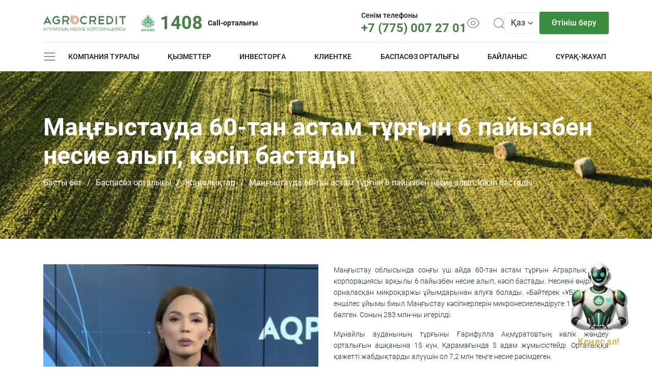

--- FILE ---
content_type: text/html; charset=UTF-8
request_url: https://agrocredit.kz/main/press-center/news/ma-ystauda-60-tan-astam-t-r-yn-6-payyzben-nesie-alyp-k-sip-bastady/
body_size: 18703
content:
<!DOCTYPE html>
<html lang="kz">
<head>
    <meta name="theme-color" content="#05331a">
    <meta name="viewport" content="width=device-width, initial-scale=1, minimum-scale=1, maximum-scale=5">
    <meta charset="UTF-8">
    <meta http-equiv="X-UA-Compatible" content="IE=edge"/>

    <title>Маңғыстауда 60-тан астам тұрғын 6 пайызбен несие алып, кәсіп бастады - Agrocredit</title>

    <meta name="keywords" content="новости" />

            <meta property="og:type" content="website"/>
        <meta property="og:image" itemprop="image"
              content="https://agrocredit.kz/upload/iblock/b32/oa52264hb3c3l5xrdzpenf671h8qoh9q.png">
        <meta property="og:title" content="Маңғыстауда 60-тан астам тұрғын 6 пайызбен несие алып, кәсіп бастады">
        <meta property="og:description" content="	 Маңғыстау облысында соңғы үш айда 60-тан астам тұрғын Аграрлық несие корпорациясы арқылы 6 пайызбен несие алып, кәсіп бастады. Несиені өңірлерде орн"/>
            <meta property="twitter:description" content="	 Маңғыстау облысында соңғы үш айда 60-тан астам тұрғын Аграрлық несие корпорациясы арқылы 6 пайызбен несие алып, кәсіп бастады. Несиені өңірлерде орн"/>        <meta property="og:url" content="https://agrocredit.kz/main/press-center/news/ma-ystauda-60-tan-astam-t-r-yn-6-payyzben-nesie-alyp-k-sip-bastady/"/>
        <meta property="twitter:image" content="https://agrocredit.kz/upload/iblock/b32/oa52264hb3c3l5xrdzpenf671h8qoh9q.png"/>
        <meta property="twitter:card" content="summary_large_image"/>
        <meta property="twitter:site" content="@agrofinancekz"/>
        <meta property="twitter:title" content="Маңғыстауда 60-тан астам тұрғын 6 пайызбен несие алып, кәсіп бастады"/>
    
    <!-- favs -->
    <link rel="apple-touch-icon" sizes="57x57" href="/public/icons/apple-icon-57x57.png">
    <link rel="apple-touch-icon" sizes="60x60" href="/public/icons/apple-icon-60x60.png">
    <link rel="apple-touch-icon" sizes="72x72" href="/public/icons/apple-icon-72x72.png">
    <link rel="apple-touch-icon" sizes="76x76" href="/public/icons/apple-icon-76x76.png">
    <link rel="apple-touch-icon" sizes="114x114" href="/public/icons/apple-icon-114x114.png">
    <link rel="apple-touch-icon" sizes="120x120" href="/public/icons/apple-icon-120x120.png">
    <link rel="apple-touch-icon" sizes="144x144" href="/public/icons/apple-icon-144x144.png">
    <link rel="apple-touch-icon" sizes="152x152" href="/public/icons/apple-icon-152x152.png">
    <link rel="apple-touch-icon" sizes="180x180" href="/public/icons/apple-icon-180x180.png">
    <link rel="icon" type="image/png" sizes="192x192" href="/public/icons/android-icon-192x192.png">
    <link rel="icon" type="image/png" sizes="32x32" href="/public/icons/favicon-32x32.png">
    <link rel="icon" type="image/png" sizes="96x96" href="/public/icons/favicon-96x96.png">
    <link rel="icon" type="image/png" sizes="16x16" href="/public/icons/favicon-16x16.png">
    <link rel="manifest" href="/public/icons/manifest.json">
    <meta name="msapplication-TileColor" content="#ffffff">
    <meta name="msapplication-TileImage" content="/public/icons/ms-icon-144x144.png">
    <meta name="theme-color" content="#ffffff">
    <!-- end favicons -->
    <link rel="stylesheet" href="/public/assets/core/core.min.css">
    <link href="https://fonts.googleapis.com/css2?family=Roboto:ital,wght@0,300;0,500;0,700;1,900&display=swap"
          rel="stylesheet">
    <link href="https://fonts.googleapis.com/css2?family=Commissioner:wght@400;500;600;700&display=swap" rel="stylesheet">
    <link rel="stylesheet" href="/public/style.min.css">
    <link rel="stylesheet" href="/public/css/bvi.css">

        <meta name="yandex-verification" content="ba04ccf47aaeb508"/>
<meta name="yandex-verification" content="a215f0b746efc006"/>

<meta name="google-site-verification" content="4E3x0FaJkXWV87eZnnDRCEAnzR3q49b6gQ_z2S5xKBc"/>
<!-- Global site tag (gtag.js) - Google Analytics -->
<!-- Yandex.Metrika counter -->
<noscript>
    <div><img src="https://mc.yandex.ru/watch/68495365" style="position:absolute; left:-9999px;" alt=""/></div>
</noscript>


        </head>
<body id="">
<div id="panel" class="d-none d-md-block"></div>
<header class="header inner-page">
    <div class="container header__container">
        <div class="header-top" id="header-top">
            <div class="header-top__left">
                <a class="header__logo" href="/">
                    <img src="/public/img/icons/dark-green_logo.svg"
                         height="32"
                         alt="AgroCredit">
                </a>
                <a class="header__logo_right"
                   href="https://www.baiterek.gov.kz/kk/" target="_blank">
                    <img src="/public/img/icons/green_bayterek.svg" height="32" alt="AgroCredit">
                </a>

                <a href="tel:1408" class="header__phone">
                    <div class="call-center">
                        <p>1408</p>
                        <div>
                            <p>Call-орталығы</p>
                        </div>
                    </div>
                </a>

            </div>
            <div class="header-top__right">

                <div class="helpline">
                    <span class="helpline-text">
                        Сенім телефоны                    </span>
                    <span>
                        <a href="tel:+77750072701" class="helpline-number">
                            +7 (775) 007 27 01
                        </a>
                    </span>
                </div>
                <span class="header-top__right-buttons d-md-inline-block d-none">
                    <a href="#" class="bvi-open vision-version">
                        <svg width="26" height="21" viewBox="0 0 26 21" fill="none" xmlns="http://www.w3.org/2000/svg">
                            <path fill-rule="evenodd" clip-rule="evenodd" d="M16.7653 10.2762C16.7653 12.4941 14.9666 14.2915 12.7487 14.2915C10.5308 14.2915 8.7334 12.4941 8.7334 10.2762C8.7334 8.05702 10.5308 6.25958 12.7487 6.25958C14.9666 6.25958 16.7653 8.05702 16.7653 10.2762Z" stroke="white" stroke-width="1.5" stroke-linecap="round" stroke-linejoin="round"/>
                            <path fill-rule="evenodd" clip-rule="evenodd" d="M12.7475 19.5509C17.5846 19.5509 22.009 16.0729 24.5 10.2754C22.009 4.47788 17.5846 0.999878 12.7475 0.999878H12.7525C7.91535 0.999878 3.491 4.47788 1 10.2754C3.491 16.0729 7.91535 19.5509 12.7525 19.5509H12.7475Z" stroke="white" stroke-width="1.5" stroke-linecap="round" stroke-linejoin="round"/>
                        </svg>
                    </a>
                    <a class="header-top__right_search" href="/main/search/">
                        <svg width="21" height="21" viewBox="0 0 21 21" fill="none" xmlns="http://www.w3.org/2000/svg">
                            <ellipse cx="9.76688" cy="9.76663" rx="8.98856" ry="8.98856" stroke="white" stroke-width="1.5" stroke-linecap="round" stroke-linejoin="round"/>
                            <path d="M16.0186 16.4852L19.5426 20" stroke="white" stroke-width="1.5" stroke-linecap="round" stroke-linejoin="round"/>
                        </svg>
                    </a>
                </span>
                <span class="header-top__right-buttons d-md-none d-flex">
                    <a class="header-top__right_search" href="/main/search/">
                        <svg xmlns="http://www.w3.org/2000/svg" width="20" height="20" viewBox="0 0 20 20" fill="none">
                            <ellipse cx="9.80577" cy="9.80541" rx="7.49047" ry="7.49046" stroke="white" stroke-width="1.5" stroke-linecap="round" stroke-linejoin="round"/>
                            <path d="M15.0155 15.4043L17.9522 18.3334" stroke="white" stroke-width="1.5" stroke-linecap="round" stroke-linejoin="round"/>
                        </svg>
                    </a>
                    <a href="#" class="bvi-open vision-version">
                        <svg xmlns="http://www.w3.org/2000/svg" width="22" height="20" viewBox="0 0 22 20" fill="none">
                            <path fill-rule="evenodd" clip-rule="evenodd" d="M14.1377 10.2302C14.1377 12.0785 12.6388 13.5763 10.7906 13.5763C8.94232 13.5763 7.44446 12.0785 7.44446 10.2302C7.44446 8.38092 8.94232 6.88306 10.7906 6.88306C12.6388 6.88306 14.1377 8.38092 14.1377 10.2302Z" stroke="white" stroke-width="1.5" stroke-linecap="round" stroke-linejoin="round"/>
                            <path fill-rule="evenodd" clip-rule="evenodd" d="M10.7895 17.9592C14.8205 17.9592 18.5075 15.0609 20.5833 10.2296C18.5075 5.39833 14.8205 2.5 10.7895 2.5H10.7938C6.76279 2.5 3.07583 5.39833 1 10.2296C3.07583 15.0609 6.76279 17.9592 10.7938 17.9592H10.7895Z" stroke="white" stroke-width="1.5" stroke-linecap="round" stroke-linejoin="round"/>
                        </svg>
                    </a>
                </span>
                <div class="header__lang">
                    <div class="dropdown">
                        <button class="dropdown-toggle lang__toggle" type="button" id="lang__toggle_header"
                                data-toggle="dropdown" aria-haspopup="true"
                                aria-expanded="false">
                            Қаз                            <i class="fa fa-angle-down fa-padding" aria-hidden="true"></i>
                        </button>
                        <div class="dropdown-menu lang__dropdown" aria-labelledby="lang__toggle_header">
                                                                                            <a class="dropdown-item lang__item"
                                   href="/en/main/press-center/news/ma-ystauda-60-tan-astam-t-r-yn-6-payyzben-nesie-alyp-k-sip-bastady/">
                                    Eng                                </a>
                                                                                                                            <a class="dropdown-item lang__item"
                                   href="/ru/main/press-center/news/ma-ystauda-60-tan-astam-t-r-yn-6-payyzben-nesie-alyp-k-sip-bastady/">
                                    Рус                                </a>
                                                    </div>
                    </div>
                </div>
                <a href="https://agronesie.kz/out/login" class="header__button">Өтініш беру</a>
            </div>
        </div>
        <nav class="header__menu">
            <a class="nav-toggle">
                <svg width="24" height="24" viewBox="0 0 24 24" fill="none" xmlns="http://www.w3.org/2000/svg">
                    <path d="M2 12H22.5" stroke="white" stroke-width="1.5" stroke-linecap="round" stroke-linejoin="round"/>
                    <path d="M2 5H22.5" stroke="white" stroke-width="1.5" stroke-linecap="round" stroke-linejoin="round"/>
                    <path d="M2 19H22.5" stroke="white" stroke-width="1.5" stroke-linecap="round" stroke-linejoin="round"/>
                </svg>
            </a>
            <!--'start_frame_cache_LkGdQn'--><ul class="drop-main-menu d-md-flex d-none">
                
    
    <li class=" parent main-parent  ">
        <div class="drop-menu-parent ">
            <a class="drop-menu__item  parent" >
                Компания туралы            </a>
        </div>

                                    <div class="drop-menu__childs">
            
            <ul class="drop-menu__main-menu container"
                style="" >
        

                            
    
    <li class="  sub_main-parent new-sub_main-parent ">
        <div class="drop-menu-parent_sub ">
            <a class="drop-menu__sub-item  " href="/kz/main/about/our-mission/">
                Стратегия, миссия, пайымдау            </a>
        </div>

        

                            
    
    <li class=" parent sub_main-parent new-sub_main-parent ">
        <div class="drop-menu-parent_sub ">
            <a class="drop-menu__sub-item  parent" >
                Корпорацияның құрылымы            </a>
        </div>

                    
            <ul class="drop-menu__sub-menu"
                style="" >
        

                            
    
    <li class="  sub_main-parent  ">
        <div class="drop-menu-parent_sub drop-menu-parent_sub__sub">
            <a class="drop-menu__sub-item  " href="/kz/main/about/management/members-of-the-board-of-directors/">
                Директорлар кеңесі            </a>
        </div>

        

                            
    
    <li class="  sub_main-parent  ">
        <div class="drop-menu-parent_sub drop-menu-parent_sub__sub">
            <a class="drop-menu__sub-item  " href="/kz/main/about/management/board-members/">
                Басқарма            </a>
        </div>

        

                            
    
    <li class="  sub_main-parent  ">
        <div class="drop-menu-parent_sub drop-menu-parent_sub__sub">
            <a class="drop-menu__sub-item  " href="/kz/main/about/the-structure-of-the-organization/">
                Ұйымдастыру құрылымы            </a>
        </div>

        

                            
    
    <li class="  sub_main-parent  ">
        <div class="drop-menu-parent_sub drop-menu-parent_sub__sub">
            <a class="drop-menu__sub-item  " href="/kz/main/about/dochernie-organizatsii/">
                Еншілес ұйымдар            </a>
        </div>

        

                                    </ul></li>    
    
    <li class=" parent sub_main-parent new-sub_main-parent ">
        <div class="drop-menu-parent_sub ">
            <a class="drop-menu__sub-item  parent" >
                Корпоративтік басқару            </a>
        </div>

                    
            <ul class="drop-menu__sub-menu"
                style="" >
        

                            
    
    <li class="  sub_main-parent  ">
        <div class="drop-menu-parent_sub drop-menu-parent_sub__sub">
            <a class="drop-menu__sub-item  " href="/kz/main/about/management/information-the-board-of-directors/">
                Директорлар кеңесінің қызметі туралы ақпарат            </a>
        </div>

        

                            
    
    <li class="  sub_main-parent  ">
        <div class="drop-menu-parent_sub drop-menu-parent_sub__sub">
            <a class="drop-menu__sub-item  " href="/kz/main/about/corporate-document/">
                Корпоративтік құжаттар            </a>
        </div>

        

                            
    
    <li class="  sub_main-parent  ">
        <div class="drop-menu-parent_sub drop-menu-parent_sub__sub">
            <a class="drop-menu__sub-item  " href="/kz/main/investor/quality-policy/">
                Сапа саласындағы саясат            </a>
        </div>

        

                            
    
    <li class="  sub_main-parent  ">
        <div class="drop-menu-parent_sub drop-menu-parent_sub__sub">
            <a class="drop-menu__sub-item  " href="/kz/main/about/vneshniy-audit/">
                Сыртқы аудит            </a>
        </div>

        

                            
    
    <li class=" parent sub_main-parent  hidden__menu">
        <div class="drop-menu-parent_sub drop-menu-parent_sub__sub">
            <a class="drop-menu__sub-item  parent" >
                Комплаенс және сыбайлас жемқорлыққа қарсы іс-қимыл            </a>
        </div>

                    
            <ul class="drop-menu__sub-menu"
                style="" >
        

                            
    
    <li class="  sub_main-parent  ">
        <div class="drop-menu-parent_sub ">
            <a class="drop-menu__sub-item  " href="/kz/main/about/anti-corruption-activities/">
                Комплаенс және сыбайлас жемқорлыққа қарсы іс-қимыл            </a>
        </div>

        

                            
    
    <li class="  sub_main-parent  ">
        <div class="drop-menu-parent_sub ">
            <a class="drop-menu__sub-item  " href="/kz/main/about/anti-corruption-activities/disclosure-of-information/">
                Ақпаратты ашу            </a>
        </div>

        

                                    </ul></li>    
    
    <li class="  sub_main-parent  ">
        <div class="drop-menu-parent_sub drop-menu-parent_sub__sub">
            <a class="drop-menu__sub-item  " href="/kz/main/about/ombudsmen/">
                Омбудсмен            </a>
        </div>

        

                                    </ul></li>    
    
    <li class=" parent sub_main-parent new-sub_main-parent ">
        <div class="drop-menu-parent_sub ">
            <a class="drop-menu__sub-item  parent" >
                Корпорацияның есептілігі            </a>
        </div>

                    
            <ul class="drop-menu__sub-menu"
                style="" >
        

                            
    
    <li class="  sub_main-parent  ">
        <div class="drop-menu-parent_sub drop-menu-parent_sub__sub">
            <a class="drop-menu__sub-item  " href="/kz/main/about/statements/">
                Қаржылық және жылдық есептілік            </a>
        </div>

        

                            
    
    <li class="  sub_main-parent  ">
        <div class="drop-menu-parent_sub drop-menu-parent_sub__sub">
            <a class="drop-menu__sub-item  " href="/kz/main/about/korporativnye-sobytiya/">
                Корпоративтік оқиғалар            </a>
        </div>

        

                                    </ul></li>    
    
    <li class=" parent sub_main-parent new-sub_main-parent ">
        <div class="drop-menu-parent_sub ">
            <a class="drop-menu__sub-item  parent" >
                Тұрақты даму            </a>
        </div>

                    
            <ul class="drop-menu__sub-menu"
                style="" >
        

                            
    
    <li class="  sub_main-parent  ">
        <div class="drop-menu-parent_sub drop-menu-parent_sub__sub">
            <a class="drop-menu__sub-item  " href="/kz/main/about/sustainable-development/un-sustainable-development/">
                БҰҰ-ның тұрақты дамуы            </a>
        </div>

        

                            
    
    <li class="  sub_main-parent  ">
        <div class="drop-menu-parent_sub drop-menu-parent_sub__sub">
            <a class="drop-menu__sub-item  " href="/kz/main/about/sustainable-development/policy/">
                Тұрақты даму саясаты            </a>
        </div>

        

                            
    
    <li class="  sub_main-parent  ">
        <div class="drop-menu-parent_sub drop-menu-parent_sub__sub">
            <a class="drop-menu__sub-item  " href="/kz/main/about/sustainable-development/action-plan/">
                Іс-шаралар жоспары            </a>
        </div>

        

                            
    
    <li class="  sub_main-parent  ">
        <div class="drop-menu-parent_sub drop-menu-parent_sub__sub">
            <a class="drop-menu__sub-item  " href="/kz/main/about/sustainable-development/support-green-projects/">
                Жасыл және тұрақты жобаларды қолдау            </a>
        </div>

        

                                    </ul></li>    
    
    <li class="  sub_main-parent new-sub_main-parent ">
        <div class="drop-menu-parent_sub ">
            <a class="drop-menu__sub-item  " href="/kz/main/our-activities/purchase/">
                Сатып алу            </a>
        </div>

        

                            
    
    <li class="  sub_main-parent new-sub_main-parent ">
        <div class="drop-menu-parent_sub ">
            <a class="drop-menu__sub-item  " href="/kz/main/about/jobs/">
                Бос жұмыс орындары            </a>
        </div>

        

                                    </ul></li>    
    
    <li class="height-center-width parent main-parent  ">
        <div class="drop-menu-parent ">
            <a class="drop-menu__item  parent" >
                Қызметтер            </a>
        </div>

                                    <div class="drop-menu__childs">
            
            <ul class="drop-menu__main-menu container"
                style="" >
        

                            
    
    <li class=" parent sub_main-parent new-sub_main-parent ">
        <div class="drop-menu-parent_sub ">
            <a class="drop-menu__sub-item  parent" >
                Несие беру бағдарламалары            </a>
        </div>

                    
            <ul class="drop-menu__sub-menu"
                style="" >
        

                            
    
    <li class="  sub_main-parent  ">
        <div class="drop-menu-parent_sub drop-menu-parent_sub__sub">
            <a class="drop-menu__sub-item  " href="/kz/main/our-activities/programs/#3079">
                Кең дала            </a>
        </div>

        

                            
    
    <li class="  sub_main-parent  ">
        <div class="drop-menu-parent_sub drop-menu-parent_sub__sub">
            <a class="drop-menu__sub-item  " href="/kz/main/our-activities/programs/#3167">
                Кең дала 2            </a>
        </div>

        

                            
    
    <li class="  sub_main-parent  ">
        <div class="drop-menu-parent_sub drop-menu-parent_sub__sub">
            <a class="drop-menu__sub-item  " href="/kz/main/our-activities/programs/#3080">
                Агробизнес            </a>
        </div>

        

                            
    
    <li class="  sub_main-parent  ">
        <div class="drop-menu-parent_sub drop-menu-parent_sub__sub">
            <a class="drop-menu__sub-item  " href="/kz/main/our-activities/programs/#3081">
                Іскер            </a>
        </div>

        

                                    </ul></li>    
    
    <li class="  sub_main-parent new-sub_main-parent ">
        <div class="drop-menu-parent_sub ">
            <a class="drop-menu__sub-item  " href="/kz/main/our-activities/investment-projects/">
                Инвестициялық жобалар            </a>
        </div>

        

                            
    
    <li class="  sub_main-parent new-sub_main-parent ">
        <div class="drop-menu-parent_sub ">
            <a class="drop-menu__sub-item  " href="/kz/main/our-activities/agrostrakhovanie/">
                Агросақтандыру            </a>
        </div>

        

                            
    
    <li class="  sub_main-parent new-sub_main-parent ">
        <div class="drop-menu-parent_sub ">
            <a class="drop-menu__sub-item  " href="/kz/main/realization/sale/">
                Кепіл мүлкі мен активтерін сату            </a>
        </div>

        

                                    </ul></li>    
    
    <li class="height-center parent main-parent  ">
        <div class="drop-menu-parent ">
            <a class="drop-menu__item  parent" >
                Инвесторға            </a>
        </div>

                                    <div class="drop-menu__childs">
            
            <ul class="drop-menu__main-menu container"
                style="" >
        

                            
    
    <li class="  sub_main-parent new-sub_main-parent ">
        <div class="drop-menu-parent_sub ">
            <a class="drop-menu__sub-item  " href="/kz/main/investor/information-for-investors/">
                Инвесторға арналған ақпарат            </a>
        </div>

        

                            
    
    <li class=" parent sub_main-parent new-sub_main-parent ">
        <div class="drop-menu-parent_sub ">
            <a class="drop-menu__sub-item  parent" >
                Қаржылық және жылдық есептілік            </a>
        </div>

                    
            <ul class="drop-menu__sub-menu"
                style="" >
        

                            
    
    <li class="  sub_main-parent  ">
        <div class="drop-menu-parent_sub drop-menu-parent_sub__sub">
            <a class="drop-menu__sub-item  " href="/kz/main/about/statements/">
                Қаржылық және жылдық есептілік            </a>
        </div>

        

                            
    
    <li class="  sub_main-parent  ">
        <div class="drop-menu-parent_sub drop-menu-parent_sub__sub">
            <a class="drop-menu__sub-item  " href="/kz/main/about/korporativnye-sobytiya/">
                Корпоративтік оқиғалар            </a>
        </div>

        

                                    </ul></li>    
    
    <li class="  sub_main-parent new-sub_main-parent ">
        <div class="drop-menu-parent_sub ">
            <a class="drop-menu__sub-item  " href="/kz/main/investor/ratings/">
                Корпорация Рейтингі            </a>
        </div>

        

                                    </ul></li>    
    
    <li class="height parent main-parent  ">
        <div class="drop-menu-parent ">
            <a class="drop-menu__item  parent" >
                Клиентке            </a>
        </div>

                                    <div class="drop-menu__childs">
            
            <ul class="drop-menu__main-menu container"
                style="" >
        

                            
    
    <li class=" parent sub_main-parent new-sub_main-parent ">
        <div class="drop-menu-parent_sub ">
            <a class="drop-menu__sub-item  parent" >
                Несие беру бағдарламалары            </a>
        </div>

                    
            <ul class="drop-menu__sub-menu"
                style="" >
        

                            
    
    <li class="  sub_main-parent  ">
        <div class="drop-menu-parent_sub drop-menu-parent_sub__sub">
            <a class="drop-menu__sub-item  " href="/kz/main/our-activities/programs/#3079">
                Кең дала            </a>
        </div>

        

                            
    
    <li class="  sub_main-parent  ">
        <div class="drop-menu-parent_sub drop-menu-parent_sub__sub">
            <a class="drop-menu__sub-item  " href="/kz/main/our-activities/programs/#3167">
                Кең дала 2            </a>
        </div>

        

                            
    
    <li class="  sub_main-parent  ">
        <div class="drop-menu-parent_sub drop-menu-parent_sub__sub">
            <a class="drop-menu__sub-item  " href="/kz/main/our-activities/programs/#3080">
                Агробизнес            </a>
        </div>

        

                            
    
    <li class="  sub_main-parent  ">
        <div class="drop-menu-parent_sub drop-menu-parent_sub__sub">
            <a class="drop-menu__sub-item  " href="/kz/main/our-activities/programs/#3081">
                Іскер            </a>
        </div>

        

                                    </ul></li>    
    
    <li class=" parent sub_main-parent new-sub_main-parent ">
        <div class="drop-menu-parent_sub ">
            <a class="drop-menu__sub-item  parent" >
                Қаржыландыру арналары            </a>
        </div>

                    
            <ul class="drop-menu__sub-menu"
                style="" >
        

                            
    
    <li class="  sub_main-parent  ">
        <div class="drop-menu-parent_sub drop-menu-parent_sub__sub">
            <a class="drop-menu__sub-item  " href="https://online.bcc.kz/akk_account?utm_source=agro_site&utm_medium=agrocredit_corp&lang=kk"target="_blank">
                ЦентрКредит банкінде онлайн шот ашу            </a>
        </div>

        

                                    </ul></li>    
    
    <li class="  sub_main-parent new-sub_main-parent ">
        <div class="drop-menu-parent_sub ">
            <a class="drop-menu__sub-item  " href="/kz/main/for-the-borrower/">
                Несие алу механизмі            </a>
        </div>

        

                            
    
    <li class="  sub_main-parent new-sub_main-parent ">
        <div class="drop-menu-parent_sub ">
            <a class="drop-menu__sub-item  " href="/kz/main/for-the-borrower/settlement-of-problem-debts/">
                Проблемалық берешекті реттеу            </a>
        </div>

        

                                    </ul></li>    
    
    <li class=" parent main-parent  ">
        <div class="drop-menu-parent ">
            <a class="drop-menu__item  parent" >
                Баспасөз орталығы            </a>
        </div>

                                    <div class="drop-menu__childs">
            
            <ul class="drop-menu__main-menu container"
                style="" >
        

                            
    
    <li class="  sub_main-parent new-sub_main-parent ">
        <div class="drop-menu-parent_sub ">
            <a class="drop-menu__sub-item selected " href="/kz/main/press-center/news/">
                Жаңалықтар            </a>
        </div>

        

                            
    
    <li class="  sub_main-parent new-sub_main-parent ">
        <div class="drop-menu-parent_sub ">
            <a class="drop-menu__sub-item  " href="/kz/main/press-center/publication/">
                БАҚ біз туралы            </a>
        </div>

        

                            
    
    <li class="  sub_main-parent new-sub_main-parent ">
        <div class="drop-menu-parent_sub ">
            <a class="drop-menu__sub-item  " href="/kz/main/story/">
                Табыс сыры            </a>
        </div>

        

                                    </ul></li>    
    
    <li class=" parent main-parent  ">
        <div class="drop-menu-parent ">
            <a class="drop-menu__item  parent" >
                Байланыс            </a>
        </div>

                                    <div class="drop-menu__childs">
            
            <ul class="drop-menu__main-menu container"
                style="column-count: 3;" >
        

                            
    
    <li class="  sub_main-parent new-sub_main-parent ">
        <div class="drop-menu-parent_sub ">
            <a class="drop-menu__sub-item  " href="/kz/main/contacts/central-office/">
                Орталық аппараты            </a>
        </div>

        

                            
    
    <li class="  sub_main-parent new-sub_main-parent ">
        <div class="drop-menu-parent_sub ">
            <a class="drop-menu__sub-item  " href="/kz/main/contacts/affiliates/">
                Корпорацияның филиалдары            </a>
        </div>

        

                            
    
    <li class="  sub_main-parent new-sub_main-parent ">
        <div class="drop-menu-parent_sub ">
            <a class="drop-menu__sub-item  " href="/kz/main/contacts/credit-unions/">
                Несие серіктестіктері            </a>
        </div>

        

                                    </ul></li>    
    
    <li class="  main-parent  ">
        <div class="drop-menu-parent ">
            <a class="drop-menu__item  " href="/kz/main/for-the-borrower/faq/">
                Сұрақ-жауап            </a>
        </div>

        

                        
            </ul>

    <button class="main-menu__toggle">
        <svg xmlns="http://www.w3.org/2000/svg" width="20" height="20" viewBox="0 0 20 20" fill="none">
            <path d="M1.66663 10H18.75" stroke="white" stroke-width="1.5" stroke-linecap="round" stroke-linejoin="round"/>
            <path d="M1.66663 4.16675H18.75" stroke="white" stroke-width="1.5" stroke-linecap="round" stroke-linejoin="round"/>
            <path d="M1.66663 15.8333H18.75" stroke="white" stroke-width="1.5" stroke-linecap="round" stroke-linejoin="round"/>
        </svg>
    </button>
    <ul class="main-menu d-md-none mobile-menu">
        <li class="mobile-menu__buttons">
            <div class="mobile-menu__top">
                <div class="mobile-menu__langs">
                                            <a class="mobile-menu__link"
                                href="/en/main/press-center/news/ma-ystauda-60-tan-astam-t-r-yn-6-payyzben-nesie-alyp-k-sip-bastady/">
                            Eng                        </a>
                                            <a class="mobile-menu__link"
                                href="/main/press-center/news/ma-ystauda-60-tan-astam-t-r-yn-6-payyzben-nesie-alyp-k-sip-bastady/">
                            Қаз                        </a>
                                            <a class="mobile-menu__link"
                                href="/ru/main/press-center/news/ma-ystauda-60-tan-astam-t-r-yn-6-payyzben-nesie-alyp-k-sip-bastady/">
                            Рус                        </a>
                                    </div>
                <div class="mobile-menu__close">
                    <svg class="main-menu__mobile-close_k" width="20" height="20" viewBox="0 0 20 20" fill="none" xmlns="http://www.w3.org/2000/svg">
                        <g clip-path="url(#clip0_8431_379)">
                            <path d="M15.625 4.375L4.375 15.625" stroke="#11B55B" stroke-width="1.5" stroke-linecap="round" stroke-linejoin="round"/>
                            <path d="M15.625 15.625L4.375 4.375" stroke="#11B55B" stroke-width="1.5" stroke-linecap="round" stroke-linejoin="round"/>
                        </g>
                        <defs>
                            <clipPath id="clip0_8431_379">
                                <rect width="20" height="20" fill="white"/>
                            </clipPath>
                        </defs>
                    </svg>
                </div>
            </div>
        </li>
                
        <li class="mobile-menu__item d-block parent">
                    <div class="mobile-menu__title">
                    <a class="mobile-menu__parent" >
                            Компания туралы                        </a>
                                                    <svg width="11" height="7" viewBox="0 0 11 7" fill="none" xmlns="http://www.w3.org/2000/svg">
                                <path d="M9.75 1L5.375 5.375L1 1" stroke="#4A804A" stroke-width="1.3" stroke-linecap="round" stroke-linejoin="round"/>
                            </svg>
                                            </div>

            
                <ul class="mobile-menu__sub-item ">
                    
                                                                    
        <li class="mobile-menu__item d-block ">
                    <div class="mobile-menu__title">
                    <a class="" href="/kz/main/about/our-mission/">
                            Стратегия, миссия, пайымдау                        </a>
                                            </div>

            
                                                                    
        <li class="mobile-menu__item d-block subparent">
                    <div class="mobile-menu__title">
                    <a class="" >
                            Корпорацияның құрылымы                        </a>
                                                    <svg width="11" height="7" viewBox="0 0 11 7" fill="none" xmlns="http://www.w3.org/2000/svg">
                                <path d="M9.75 1L5.375 5.375L1 1" stroke="#4A804A" stroke-width="1.3" stroke-linecap="round" stroke-linejoin="round"/>
                            </svg>
                                            </div>

            
                <ul class="mobile-menu__sub-sub-item">
                    
                                                                    
        <li class="mobile-menu__item d-block ">
                    <div class="mobile-menu__title">
                    <a class="" href="/kz/main/about/management/members-of-the-board-of-directors/">
                            Директорлар кеңесі                        </a>
                                            </div>

            
                                                                    
        <li class="mobile-menu__item d-block ">
                    <div class="mobile-menu__title">
                    <a class="" href="/kz/main/about/management/board-members/">
                            Басқарма                        </a>
                                            </div>

            
                                                                    
        <li class="mobile-menu__item d-block ">
                    <div class="mobile-menu__title">
                    <a class="" href="/kz/main/about/the-structure-of-the-organization/">
                            Ұйымдастыру құрылымы                        </a>
                                            </div>

            
                                                                    
        <li class="mobile-menu__item d-block ">
                    <div class="mobile-menu__title">
                    <a class="" href="/kz/main/about/dochernie-organizatsii/">
                            Еншілес ұйымдар                        </a>
                                            </div>

            
                                                                                </ul></li>        
        <li class="mobile-menu__item d-block subparent">
                    <div class="mobile-menu__title">
                    <a class="" >
                            Корпоративтік басқару                        </a>
                                                    <svg width="11" height="7" viewBox="0 0 11 7" fill="none" xmlns="http://www.w3.org/2000/svg">
                                <path d="M9.75 1L5.375 5.375L1 1" stroke="#4A804A" stroke-width="1.3" stroke-linecap="round" stroke-linejoin="round"/>
                            </svg>
                                            </div>

            
                <ul class="mobile-menu__sub-sub-item">
                    
                                                                    
        <li class="mobile-menu__item d-block ">
                    <div class="mobile-menu__title">
                    <a class="" href="/kz/main/about/management/information-the-board-of-directors/">
                            Директорлар кеңесінің қызметі туралы ақпарат                        </a>
                                            </div>

            
                                                                    
        <li class="mobile-menu__item d-block ">
                    <div class="mobile-menu__title">
                    <a class="" href="/kz/main/about/corporate-document/">
                            Корпоративтік құжаттар                        </a>
                                            </div>

            
                                                                    
        <li class="mobile-menu__item d-block ">
                    <div class="mobile-menu__title">
                    <a class="" href="/kz/main/investor/quality-policy/">
                            Сапа саласындағы саясат                        </a>
                                            </div>

            
                                                                    
        <li class="mobile-menu__item d-block ">
                    <div class="mobile-menu__title">
                    <a class="" href="/kz/main/about/vneshniy-audit/">
                            Сыртқы аудит                        </a>
                                            </div>

            
                                                                    
        <li class="mobile-menu__item d-block subparent">
                    <div class="mobile-menu__title">
                    <a class="" >
                            Комплаенс және сыбайлас жемқорлыққа қарсы іс-қимыл                        </a>
                                                    <svg width="11" height="7" viewBox="0 0 11 7" fill="none" xmlns="http://www.w3.org/2000/svg">
                                <path d="M9.75 1L5.375 5.375L1 1" stroke="#4A804A" stroke-width="1.3" stroke-linecap="round" stroke-linejoin="round"/>
                            </svg>
                                            </div>

            
                <ul class="mobile-menu__sub-sub-item">
                    
                                                                    
        <li class="mobile-menu__item d-block ">
                    <div class="mobile-menu__title">
                    <a class="" href="/kz/main/about/anti-corruption-activities/">
                            Комплаенс және сыбайлас жемқорлыққа қарсы іс-қимыл                        </a>
                                            </div>

            
                                                                    
        <li class="mobile-menu__item d-block ">
                    <div class="mobile-menu__title">
                    <a class="" href="/kz/main/about/anti-corruption-activities/disclosure-of-information/">
                            Ақпаратты ашу                        </a>
                                            </div>

            
                                                                                </ul></li>        
        <li class="mobile-menu__item d-block ">
                    <div class="mobile-menu__title">
                    <a class="" href="/kz/main/about/ombudsmen/">
                            Омбудсмен                        </a>
                                            </div>

            
                                                                                </ul></li>        
        <li class="mobile-menu__item d-block subparent">
                    <div class="mobile-menu__title">
                    <a class="" >
                            Корпорацияның есептілігі                        </a>
                                                    <svg width="11" height="7" viewBox="0 0 11 7" fill="none" xmlns="http://www.w3.org/2000/svg">
                                <path d="M9.75 1L5.375 5.375L1 1" stroke="#4A804A" stroke-width="1.3" stroke-linecap="round" stroke-linejoin="round"/>
                            </svg>
                                            </div>

            
                <ul class="mobile-menu__sub-sub-item">
                    
                                                                    
        <li class="mobile-menu__item d-block ">
                    <div class="mobile-menu__title">
                    <a class="" href="/kz/main/about/statements/">
                            Қаржылық және жылдық есептілік                        </a>
                                            </div>

            
                                                                    
        <li class="mobile-menu__item d-block ">
                    <div class="mobile-menu__title">
                    <a class="" href="/kz/main/about/korporativnye-sobytiya/">
                            Корпоративтік оқиғалар                        </a>
                                            </div>

            
                                                                                </ul></li>        
        <li class="mobile-menu__item d-block subparent">
                    <div class="mobile-menu__title">
                    <a class="" >
                            Тұрақты даму                        </a>
                                                    <svg width="11" height="7" viewBox="0 0 11 7" fill="none" xmlns="http://www.w3.org/2000/svg">
                                <path d="M9.75 1L5.375 5.375L1 1" stroke="#4A804A" stroke-width="1.3" stroke-linecap="round" stroke-linejoin="round"/>
                            </svg>
                                            </div>

            
                <ul class="mobile-menu__sub-sub-item">
                    
                                                                    
        <li class="mobile-menu__item d-block ">
                    <div class="mobile-menu__title">
                    <a class="" href="/kz/main/about/sustainable-development/un-sustainable-development/">
                            БҰҰ-ның тұрақты дамуы                        </a>
                                            </div>

            
                                                                    
        <li class="mobile-menu__item d-block ">
                    <div class="mobile-menu__title">
                    <a class="" href="/kz/main/about/sustainable-development/policy/">
                            Тұрақты даму саясаты                        </a>
                                            </div>

            
                                                                    
        <li class="mobile-menu__item d-block ">
                    <div class="mobile-menu__title">
                    <a class="" href="/kz/main/about/sustainable-development/action-plan/">
                            Іс-шаралар жоспары                        </a>
                                            </div>

            
                                                                    
        <li class="mobile-menu__item d-block ">
                    <div class="mobile-menu__title">
                    <a class="" href="/kz/main/about/sustainable-development/support-green-projects/">
                            Жасыл және тұрақты жобаларды қолдау                        </a>
                                            </div>

            
                                                                                </ul></li>        
        <li class="mobile-menu__item d-block ">
                    <div class="mobile-menu__title">
                    <a class="" href="/kz/main/our-activities/purchase/">
                            Сатып алу                        </a>
                                            </div>

            
                                                                    
        <li class="mobile-menu__item d-block ">
                    <div class="mobile-menu__title">
                    <a class="" href="/kz/main/about/jobs/">
                            Бос жұмыс орындары                        </a>
                                            </div>

            
                                                                                </ul></li>        
        <li class="mobile-menu__item d-block parent">
                    <div class="mobile-menu__title">
                    <a class="mobile-menu__parent" >
                            Қызметтер                        </a>
                                                    <svg width="11" height="7" viewBox="0 0 11 7" fill="none" xmlns="http://www.w3.org/2000/svg">
                                <path d="M9.75 1L5.375 5.375L1 1" stroke="#4A804A" stroke-width="1.3" stroke-linecap="round" stroke-linejoin="round"/>
                            </svg>
                                            </div>

            
                <ul class="mobile-menu__sub-item ">
                    
                                                                    
        <li class="mobile-menu__item d-block subparent">
                    <div class="mobile-menu__title">
                    <a class="" >
                            Несие беру бағдарламалары                        </a>
                                                    <svg width="11" height="7" viewBox="0 0 11 7" fill="none" xmlns="http://www.w3.org/2000/svg">
                                <path d="M9.75 1L5.375 5.375L1 1" stroke="#4A804A" stroke-width="1.3" stroke-linecap="round" stroke-linejoin="round"/>
                            </svg>
                                            </div>

            
                <ul class="mobile-menu__sub-sub-item">
                    
                                                                    
        <li class="mobile-menu__item d-block ">
                    <div class="mobile-menu__title">
                    <a class="" href="/kz/main/our-activities/programs/#3079">
                            Кең дала                        </a>
                                            </div>

            
                                                                    
        <li class="mobile-menu__item d-block ">
                    <div class="mobile-menu__title">
                    <a class="" href="/kz/main/our-activities/programs/#3167">
                            Кең дала 2                        </a>
                                            </div>

            
                                                                    
        <li class="mobile-menu__item d-block ">
                    <div class="mobile-menu__title">
                    <a class="" href="/kz/main/our-activities/programs/#3080">
                            Агробизнес                        </a>
                                            </div>

            
                                                                    
        <li class="mobile-menu__item d-block ">
                    <div class="mobile-menu__title">
                    <a class="" href="/kz/main/our-activities/programs/#3081">
                            Іскер                        </a>
                                            </div>

            
                                                                                </ul></li>        
        <li class="mobile-menu__item d-block ">
                    <div class="mobile-menu__title">
                    <a class="" href="/kz/main/our-activities/investment-projects/">
                            Инвестициялық жобалар                        </a>
                                            </div>

            
                                                                    
        <li class="mobile-menu__item d-block ">
                    <div class="mobile-menu__title">
                    <a class="" href="/kz/main/our-activities/agrostrakhovanie/">
                            Агросақтандыру                        </a>
                                            </div>

            
                                                                    
        <li class="mobile-menu__item d-block ">
                    <div class="mobile-menu__title">
                    <a class="" href="/kz/main/realization/sale/">
                            Кепіл мүлкі мен активтерін сату                        </a>
                                            </div>

            
                                                                                </ul></li>        
        <li class="mobile-menu__item d-block parent">
                    <div class="mobile-menu__title">
                    <a class="mobile-menu__parent" >
                            Инвесторға                        </a>
                                                    <svg width="11" height="7" viewBox="0 0 11 7" fill="none" xmlns="http://www.w3.org/2000/svg">
                                <path d="M9.75 1L5.375 5.375L1 1" stroke="#4A804A" stroke-width="1.3" stroke-linecap="round" stroke-linejoin="round"/>
                            </svg>
                                            </div>

            
                <ul class="mobile-menu__sub-item ">
                    
                                                                    
        <li class="mobile-menu__item d-block ">
                    <div class="mobile-menu__title">
                    <a class="" href="/kz/main/investor/information-for-investors/">
                            Инвесторға арналған ақпарат                        </a>
                                            </div>

            
                                                                    
        <li class="mobile-menu__item d-block subparent">
                    <div class="mobile-menu__title">
                    <a class="" >
                            Қаржылық және жылдық есептілік                        </a>
                                                    <svg width="11" height="7" viewBox="0 0 11 7" fill="none" xmlns="http://www.w3.org/2000/svg">
                                <path d="M9.75 1L5.375 5.375L1 1" stroke="#4A804A" stroke-width="1.3" stroke-linecap="round" stroke-linejoin="round"/>
                            </svg>
                                            </div>

            
                <ul class="mobile-menu__sub-sub-item">
                    
                                                                    
        <li class="mobile-menu__item d-block ">
                    <div class="mobile-menu__title">
                    <a class="" href="/kz/main/about/statements/">
                            Қаржылық және жылдық есептілік                        </a>
                                            </div>

            
                                                                    
        <li class="mobile-menu__item d-block ">
                    <div class="mobile-menu__title">
                    <a class="" href="/kz/main/about/korporativnye-sobytiya/">
                            Корпоративтік оқиғалар                        </a>
                                            </div>

            
                                                                                </ul></li>        
        <li class="mobile-menu__item d-block ">
                    <div class="mobile-menu__title">
                    <a class="" href="/kz/main/investor/ratings/">
                            Корпорация Рейтингі                        </a>
                                            </div>

            
                                                                                </ul></li>        
        <li class="mobile-menu__item d-block parent">
                    <div class="mobile-menu__title">
                    <a class="mobile-menu__parent" >
                            Клиентке                        </a>
                                                    <svg width="11" height="7" viewBox="0 0 11 7" fill="none" xmlns="http://www.w3.org/2000/svg">
                                <path d="M9.75 1L5.375 5.375L1 1" stroke="#4A804A" stroke-width="1.3" stroke-linecap="round" stroke-linejoin="round"/>
                            </svg>
                                            </div>

            
                <ul class="mobile-menu__sub-item ">
                    
                                                                    
        <li class="mobile-menu__item d-block subparent">
                    <div class="mobile-menu__title">
                    <a class="" >
                            Несие беру бағдарламалары                        </a>
                                                    <svg width="11" height="7" viewBox="0 0 11 7" fill="none" xmlns="http://www.w3.org/2000/svg">
                                <path d="M9.75 1L5.375 5.375L1 1" stroke="#4A804A" stroke-width="1.3" stroke-linecap="round" stroke-linejoin="round"/>
                            </svg>
                                            </div>

            
                <ul class="mobile-menu__sub-sub-item">
                    
                                                                    
        <li class="mobile-menu__item d-block ">
                    <div class="mobile-menu__title">
                    <a class="" href="/kz/main/our-activities/programs/#3079">
                            Кең дала                        </a>
                                            </div>

            
                                                                    
        <li class="mobile-menu__item d-block ">
                    <div class="mobile-menu__title">
                    <a class="" href="/kz/main/our-activities/programs/#3167">
                            Кең дала 2                        </a>
                                            </div>

            
                                                                    
        <li class="mobile-menu__item d-block ">
                    <div class="mobile-menu__title">
                    <a class="" href="/kz/main/our-activities/programs/#3080">
                            Агробизнес                        </a>
                                            </div>

            
                                                                    
        <li class="mobile-menu__item d-block ">
                    <div class="mobile-menu__title">
                    <a class="" href="/kz/main/our-activities/programs/#3081">
                            Іскер                        </a>
                                            </div>

            
                                                                                </ul></li>        
        <li class="mobile-menu__item d-block subparent">
                    <div class="mobile-menu__title">
                    <a class="" >
                            Қаржыландыру арналары                        </a>
                                                    <svg width="11" height="7" viewBox="0 0 11 7" fill="none" xmlns="http://www.w3.org/2000/svg">
                                <path d="M9.75 1L5.375 5.375L1 1" stroke="#4A804A" stroke-width="1.3" stroke-linecap="round" stroke-linejoin="round"/>
                            </svg>
                                            </div>

            
                <ul class="mobile-menu__sub-sub-item">
                    
                                                                    
        <li class="mobile-menu__item d-block ">
                    <div class="mobile-menu__title">
                    <a class="" href="https://online.bcc.kz/akk_account?utm_source=agro_site&utm_medium=agrocredit_corp">
                            ЦентрКредит банкінде онлайн шот ашу                        </a>
                                            </div>

            
                                                                                </ul></li>        
        <li class="mobile-menu__item d-block ">
                    <div class="mobile-menu__title">
                    <a class="" href="/kz/main/for-the-borrower/">
                            Несие алу механизмі                        </a>
                                            </div>

            
                                                                    
        <li class="mobile-menu__item d-block ">
                    <div class="mobile-menu__title">
                    <a class="" href="/kz/main/for-the-borrower/settlement-of-problem-debts/">
                            Проблемалық берешекті реттеу                        </a>
                                            </div>

            
                                                                                </ul></li>        
        <li class="mobile-menu__item d-block parent">
                    <div class="mobile-menu__title">
                    <a class="mobile-menu__parent" >
                            Баспасөз орталығы                        </a>
                                                    <svg width="11" height="7" viewBox="0 0 11 7" fill="none" xmlns="http://www.w3.org/2000/svg">
                                <path d="M9.75 1L5.375 5.375L1 1" stroke="#4A804A" stroke-width="1.3" stroke-linecap="round" stroke-linejoin="round"/>
                            </svg>
                                            </div>

            
                <ul class="mobile-menu__sub-item ">
                    
                                                                    
        <li class="mobile-menu__item d-block ">
                    <div class="mobile-menu__title">
                    <a class="" href="/kz/main/press-center/news/">
                            Жаңалықтар                        </a>
                                            </div>

            
                                                                    
        <li class="mobile-menu__item d-block ">
                    <div class="mobile-menu__title">
                    <a class="" href="/kz/main/press-center/publication/">
                            БАҚ біз туралы                        </a>
                                            </div>

            
                                                                    
        <li class="mobile-menu__item d-block ">
                    <div class="mobile-menu__title">
                    <a class="" href="/kz/main/story/">
                            Табыс сыры                        </a>
                                            </div>

            
                                                                                </ul></li>        
        <li class="mobile-menu__item d-block parent">
                    <div class="mobile-menu__title">
                    <a class="mobile-menu__parent" >
                            Байланыс                        </a>
                                                    <svg width="11" height="7" viewBox="0 0 11 7" fill="none" xmlns="http://www.w3.org/2000/svg">
                                <path d="M9.75 1L5.375 5.375L1 1" stroke="#4A804A" stroke-width="1.3" stroke-linecap="round" stroke-linejoin="round"/>
                            </svg>
                                            </div>

            
                <ul class="mobile-menu__sub-item ">
                    
                                                                    
        <li class="mobile-menu__item d-block ">
                    <div class="mobile-menu__title">
                    <a class="" href="/kz/main/contacts/central-office/">
                            Орталық аппараты                        </a>
                                            </div>

            
                                                                    
        <li class="mobile-menu__item d-block ">
                    <div class="mobile-menu__title">
                    <a class="" href="/kz/main/contacts/affiliates/">
                            Корпорацияның филиалдары                        </a>
                                            </div>

            
                                                                    
        <li class="mobile-menu__item d-block ">
                    <div class="mobile-menu__title">
                    <a class="" href="/kz/main/contacts/credit-unions/">
                            Несие серіктестіктері                        </a>
                                            </div>

            
                                                                                </ul></li>        
        <li class="mobile-menu__item d-block ">
                    <div class="mobile-menu__title">
                    <a class="" href="/kz/main/for-the-borrower/faq/">
                            Сұрақ-жауап                        </a>
                                            </div>

            
                                                            
                                    </ul>
    </ul>



<!--'end_frame_cache_LkGdQn'-->        </nav>
        <div class="multi-menu container">
            <div class="multi-menu_item">
                <div class="multi-menu_item__close nav-toggle">
                    <svg width="25" height="24" viewBox="0 0 25 24" fill="none" xmlns="http://www.w3.org/2000/svg">
                        <path d="M6.77557 18.4L18.4428 6.73274" stroke="black" stroke-width="1.5" stroke-linecap="round" stroke-linejoin="round"/>
                        <path d="M6.77557 6.4L18.4428 18.0673" stroke="black" stroke-width="1.5" stroke-linecap="round" stroke-linejoin="round"/>
                    </svg>
                </div>
                <div class="multi-menu_item__desc">
                    <!--'start_frame_cache_XEVOpk'--><ul class="main-menu main-menu_column">
                    
        
        <li class="parent">
            <div class="d-flex align-items-center">
                <a class="main-menu__item  parent main-menu_margin"
                >
                    Компания туралы                </a>
            </div>

                    <ul class="main-menu__sub-menu p-0">
        
                            
        
        <li class="parent">
            <div class="d-flex align-items-center">
                <a class="main-menu__sub-item   main-menu_margin"
                href="/kz/main/about/our-mission/">
                    Стратегия, миссия, пайымдау                </a>
            </div>

        
                            
        
        <li class="parent">
            <div class="d-flex align-items-center">
                <a class="main-menu__sub-item  parent main-menu_margin"
                >
                    Корпорацияның құрылымы                </a>
            </div>

                    <ul class="main-menu__sub-menu collapse">
        
                            
        
        <li class="parent">
            <div class="d-flex align-items-center">
                <a class="main-menu__sub-item   main-menu_margin"
                href="/kz/main/about/management/members-of-the-board-of-directors/">
                    Директорлар кеңесі                </a>
            </div>

        
                            
        
        <li class="parent">
            <div class="d-flex align-items-center">
                <a class="main-menu__sub-item   main-menu_margin"
                href="/kz/main/about/management/board-members/">
                    Басқарма                </a>
            </div>

        
                            
        
        <li class="parent">
            <div class="d-flex align-items-center">
                <a class="main-menu__sub-item   main-menu_margin"
                href="/kz/main/about/the-structure-of-the-organization/">
                    Ұйымдастыру құрылымы                </a>
            </div>

        
                            
        
        <li class="parent">
            <div class="d-flex align-items-center">
                <a class="main-menu__sub-item   main-menu_margin"
                href="/kz/main/about/dochernie-organizatsii/">
                    Еншілес ұйымдар                </a>
            </div>

        
                                        </ul></li>        
        
        <li class="parent">
            <div class="d-flex align-items-center">
                <a class="main-menu__sub-item  parent main-menu_margin"
                >
                    Корпоративтік басқару                </a>
            </div>

                    <ul class="main-menu__sub-menu collapse">
        
                            
        
        <li class="parent">
            <div class="d-flex align-items-center">
                <a class="main-menu__sub-item   main-menu_margin"
                href="/kz/main/about/management/information-the-board-of-directors/">
                    Директорлар кеңесінің қызметі туралы ақпарат                </a>
            </div>

        
                            
        
        <li class="parent">
            <div class="d-flex align-items-center">
                <a class="main-menu__sub-item   main-menu_margin"
                href="/kz/main/about/corporate-document/">
                    Корпоративтік құжаттар                </a>
            </div>

        
                            
        
        <li class="parent">
            <div class="d-flex align-items-center">
                <a class="main-menu__sub-item   main-menu_margin"
                href="/kz/main/investor/quality-policy/">
                    Сапа саласындағы саясат                </a>
            </div>

        
                            
        
        <li class="parent">
            <div class="d-flex align-items-center">
                <a class="main-menu__sub-item   main-menu_margin"
                href="/kz/main/about/vneshniy-audit/">
                    Сыртқы аудит                </a>
            </div>

        
                            
        
        <li class="parent">
            <div class="d-flex align-items-center">
                <a class="main-menu__sub-item   main-menu_margin"
                href="/kz/main/about/anti-corruption-activities/">
                    Комплаенс және сыбайлас жемқорлыққа қарсы іс-қимыл                </a>
            </div>

        
                            
        
        <li class="parent">
            <div class="d-flex align-items-center">
                <a class="main-menu__sub-item   main-menu_margin"
                href="/kz/main/about/ombudsmen/">
                    Омбудсмен                </a>
            </div>

        
                                        </ul></li>        
        
        <li class="parent">
            <div class="d-flex align-items-center">
                <a class="main-menu__sub-item  parent main-menu_margin"
                >
                    Корпорацияның есептілігі                </a>
            </div>

                    <ul class="main-menu__sub-menu collapse">
        
                            
        
        <li class="parent">
            <div class="d-flex align-items-center">
                <a class="main-menu__sub-item   main-menu_margin"
                href="/kz/main/about/statements/">
                    Қаржылық және жылдық есептілік                </a>
            </div>

        
                            
        
        <li class="parent">
            <div class="d-flex align-items-center">
                <a class="main-menu__sub-item   main-menu_margin"
                href="/kz/main/about/korporativnye-sobytiya/">
                    Корпоративтік оқиғалар                </a>
            </div>

        
                                        </ul></li>        
        
        <li class="parent">
            <div class="d-flex align-items-center">
                <a class="main-menu__sub-item  parent main-menu_margin"
                >
                    Тұрақты даму                </a>
            </div>

                    <ul class="main-menu__sub-menu collapse">
        
                            
        
        <li class="parent">
            <div class="d-flex align-items-center">
                <a class="main-menu__sub-item   main-menu_margin"
                href="/kz/main/about/sustainable-development/un-sustainable-development/">
                    БҰҰ-ның тұрақты дамуы                </a>
            </div>

        
                            
        
        <li class="parent">
            <div class="d-flex align-items-center">
                <a class="main-menu__sub-item   main-menu_margin"
                href="/kz/main/about/sustainable-development/policy/">
                    Тұрақты даму саясаты                </a>
            </div>

        
                            
        
        <li class="parent">
            <div class="d-flex align-items-center">
                <a class="main-menu__sub-item   main-menu_margin"
                href="/kz/main/about/sustainable-development/action-plan/">
                    Іс-шаралар жоспары                </a>
            </div>

        
                            
        
        <li class="parent">
            <div class="d-flex align-items-center">
                <a class="main-menu__sub-item   main-menu_margin"
                href="/kz/main/about/sustainable-development/support-green-projects/">
                    Жасыл және тұрақты жобаларды қолдау                </a>
            </div>

        
                                        </ul></li>        
        
        <li class="parent">
            <div class="d-flex align-items-center">
                <a class="main-menu__sub-item   main-menu_margin"
                href="/kz/main/our-activities/purchase/">
                    Сатып алу                </a>
            </div>

        
                            
        
        <li class="parent">
            <div class="d-flex align-items-center">
                <a class="main-menu__sub-item   main-menu_margin"
                href="/kz/main/about/jobs/">
                    Бос жұмыс орындары                </a>
            </div>

        
                                        </ul></li>        
        
        <li class="parent">
            <div class="d-flex align-items-center">
                <a class="main-menu__item  parent main-menu_margin"
                >
                    Қызметтер                </a>
            </div>

                    <ul class="main-menu__sub-menu p-0">
        
                            
        
        <li class="parent">
            <div class="d-flex align-items-center">
                <a class="main-menu__sub-item  parent main-menu_margin"
                >
                    Несие беру бағдарламалары                </a>
            </div>

                    <ul class="main-menu__sub-menu collapse">
        
                            
        
        <li class="parent">
            <div class="d-flex align-items-center">
                <a class="main-menu__sub-item   main-menu_margin"
                href="/kz/main/our-activities/programs/#3079">
                    Кең дала                </a>
            </div>

        
                            
        
        <li class="parent">
            <div class="d-flex align-items-center">
                <a class="main-menu__sub-item   main-menu_margin"
                href="/kz/main/our-activities/programs/#3167">
                    Кең дала 2                </a>
            </div>

        
                            
        
        <li class="parent">
            <div class="d-flex align-items-center">
                <a class="main-menu__sub-item   main-menu_margin"
                href="/kz/main/our-activities/programs/#3080">
                    Агробизнес                </a>
            </div>

        
                            
        
        <li class="parent">
            <div class="d-flex align-items-center">
                <a class="main-menu__sub-item   main-menu_margin"
                href="/kz/main/our-activities/programs/#3081">
                    Іскер                </a>
            </div>

        
                                        </ul></li>        
        
        <li class="parent">
            <div class="d-flex align-items-center">
                <a class="main-menu__sub-item   main-menu_margin"
                href="/kz/main/our-activities/investment-projects/">
                    Инвестициялық жобалар                </a>
            </div>

        
                            
        
        <li class="parent">
            <div class="d-flex align-items-center">
                <a class="main-menu__sub-item   main-menu_margin"
                href="/kz/main/our-activities/agrostrakhovanie/">
                    Агросақтандыру                </a>
            </div>

        
                            
        
        <li class="parent">
            <div class="d-flex align-items-center">
                <a class="main-menu__sub-item   main-menu_margin"
                href="/kz/main/realization/sale/">
                    Кепіл мүлкі мен активтерін сату                </a>
            </div>

        
                                        </ul></li>        
        
        <li class="parent">
            <div class="d-flex align-items-center">
                <a class="main-menu__item  parent main-menu_margin"
                >
                    Инвесторға                </a>
            </div>

                    <ul class="main-menu__sub-menu p-0">
        
                            
        
        <li class="parent">
            <div class="d-flex align-items-center">
                <a class="main-menu__sub-item   main-menu_margin"
                href="/kz/main/investor/information-for-investors/">
                    Инвесторға арналған ақпарат                </a>
            </div>

        
                            
        
        <li class="parent">
            <div class="d-flex align-items-center">
                <a class="main-menu__sub-item  parent main-menu_margin"
                >
                    Қаржылық және жылдық есептілік                </a>
            </div>

                    <ul class="main-menu__sub-menu collapse">
        
                            
        
        <li class="parent">
            <div class="d-flex align-items-center">
                <a class="main-menu__sub-item   main-menu_margin"
                href="/kz/main/about/statements/">
                    Қаржылық және жылдық есептілік                </a>
            </div>

        
                            
        
        <li class="parent">
            <div class="d-flex align-items-center">
                <a class="main-menu__sub-item   main-menu_margin"
                href="/kz/main/about/korporativnye-sobytiya/">
                    Корпоративтік оқиғалар                </a>
            </div>

        
                                        </ul></li>        
        
        <li class="parent">
            <div class="d-flex align-items-center">
                <a class="main-menu__sub-item   main-menu_margin"
                href="/kz/main/investor/ratings/">
                    Корпорация Рейтингі                </a>
            </div>

        
                                        </ul></li>        
        
        <li class="parent">
            <div class="d-flex align-items-center">
                <a class="main-menu__item  parent main-menu_margin"
                >
                    Клиентке                </a>
            </div>

                    <ul class="main-menu__sub-menu p-0">
        
                            
        
        <li class="parent">
            <div class="d-flex align-items-center">
                <a class="main-menu__sub-item  parent main-menu_margin"
                >
                    Несие беру бағдарламалары                </a>
            </div>

                    <ul class="main-menu__sub-menu collapse">
        
                            
        
        <li class="parent">
            <div class="d-flex align-items-center">
                <a class="main-menu__sub-item   main-menu_margin"
                href="/kz/main/our-activities/programs/#3079">
                    Кең дала                </a>
            </div>

        
                            
        
        <li class="parent">
            <div class="d-flex align-items-center">
                <a class="main-menu__sub-item   main-menu_margin"
                href="/kz/main/our-activities/programs/#3167">
                    Кең дала 2                </a>
            </div>

        
                            
        
        <li class="parent">
            <div class="d-flex align-items-center">
                <a class="main-menu__sub-item   main-menu_margin"
                href="/kz/main/our-activities/programs/#3080">
                    Агробизнес                </a>
            </div>

        
                            
        
        <li class="parent">
            <div class="d-flex align-items-center">
                <a class="main-menu__sub-item   main-menu_margin"
                href="/kz/main/our-activities/programs/#3081">
                    Іскер                </a>
            </div>

        
                                        </ul></li>        
        
        <li class="parent">
            <div class="d-flex align-items-center">
                <a class="main-menu__sub-item  parent main-menu_margin"
                >
                    Қаржыландыру арналары                </a>
            </div>

                    <ul class="main-menu__sub-menu collapse">
        
                            
        
        <li class="parent">
            <div class="d-flex align-items-center">
                <a class="main-menu__sub-item   main-menu_margin"
                href="https://online.bcc.kz/akk_account?utm_source=agro_site&utm_medium=agrocredit_corp">
                    ЦентрКредит банкінде онлайн шот ашу                </a>
            </div>

        
                                        </ul></li>        
        
        <li class="parent">
            <div class="d-flex align-items-center">
                <a class="main-menu__sub-item   main-menu_margin"
                href="/kz/main/for-the-borrower/">
                    Несие алу механизмі                </a>
            </div>

        
                            
        
        <li class="parent">
            <div class="d-flex align-items-center">
                <a class="main-menu__sub-item   main-menu_margin"
                href="/kz/main/for-the-borrower/settlement-of-problem-debts/">
                    Проблемалық берешекті реттеу                </a>
            </div>

        
                                        </ul></li>        
        
        <li class="parent">
            <div class="d-flex align-items-center">
                <a class="main-menu__item  parent main-menu_margin"
                >
                    Баспасөз орталығы                </a>
            </div>

                    <ul class="main-menu__sub-menu p-0">
        
                            
        
        <li class="parent">
            <div class="d-flex align-items-center">
                <a class="main-menu__sub-item selected  main-menu_margin"
                href="/kz/main/press-center/news/">
                    Жаңалықтар                </a>
            </div>

        
                            
        
        <li class="parent">
            <div class="d-flex align-items-center">
                <a class="main-menu__sub-item   main-menu_margin"
                href="/kz/main/press-center/publication/">
                    БАҚ біз туралы                </a>
            </div>

        
                            
        
        <li class="parent">
            <div class="d-flex align-items-center">
                <a class="main-menu__sub-item   main-menu_margin"
                href="/kz/main/story/">
                    Табыс сыры                </a>
            </div>

        
                                        </ul></li>        
        
        <li class="parent">
            <div class="d-flex align-items-center">
                <a class="main-menu__item  parent main-menu_margin"
                >
                    Байланыс                </a>
            </div>

                    <ul class="main-menu__sub-menu p-0">
        
                            
        
        <li class="parent">
            <div class="d-flex align-items-center">
                <a class="main-menu__sub-item   main-menu_margin"
                href="/kz/main/contacts/central-office/">
                    Орталық аппараты                </a>
            </div>

        
                            
        
        <li class="parent">
            <div class="d-flex align-items-center">
                <a class="main-menu__sub-item   main-menu_margin"
                href="/kz/main/contacts/affiliates/">
                    Корпорацияның филиалдары                </a>
            </div>

        
                            
        
        <li class="parent">
            <div class="d-flex align-items-center">
                <a class="main-menu__sub-item   main-menu_margin"
                href="/kz/main/contacts/credit-unions/">
                    Несие серіктестіктері                </a>
            </div>

        
                                        </ul></li>        
        
        <li class="parent">
            <div class="d-flex align-items-center">
                <a class="main-menu__item   main-menu_margin"
                href="/kz/main/for-the-borrower/faq/">
                    Сұрақ-жауап                </a>
            </div>

        
                    
        </ul>
<!--'end_frame_cache_XEVOpk'-->                </div>
            </div>
        </div>
    </div>
</header>
<div id="webAppNotification" class="">
    <div class="wrapper">
        <div class="context">
            <b>Install the application:</b><br>
            1) Open the website in Safari<br>
            2) Click save
            <svg viewBox="0 0 264 369.5">
                <symbol id="iOSShareIcon" viewBox="-132 -184.7 264 364.8">
                    <polyline class="st0"
                              points="-39,73.3 -126,73.3 -126,-178.7 126,-178.7 126,73.3 40,73.3"></polyline>
                    <path class="st0"
                          d="M-61,115.3l57.2,57.2c2.1,2.1,5.5,2.1,7.5,0l56.7-56.7L9.1,167.1c-3.4,3.4-9.1,1-9.1-3.8V-45.7"></path>
                </symbol>
                <use xlink:href="#iOSShareIcon" x="-132" y="-184.7" transform="matrix(1 0 0 -1 132 184.7424)"></use>
            </svg>
            <br>
            3) Add to home screen
        </div>
        <div class="close_button">
            <a id="closeNotificationApp">
                <svg role="img" xmlns="http://www.w3.org/2000/svg" viewBox="0 0 320 512"
                     class="svg-inline--fa fa-times fa-w-10 fa-2x">
                    <path fill="currentColor"
                          d="M193.94 256L296.5 153.44l21.15-21.15c3.12-3.12 3.12-8.19 0-11.31l-22.63-22.63c-3.12-3.12-8.19-3.12-11.31 0L160 222.06 36.29 98.34c-3.12-3.12-8.19-3.12-11.31 0L2.34 120.97c-3.12 3.12-3.12 8.19 0 11.31L126.06 256 2.34 379.71c-3.12 3.12-3.12 8.19 0 11.31l22.63 22.63c3.12 3.12 8.19 3.12 11.31 0L160 289.94 262.56 392.5l21.15 21.15c3.12 3.12 8.19 3.12 11.31 0l22.63-22.63c3.12-3.12 3.12-8.19 0-11.31L193.94 256z"></path>
                </svg>
            </a>
        </div>
        <span class="bottom_arrow"></span>
    </div>
</div>
<div class="main">
        <div class="breadcrumb-page"          style="background-image: url(/public/img/news.png);">
        <div class="container">
            
                                    <h1 class="page-title">Маңғыстауда 60-тан астам тұрғын 6 пайызбен несие алып, кәсіп бастады</h1>
                            <div class="breadcrumb"><a class="breadcrumb__item" href="/" title="Басты бет">Басты бет</a><span class="breadcrumb__divider">/</span><a class="breadcrumb__item" href="/main/press-center/" title="Баспасөз орталығы">Баспасөз орталығы</a><span class="breadcrumb__divider">/</span><a class="breadcrumb__item" href="/main/press-center/news/" title="Жаңалықтар">Жаңалықтар</a><span class="breadcrumb__divider">/</span><span class="breadcrumb__item disabled" title="Маңғыстауда 60-тан астам тұрғын 6 пайызбен несие алып, кәсіп бастады">Маңғыстауда 60-тан астам тұрғын 6 пайызбен несие алып, кәсіп бастады</span></div>        </div>
    </div>
    <main class="container">
        <div class="content">
            
<div class="news-detail">
            <div class="news-detail__pic">
            <img class=""
                 src="/upload/iblock/b32/oa52264hb3c3l5xrdzpenf671h8qoh9q.png"
                 alt="Маңғыстауда 60-тан астам тұрғын 6 пайызбен несие алып, кәсіп бастады">
        </div>
                <article class="news-detail__text"><p style="text-align: justify;">
	 Маңғыстау облысында соңғы үш айда 60-тан астам тұрғын Аграрлық несие корпорациясы арқылы 6 пайызбен несие алып, кәсіп бастады. Несиені өңірлерде орналасқан микроқаржы ұйымдарынан алуға болады. «Бәйтерек «ҰБХ» АҚ-ның еншілес ұйымы биыл Маңғыстау кәсіпкерлерін микронесиелендіруге 1 млрд теңге бөлген. Соның 283 млн-ны игерілді.<br>
</p>
<p style="text-align: justify;">
</p>
<p style="text-align: justify;">
	 Мұнайлы ауданының тұрғыны Ғарифулла Ақмұратовтың көлік жөндеу орталығын ашқанына 15 күн. Қарамағында 5 адам жұмысістейді. Орталыққа қажетті жабдықтарды алуүшін ол 7,2 млн теңге несие рәсімдеген.
</p>
<p style="text-align: justify;">
</p>
<p style="text-align: justify;">
 <b>Ғарифулла Ақмұратов, Баянды ауылының тұрғыны: </b>
</p>
<p style="text-align: justify;">
 <b> </b>
</p>
<p style="text-align: justify;">
	 3 ай мерзімінде оқып, сол жерден ақыл-кеңес алып, бизнес-жоспарын өздері дайындап жасап берді.&nbsp;<br>
</p>
<p style="text-align: justify;">
</p>
<p style="text-align: justify;">
	 Ал Қуаныш Даншабаев болса, 4 млн теңге несиеге 6 сиыр сатып алды. Берешегін 6 айдан кейін мал төлдегенде ғана қайтара бастайды.
</p>
<p style="text-align: justify;">
</p>
<p style="text-align: justify;">
 <b>Қуаныш Даншабаев, Сайын Шапағатов ауылының тұрғыны: </b>
</p>
<p style="text-align: justify;">
 <b> </b>
</p>
<p style="text-align: justify;">
	 Мысалы, басқа банктен кредит алсаңыз, пайызы жоғары болады, біріншіден. Екіншіден, 6 ай бөліп төлеу деген болмайды. Алсаң, келесі ай төлейсің.&nbsp;<br>
</p>
<p style="text-align: justify;">
</p>
<p style="text-align: justify;">
	 Арзан пайызбен несие бизнестің барлық түріне беріледі. Кәсіпкерлік негіздерін оқығаны жөнінде сертификаты мен кепіл-мүлкі болуы шарт. Екі жылға дейін төлемнен босату мүмкіндігі бар.&nbsp;
</p>
<p style="text-align: justify;">
</p>
<p style="text-align: justify;">
 <b>Әсет Байбосынов, Аграрлық несие корпорациясы Маңғыстау облысы бойынша филиалының директоры: </b>
</p>
<p style="text-align: justify;">
 <b> </b>
</p>
<p style="text-align: justify;">
	 Бұл бағдарламаның мақсаты - өз-өзін жұмыспен қамту. Ол жұмыссыз адамдарға өте тиімді. Арзан пайызбен несие алып, демалысын пайдалана отырып, жұмыспен өзін қамтиды.&nbsp;<br>
</p>
<p style="text-align: justify;">
</p>
<p style="text-align: justify;">
	 Облыста Аграрлық несие корпорациясынан көмек алған 60-тан астам кәсіпкер 100-ден аса адамды жұмыспен қамтыды. Тағы 200-дей жобаны қаржыландыру көзделген.
</p>
<p style="text-align: justify;">
	 Дереккөз:&nbsp;<a href="https://qazaqstan.tv/news/149321/" target="_blank">qazaqstan.tv</a><br>
</p>
<p style="text-align: justify;">
</p>
<p style="text-align: justify;">
</p>
<p style="text-align: justify;">
 <br>
</p></article>
    
    
            <div class="news-detail__share">
        <div class="news-detail__share-social">
            <!-- uSocial -->
                        <div class="uSocial-Share" data-pid="07f9ba7337248a146ad111608d923caf" data-type="share" data-options="round,style1,default,absolute,horizontal,size32,counter0,mobile_position_right" data-social="wa,telegram,twi,fb,vk"></div>
            <!-- /uSocial -->
        </div>

        <div class="news-detail__share-back">
            <a class="news-detail__share-link" href="/main/press-center/news/">
                Тізімге оралу            </a>
        </div>
    </div>
    <div class="news-detail__other-news">
        <div class="news-detail__other-news_row">
            <h3 class="news-detail__other-title">
                Қатысты басқа жаңалықтар            </h3>
                <section class="row news-list page-news">
                                <article class="col-12 col-sm-6 col-md-4 page-news__item">
                <div class="page-news__lead">
                    <a href="/main/press-center/news/s-1-yanvarya-2026-goda-na-baze-fonda-damu-nachinaet-rabotu-edinyy-kontakt-tsentr-kholdinga-bayterek-edinaya-tochka-vkhoda-dlya-predprinimateley-i-zayaviteley/" class="news-item" id="bx_128898350_3505">
                        <div class="page-news__img">
                            <img src="/upload/resize_cache/iblock/25a/350_2000_140cd750bba9870f18aada2478b24840a/g9udfr5w6v22w7zjn6atwhm8p3dbyh4q.jpg" alt="">
                        </div>
                    </a>
                    <div>
                        <div class="page-news__date">
                                                            <time class="news-item__date">
                                    05.01.2026                                </time>
                                                        <div class="news-item__tags">
                                                            </div>
                        </div>
                    </div>
                                            <a href="/main/press-center/news/s-1-yanvarya-2026-goda-na-baze-fonda-damu-nachinaet-rabotu-edinyy-kontakt-tsentr-kholdinga-bayterek-edinaya-tochka-vkhoda-dlya-predprinimateley-i-zayaviteley/" class="news-item__title">2026 жылғы 1 қаңтардан бастап «Даму» Қорының жанында «Бәйтерек» холдингінің «Бірыңғай байланыс орталығы» жұмыс істей бастайды. Енді кәсіпкерлер Холдингтің барлық еншілес компанияларына қатысты сұрақтарына жауапты бір жерден алады.</a>
                                    </div>
            </article>
                                <article class="col-12 col-sm-6 col-md-4 page-news__item">
                <div class="page-news__lead">
                    <a href="/main/press-center/news/akk-poluchila-status-znaka-gold-v-ramkakh-ekologicheskogo-proekta/" class="news-item" id="bx_128898350_3504">
                        <div class="page-news__img">
                            <img src="/upload/resize_cache/iblock/72c/350_2000_140cd750bba9870f18aada2478b24840a/p8fnlhvicseaalvji2b32zd4546cqw83.jpeg" alt="">
                        </div>
                    </a>
                    <div>
                        <div class="page-news__date">
                                                            <time class="news-item__date">
                                    31.12.2025                                </time>
                                                        <div class="news-item__tags">
                                                            </div>
                        </div>
                    </div>
                                            <a href="/main/press-center/news/akk-poluchila-status-znaka-gold-v-ramkakh-ekologicheskogo-proekta/" class="news-item__title">Аграрлық несие корпорациясы экологиялық жоба аясында «Gold» белгісі мәртебесіне ие болды</a>
                                    </div>
            </article>
                                <article class="col-12 col-sm-6 col-md-4 page-news__item">
                <div class="page-news__lead">
                    <a href="/main/press-center/news/agrarnaya-kreditnaya-korporatsiya-poluchila-esg-reyting/" class="news-item" id="bx_128898350_3503">
                        <div class="page-news__img">
                            <img src="/upload/resize_cache/iblock/6cf/350_2000_140cd750bba9870f18aada2478b24840a/m4t23xenl509mq9oz6ofc1ezo58n8zjs.png" alt="">
                        </div>
                    </a>
                    <div>
                        <div class="page-news__date">
                                                            <time class="news-item__date">
                                    30.12.2025                                </time>
                                                        <div class="news-item__tags">
                                                            </div>
                        </div>
                    </div>
                                            <a href="/main/press-center/news/agrarnaya-kreditnaya-korporatsiya-poluchila-esg-reyting/" class="news-item__title">Аграрлық несие корпорациясы ESG-рейтингін алды</a>
                                    </div>
            </article>
            </section>
        </div>
    </div>
</div>
 <br>
        </div>
    </main>
</div>

<a href="https://chat.bgov.kz/" class="chat-bot" target="_blank">
    <img src="/public/img/chat-bot.png" alt="chat-bgov">
    <p>
        Кеңес ал!    </p>
</a>

<footer class="footer">
    <div class="container">
        <div class="new-footer_items row">
            <div class="new-footer_items__social col-lg-4 col-md-6">
                <div class="logo">
                    <svg xmlns="http://www.w3.org/2000/svg" width="189" height="37" viewBox="0 0 189 37" fill="none">
                        <g clip-path="url(#clip0_4977_6244)">
                            <path d="M71.9071 1.8501C77.3175 1.8501 81.7044 6.2901 81.7044 11.7661C81.7044 17.2421 76.9885 21.6821 71.9071 21.6821C66.8256 21.6821 63.4624 18.3891 62.585 13.8381H63.499C64.3763 17.8711 67.3374 20.7571 71.9071 20.7571C76.4767 20.7571 80.7904 16.7241 80.7904 11.7661C80.7904 6.8081 76.8057 2.7751 71.9071 2.7751C70.8835 2.7751 69.8599 2.9601 68.946 3.2931C68.9094 3.2931 68.5804 3.4411 68.361 3.5521C67.8127 3.7741 67.5568 2.9601 68.0686 2.7011C68.8728 2.2571 70.4082 1.8501 71.9071 1.8501Z" fill="#E0906A"/>
                            <path d="M71.9079 3.88501C76.2216 3.88501 79.6946 7.40001 79.6946 11.766C79.6946 16.132 76.2216 19.647 71.9079 19.647C68.1425 19.647 64.633 17.427 64.4868 12.506C64.4868 12.469 64.4502 12.395 64.4502 12.358H65.5104C65.5104 12.395 65.547 12.432 65.547 12.469C65.4738 16.354 68.6909 18.611 71.9079 18.611C75.6367 18.611 78.671 15.54 78.671 11.766C78.671 7.99201 75.6367 4.92101 71.9079 4.92101C71.1036 4.92101 70.3725 5.06901 69.6414 5.32801C69.6048 5.32801 69.093 5.55001 68.764 5.69801C68.1791 5.92001 67.8501 4.92101 68.4715 4.69901C68.8005 4.55101 69.2758 4.36601 69.3123 4.36601C70.1531 4.03301 70.994 3.88501 71.9079 3.88501Z" fill="#E0906A"/>
                            <path d="M71.9072 5.91992C75.0877 5.91992 77.6831 8.54692 77.6831 11.7659C77.6831 14.9849 75.0877 17.6119 71.9072 17.6119C69.531 17.6119 67.5203 16.1689 66.6064 14.1339L67.5934 13.8749C68.3611 15.5029 70.0063 16.6129 71.9072 16.6129C74.5393 16.6129 76.6961 14.4299 76.6961 11.7659C76.6961 9.10192 74.5393 6.91892 71.9072 6.91892C71.2492 6.91892 70.5911 7.06692 70.0062 7.32592C69.4578 7.54792 69.0191 6.58592 69.8234 6.28992C70.4814 6.03092 71.1761 5.91992 71.9072 5.91992Z" fill="#E0906A"/>
                            <path d="M68.9472 12.0621C69.13 12.2471 69.13 12.5801 68.9472 12.7651L67.4118 14.3561C67.229 14.5411 66.9 14.5411 66.7172 14.3561C66.5344 14.1711 66.5344 13.8381 66.7172 13.6531L68.2526 12.0621C68.4354 11.8771 68.7644 11.8771 68.9472 12.0621Z" fill="#E0906A"/>
                            <path d="M67.302 9.98985C67.4848 10.1749 67.4848 10.5079 67.302 10.6929L65.401 12.7279C65.2182 12.9129 64.8892 12.9129 64.7064 12.7279C64.5237 12.5429 64.5237 12.2099 64.7064 12.0249L66.6074 9.98985C66.8267 9.80485 67.1192 9.76785 67.302 9.98985Z" fill="#E0906A"/>
                            <path d="M62.768 9.98985C62.5852 10.1749 62.5852 10.5079 62.768 10.6929L64.6689 12.7279C64.8517 12.9129 65.1807 12.9129 65.3635 12.7279C65.5463 12.5429 65.5463 12.2099 65.3635 12.0249L63.4626 9.98985C63.2798 9.80485 62.9508 9.76785 62.768 9.98985Z" fill="#E0906A"/>
                            <path d="M67.302 7.39998C67.4848 7.58498 67.4848 7.91798 67.302 8.10298L65.401 10.138C65.2182 10.323 64.8892 10.323 64.7064 10.138C64.5237 9.95298 64.5237 9.61998 64.7064 9.43498L66.6074 7.39998C66.8267 7.21498 67.1192 7.21498 67.302 7.39998Z" fill="#E0906A"/>
                            <path d="M62.768 7.39998C62.5852 7.58498 62.5852 7.91798 62.768 8.10298L64.6689 10.138C64.8517 10.323 65.1807 10.323 65.3635 10.138C65.5463 9.95298 65.5463 9.61998 65.3635 9.43498L63.4626 7.39998C63.2798 7.21498 62.9508 7.21498 62.768 7.39998Z" fill="#E0906A"/>
                            <path d="M67.302 4.95827C67.4848 5.14327 67.4848 5.47627 67.302 5.66127L65.401 7.69627C65.2182 7.88127 64.8892 7.88127 64.7064 7.69627C64.5237 7.51127 64.5237 7.17827 64.7064 6.99327L66.6074 4.95827C66.8267 4.81027 67.1192 4.77327 67.302 4.95827Z" fill="#E0906A"/>
                            <path d="M62.768 4.95827C62.5852 5.14327 62.5852 5.47627 62.768 5.66127L64.6689 7.69627C64.8517 7.88127 65.1807 7.88127 65.3635 7.69627C65.5463 7.51127 65.5463 7.17827 65.3635 6.99327L63.4626 4.95827C63.2798 4.81027 62.9508 4.77327 62.768 4.95827Z" fill="#E0906A"/>
                            <path d="M66.9724 2.146C67.2283 2.146 67.4476 2.368 67.4476 2.627V5.29098C67.4476 5.54998 67.2283 5.77198 66.9724 5.77198C66.7165 5.77198 66.4971 5.54998 66.4971 5.29098V2.664C66.4971 2.368 66.7165 2.146 66.9724 2.146Z" fill="#E0906A"/>
                            <path d="M65.1442 0C65.4001 0 65.6194 0.222 65.6194 0.481V4.847C65.6194 5.106 65.4001 5.328 65.1442 5.328C64.8883 5.328 64.6689 5.106 64.6689 4.847V0.481C64.6689 0.222 64.8883 0 65.1442 0Z" fill="#E0906A"/>
                            <path d="M68.6179 6.10498C68.8738 6.10498 69.0931 6.32698 69.0931 6.58598V12.358C69.0931 12.617 68.8738 12.839 68.6179 12.839C68.362 12.839 68.1426 12.617 68.1426 12.358V6.62298C68.1426 6.32698 68.362 6.10498 68.6179 6.10498Z" fill="#E0906A"/>
                            <path d="M61.526 6.10498C61.2701 6.10498 61.0508 6.32698 61.0508 6.58598V12.358C61.0508 12.617 61.2701 12.839 61.526 12.839C61.7819 12.839 62.0013 12.617 62.0013 12.358V6.62298C62.0013 6.32698 61.8185 6.10498 61.526 6.10498Z" fill="#E0906A"/>
                            <path d="M61.1966 12.0621C61.0139 12.2471 61.0139 12.5801 61.1966 12.7651L62.732 14.3561C62.9148 14.5411 63.2438 14.5411 63.4266 14.3561C63.6094 14.1711 63.6094 13.8381 63.4266 13.6531L61.8912 12.0621C61.7084 11.8771 61.416 11.8771 61.1966 12.0621Z" fill="#E0906A"/>
                            <path d="M63.0982 2.146C63.3541 2.146 63.5734 2.368 63.5734 2.627V5.29098C63.5734 5.54998 63.3541 5.77198 63.0982 5.77198C62.8423 5.77198 62.623 5.54998 62.623 5.29098V2.664C62.623 2.368 62.8423 2.146 63.0982 2.146Z" fill="#E0906A"/>
                            <path d="M6.58027 15.429H12.0638L9.32205 9.87901L6.58027 15.429ZM13.6358 18.537H5.04487L3.47292 21.682H0L9.32205 2.81201L18.6441 21.682H15.1712L13.6358 18.537ZM30.3058 2.81201C31.5853 2.81201 32.7917 3.07101 33.925 3.55201C35.0582 4.03301 36.0453 4.73601 36.9226 5.58701L34.6926 7.80701C33.4863 6.58601 32.024 5.95701 30.3058 5.95701C28.5876 5.95701 27.1253 6.58601 25.8824 7.80701C24.676 9.02801 24.0911 10.508 24.0911 12.247C24.0911 13.986 24.676 15.466 25.8824 16.724C27.1253 17.945 28.5876 18.537 30.3058 18.537C31.2197 18.537 32.0971 18.352 32.9014 17.982C33.7056 17.612 34.4002 17.094 34.9851 16.391V13.801H30.3058V10.693H38.0925V17.427C37.6538 18.056 37.1785 18.648 36.5936 19.166C36.0453 19.684 35.4238 20.128 34.7658 20.498C34.1077 20.868 33.3766 21.164 32.6455 21.349C31.8778 21.534 31.1101 21.645 30.3058 21.645C27.7103 21.645 25.5168 20.72 23.7255 18.87C21.8977 17.02 20.9838 14.8 20.9838 12.21C20.9838 9.62001 21.8977 7.40001 23.7255 5.55001C25.5168 3.73701 27.7103 2.81201 30.3058 2.81201ZM52.7884 5.95701H46.5371V12.21L52.7884 12.247C53.6292 12.247 54.3603 11.951 54.9818 11.322C55.6033 10.693 55.8957 9.95301 55.8957 9.10201C55.8957 8.25101 55.6033 7.51101 54.9818 6.88201C54.3603 6.25301 53.6292 5.95701 52.7884 5.95701ZM55.4205 21.682L51.8379 15.392H46.5737V21.682H43.5029V2.81201H52.825C54.5431 2.81201 56.0054 3.44101 57.2118 4.66201C58.4182 5.88301 59.0397 7.36301 59.0397 9.10201C59.0397 10.397 58.6741 11.618 57.9429 12.654C57.2118 13.727 56.2979 14.467 55.2012 14.911L59.0397 21.682H55.4205Z" fill="#11B55B"/>
                            <path d="M93.3675 2.81201C94.647 2.81201 95.8533 3.07101 96.9866 3.55201C98.1199 4.03301 99.1069 4.73601 99.9477 5.58701L97.7543 7.80701C96.5479 6.58601 95.0856 5.95701 93.3675 5.95701C91.6493 5.95701 90.187 6.58601 88.944 7.80701C87.7377 9.02801 87.1162 10.508 87.1162 12.247C87.1162 13.986 87.7377 15.466 88.944 16.724C90.1504 17.945 91.6127 18.537 93.3675 18.537C95.0491 18.537 96.5114 17.945 97.7543 16.724L99.9477 18.907C99.0704 19.795 98.0833 20.461 96.9866 20.942C95.8533 21.423 94.647 21.682 93.3675 21.682C90.7719 21.682 88.5785 20.757 86.7506 18.907C84.9228 17.057 84.0088 14.837 84.0088 12.247C84.0088 9.65701 84.9228 7.43701 86.7506 5.58701C88.5785 3.73701 90.7719 2.81201 93.3675 2.81201ZM114.643 5.95701H108.392V12.21L114.643 12.247C115.484 12.247 116.215 11.951 116.837 11.322C117.458 10.693 117.751 9.95301 117.751 9.10201C117.751 8.25101 117.458 7.51101 116.837 6.88201C116.215 6.25301 115.484 5.95701 114.643 5.95701ZM117.275 21.682L113.693 15.392H108.429V21.682H105.358V2.81201H114.68C116.398 2.81201 117.86 3.44101 119.067 4.66201C120.273 5.88301 120.895 7.36301 120.895 9.10201C120.895 10.397 120.529 11.618 119.798 12.654C119.067 13.727 118.153 14.467 117.056 14.911L120.895 21.682H117.275ZM138.661 2.81201V5.95701H129.339V10.693H138.661V13.801H129.339V18.537H138.661V21.682H126.269V2.81201H138.661ZM144.035 2.81201H150.25C152.809 2.81201 155.039 3.73701 156.83 5.58701C158.658 7.43701 159.572 9.65701 159.572 12.247C159.572 14.874 158.658 17.094 156.83 18.907C155.039 20.757 152.846 21.682 150.25 21.682H144.035V2.81201ZM150.25 18.537C151.968 18.537 153.43 17.945 154.637 16.724C155.843 15.466 156.465 13.986 156.465 12.247C156.465 10.508 155.843 9.02801 154.637 7.80701C153.43 6.58601 151.968 5.95701 150.25 5.95701H147.143V18.537H150.25ZM164.982 2.81201H168.053V21.719H164.982V2.81201ZM173.427 2.81201H189V5.95701H182.786V21.682H179.678V5.95701H173.427V2.81201Z" fill="#11B55B"/>
                            <path d="M0 36.0379H0.804255L1.60851 34.2249H5.37389L6.17814 36.0379H7.01896L3.87505 29.0449H3.14391L0 36.0379ZM1.93752 33.4849L3.50948 29.9699L5.08143 33.4849H1.93752ZM8.37157 36.0379H9.13927V29.8219H12.795V29.1189H8.37157V36.0379ZM14.2207 36.0379H14.9884V33.5959H16.67C18.1323 33.5959 19.3752 32.8189 19.3752 31.3389C19.3752 29.9699 18.3516 29.1189 16.7797 29.1189H14.1841L14.2207 36.0379ZM14.9884 32.8559V29.8219H16.7431C17.8764 29.8219 18.6075 30.3399 18.6075 31.3389C18.6075 32.2639 17.8398 32.8929 16.7066 32.8929L14.9884 32.8559ZM20.2161 36.0379H21.0203L21.8246 34.2249H25.5899L26.3942 36.0379H27.235L24.0911 29.0449H23.36L20.2161 36.0379ZM22.117 33.4849L23.689 29.9699L25.2609 33.4849H22.117ZM28.5876 36.0379H29.3553V33.5959H31.0369C32.4992 33.5959 33.7422 32.8189 33.7422 31.3389C33.7422 29.9699 32.7186 29.1189 31.1466 29.1189H28.5511L28.5876 36.0379ZM29.3553 32.8559V29.8219H31.1101C32.2433 29.8219 32.9745 30.3399 32.9745 31.3389C32.9745 32.2639 32.2068 32.8929 31.0735 32.8929L29.3553 32.8559ZM35.0582 36.1119C36.1184 36.1119 37.1054 35.4459 37.1054 30.5619V29.8219H40.03V36.0379H40.7977V29.0819H36.3377V30.3399C36.3377 35.0759 35.4238 35.3719 34.912 35.3719C34.6926 35.3719 34.4002 35.3349 34.2905 35.2609L34.1443 35.8899C34.3271 36.0009 34.7658 36.1119 35.0582 36.1119ZM42.7718 36.0379H45.4039C46.9758 36.0379 47.9629 35.1869 47.9629 33.8179C47.9629 32.3749 46.7565 31.7829 45.2942 31.7829H43.5395V29.1189H42.7718V36.0379ZM43.576 35.2979V32.4859H45.3673C46.5006 32.4859 47.2317 32.9299 47.2317 33.8549C47.2317 34.8169 46.5371 35.3349 45.4404 35.3349L43.576 35.2979ZM48.8768 36.0379H49.6445V29.0819H48.8768V36.0379ZM51.6186 36.0379H52.3863V34.1879L53.8486 32.7079L56.5172 36.0749H57.5043L54.3969 32.1899L57.358 29.1559H56.3344L52.3497 33.2999V29.0819H51.582L51.6186 36.0379ZM61.6718 36.0379H62.4395V32.9299H66.4242V36.0379H67.1919V29.0819H66.4242V32.1899H62.4395V29.1189H61.6718V36.0379ZM69.166 36.0379H74.2108V35.3349H69.9337V32.8929H73.699V32.1899H69.9337V29.8219H74.1377V29.1189H69.1294L69.166 36.0379ZM78.9632 36.1489C80.2062 36.1489 81.0104 35.7049 81.7416 34.9649L81.2298 34.4099C80.5718 35.0389 79.9503 35.4089 78.9998 35.4089C77.4644 35.4089 76.3311 34.1509 76.3311 32.5599C76.3311 30.9319 77.4644 29.7109 78.9998 29.7109C79.9503 29.7109 80.5718 30.1179 81.1567 30.6729L81.6685 30.1179C80.9739 29.4519 80.2428 29.0079 78.9998 29.0079C76.9526 29.0079 75.4903 30.6359 75.4903 32.5969C75.4903 34.5579 76.9526 36.1489 78.9632 36.1489ZM83.0942 36.0379H83.8619L87.9928 30.3029V36.0379H88.7605V29.0819H88.0294L83.8985 34.8169V29.0819H83.1308V36.0379H83.0942ZM90.6615 36.0379H95.7064V35.3349H91.4292V32.8929H95.1946V32.1899H91.4292V29.8219H95.6333V29.1189H90.6615V36.0379ZM100.239 36.0379H101.007V34.1879L102.469 32.7079L105.138 36.0749H106.125L103.018 32.1899L105.979 29.1559H104.955L100.971 33.2999V29.0819H100.203L100.239 36.0379ZM110.549 36.1489C112.669 36.1489 114.095 34.4839 114.095 32.5599C114.095 30.6359 112.669 28.9709 110.585 28.9709C108.465 28.9709 107.039 30.6359 107.039 32.5599C107.039 34.4839 108.465 36.1489 110.549 36.1489ZM110.585 35.4089C109.013 35.4089 107.843 34.1139 107.843 32.5599C107.843 30.9689 108.977 29.7109 110.549 29.7109C112.12 29.7109 113.29 31.0059 113.29 32.5599C113.29 34.1509 112.157 35.4089 110.585 35.4089ZM115.74 36.0379H116.507V33.5959H118.189C119.651 33.5959 120.894 32.8189 120.894 31.3389C120.894 29.9699 119.871 29.1189 118.299 29.1189H115.703V36.0379H115.74ZM116.507 32.8559V29.8219H118.262C119.395 29.8219 120.127 30.3399 120.127 31.3389C120.127 32.2639 119.359 32.8929 118.226 32.8929L116.507 32.8559ZM122.32 36.0379H123.088V29.8219H126.963V36.0379H127.73V29.0819H122.283L122.32 36.0379ZM132.921 36.1489C135.042 36.1489 136.467 34.4839 136.467 32.5599C136.467 30.6359 135.042 28.9709 132.958 28.9709C130.838 28.9709 129.412 30.6359 129.412 32.5599C129.412 34.4839 130.838 36.1489 132.921 36.1489ZM132.958 35.4089C131.386 35.4089 130.216 34.1139 130.216 32.5599C130.216 30.9689 131.35 29.7109 132.921 29.7109C134.493 29.7109 135.663 31.0059 135.663 32.5599C135.663 34.1509 134.53 35.4089 132.958 35.4089ZM138.113 36.0379H138.88V33.5959H140.562C142.024 33.5959 143.267 32.8189 143.267 31.3389C143.267 29.9699 142.244 29.1189 140.672 29.1189H138.076V36.0379H138.113ZM138.917 32.8559V29.8219H140.672C141.805 29.8219 142.536 30.3399 142.536 31.3389C142.536 32.2639 141.768 32.8929 140.635 32.8929L138.917 32.8559ZM144.108 36.0379H144.912L145.716 34.2249H149.518L150.323 36.0379H151.163L148.02 29.0449H147.288L144.108 36.0379ZM146.045 33.4849L147.617 29.9699L149.189 33.4849H146.045ZM158.146 37.5549H158.804L158.914 35.2979H158V29.0819H157.232V35.2979H153.284V29.0819H152.516V36.0009H158.146V37.5549ZM160.047 36.0379H160.815L164.945 30.3029V36.0379H165.713V29.0819H164.982L160.851 34.8539V29.0819H160.083V36.0379H160.047ZM167.102 36.0379H168.053L170.1 33.3739H172.074V36.0379H172.842V29.0819H169.881C169.003 29.0819 168.309 29.3409 167.87 29.7849C167.541 30.1179 167.358 30.6359 167.358 31.1539C167.358 32.3009 168.126 33.0039 169.259 33.2259L167.102 36.0379ZM169.954 32.7079C168.894 32.7079 168.162 32.1529 168.162 31.2279C168.162 30.3399 168.82 29.7849 169.954 29.7849H172.074V32.7079H169.954ZM177.96 36.1489C179.203 36.1489 180.007 35.7049 180.738 34.9649L180.226 34.4099C179.568 35.0389 178.947 35.4089 177.996 35.4089C176.461 35.4089 175.328 34.1509 175.328 32.5599C175.328 30.9319 176.461 29.7109 177.996 29.7109C178.947 29.7109 179.568 30.1179 180.153 30.6729L180.665 30.1179C179.97 29.4519 179.239 29.0079 177.996 29.0079C175.949 29.0079 174.487 30.6359 174.487 32.5969C174.523 34.5579 175.986 36.1489 177.96 36.1489ZM182.091 36.0379H184.723C186.295 36.0379 187.282 35.1869 187.282 33.8179C187.282 32.3749 186.075 31.7829 184.613 31.7829H182.858V29.1189H182.091V36.0379ZM182.895 35.2979V32.4859H184.686C185.82 32.4859 186.551 32.9299 186.551 33.8549C186.551 34.8169 185.856 35.3349 184.759 35.3349L182.895 35.2979ZM188.196 36.0379H188.963V29.0819H188.196V36.0379Z" fill="#11B55B"/>
                            <path d="M56.8096 35.4463H57.6504V37.1483H56.8096V35.4463Z" fill="#11B55B"/>
                        </g>
                        <defs>
                            <clipPath id="clip0_4977_6244">
                                <rect width="189" height="37" fill="white"/>
                            </clipPath>
                        </defs>
                    </svg>
                </div>
                <div class="new-footer_items__icons">
                    <a href="https://www.facebook.com/AgrocreditKZ01/">
                        <svg class="new-footer_items__icons__facebook" width="10" height="19" viewBox="0 0 10 19" fill="none" xmlns="http://www.w3.org/2000/svg">
                            <path d="M2.58294 3.49307C2.58294 3.94759 2.58294 5.97632 2.58294 5.97632H0.763626V9.01285H2.58294V18.0364H6.32019V9.01311H8.82806C8.82806 9.01311 9.06293 7.55711 9.17678 5.96513C8.85037 5.96513 6.33432 5.96513 6.33432 5.96513C6.33432 5.96513 6.33432 4.19857 6.33432 3.88893C6.33432 3.57861 6.74179 3.1612 7.14453 3.1612C7.54651 3.1612 8.39492 3.1612 9.18072 3.1612C9.18072 2.74777 9.18072 1.31929 9.18072 0C8.1317 0 6.93826 0 6.41219 0C2.49056 -0.00020967 2.58294 3.03934 2.58294 3.49307Z"
                                  fill="#F7F8FA"/>
                        </svg>
                    </a>
                    <a href="https://www.instagram.com/agrocredit_kz/">
                        <svg class="new-footer_items__icons__instagram" width="23" height="24" viewBox="0 0 23 24" fill="none" xmlns="http://www.w3.org/2000/svg">
                            <path d="M11.9978 9.3322C10.5289 9.3322 9.3301 10.531 9.3301 12C9.3301 13.469 10.5289 14.6678 11.9978 14.6678C13.4668 14.6678 14.6656 13.469 14.6656 12C14.6656 10.531 13.4668 9.3322 11.9978 9.3322ZM19.9991 12C19.9991 10.8953 20.0091 9.80051 19.9471 8.69777C19.885 7.4169 19.5928 6.28014 18.6562 5.3435C17.7176 4.40487 16.5829 4.11467 15.302 4.05263C14.1973 3.99059 13.1026 4.0006 11.9999 4.0006C10.8951 4.0006 9.80041 3.99059 8.69768 4.05263C7.41684 4.11467 6.28009 4.40687 5.34348 5.3435C4.40486 6.28214 4.11467 7.4169 4.05263 8.69777C3.99059 9.80252 4.0006 10.8973 4.0006 12C4.0006 13.1027 3.99059 14.1995 4.05263 15.3022C4.11467 16.5831 4.40686 17.7199 5.34348 18.6565C6.28209 19.5951 7.41684 19.8853 8.69768 19.9474C9.80241 20.0094 10.8971 19.9994 11.9999 19.9994C13.1046 19.9994 14.1993 20.0094 15.302 19.9474C16.5829 19.8853 17.7196 19.5931 18.6562 18.6565C19.5948 17.7179 19.885 16.5831 19.9471 15.3022C20.0111 14.1995 19.9991 13.1047 19.9991 12ZM11.9978 16.1048C9.72636 16.1048 7.89315 14.2715 7.89315 12C7.89315 9.72847 9.72636 7.89523 11.9978 7.89523C14.2693 7.89523 16.1025 9.72847 16.1025 12C16.1025 14.2715 14.2693 16.1048 11.9978 16.1048ZM16.2707 8.68576C15.7403 8.68576 15.312 8.25747 15.312 7.72711C15.312 7.19675 15.7403 6.76847 16.2707 6.76847C16.801 6.76847 17.2293 7.19675 17.2293 7.72711C17.2294 7.85305 17.2048 7.97778 17.1566 8.09416C17.1085 8.21054 17.0379 8.31628 16.9489 8.40533C16.8598 8.49438 16.7541 8.56499 16.6377 8.61311C16.5213 8.66123 16.3966 8.68592 16.2707 8.68576Z"
                                  fill="white"/>
                        </svg>
                    </a>
                    <a href="https://t.me/+4KE5u3cCEAxiODli">
                        <svg class="new-footer_items__icons__tme" width="19" height="16" viewBox="0 0 19 16" fill="none" xmlns="http://www.w3.org/2000/svg">
                            <path d="M0.570175 7.66597L4.71682 9.21693L6.3333 14.4338C6.40358 14.7863 6.82528 14.8568 7.1064 14.6453L9.4257 12.7418C9.63654 12.5303 9.98796 12.5303 10.2691 12.7418L14.4157 15.7733C14.6968 15.9848 15.1185 15.8438 15.1888 15.4913L18.2812 0.686636C18.3515 0.334145 18.0001 -0.018343 17.6487 0.122653L0.570175 6.74949C0.148483 6.89049 0.148483 7.52497 0.570175 7.66597ZM6.12246 8.44145L14.2751 3.43607C14.4157 3.36557 14.5563 3.57707 14.4157 3.64757L7.73894 9.92191C7.52809 10.1334 7.31724 10.4154 7.31724 10.7679L7.1064 12.4598C7.1064 12.6713 6.75499 12.7418 6.68471 12.4598L5.84132 9.35793C5.63047 9.00543 5.77105 8.58244 6.12246 8.44145Z"
                                  fill="#F7F8FA"/>
                        </svg>
                    </a>
                    <a href="https://www.youtube.com/channel/UCzAXrEmOZxctdXOQbuZzT_w/featured">
                        <svg class="new-footer_items__icons__youtube" width="19" height="19" viewBox="0 0 16 12" fill="none" xmlns="http://www.w3.org/2000/svg">
                            <path fill-rule="evenodd" clip-rule="evenodd" d="M14.251 0.343331C14.9395 0.532246 15.4816 1.08888 15.6656 1.79576C16 3.0769 16 5.75 16 5.75C16 5.75 16 8.42301 15.6656 9.70424C15.4816 10.4111 14.9395 10.9678 14.251 11.1568C13.0034 11.5 8 11.5 8 11.5C8 11.5 2.99664 11.5 1.74891 11.1568C1.06045 10.9678 0.518273 10.4111 0.334273 9.70424C0 8.42301 0 5.75 0 5.75C0 5.75 0 3.0769 0.334273 1.79576C0.518273 1.08888 1.06045 0.532246 1.74891 0.343331C2.99664 0 8 0 8 0C8 0 13.0034 0 14.251 0.343331ZM6.5 3.5V8.5L10.5 6.0001L6.5 3.5Z" fill="#F7F8FA"/>
                        </svg>
                    </a>
                </div>
            </div>
            <div class="new-footer_items__links col-lg-4 col-md-6">
                <ul>
                    <li>
                        <a href="/main/contacts/central-office/">
                            Байланыс                        </a>
                    </li>
                    <li>
                        <a href="/main/our-activities/">
                            Қызметі                        </a>
                    </li>
                    <li>
                        <a href="/main/for-the-borrower/">
                            Клиентке                        </a>
                    </li>
                    <li>
                        <a href="/main/investor/information-for-investors/">
                            Инвесторға                        </a>
                    </li>
                    <li>
                        <a href="/main/press-center/">
                            Баспасөз орталығы                        </a>
                    </li>
                    <li>
                        <a href="/main/search/map/">
                            Сайт картасы                        </a>
                    </li>
                </ul>
            </div>
            <div class="new-footer_items__contacts col-lg-4 col-md-6">
                <h2>Байланыс</h2>
                <ul>
                    <li><a href="tel:+77750076801">+7 (775) 007 68 01</a></li>
                    <li>
                        <a href="tel:1408">Call-Center 1408</a>
                    </li>
                    <li><a href="mailto:info@agrocredit.kz">info@agrocredit.kz</a></li>
                    <li>
                        <a href="https://2gis.kz/nur_sultan/firm/70000001018107876">Астана қ., Иманов к-сі, 11, Нұрсәулет БО</a>
                    </li>
                    <li><a href="/main/contacts/central-office/">Филиалдардың байланыстары</a></li>
                </ul>
            </div>
        </div>
    </div>
    <div class="new-footer_bottom">
        © 2026 Барлық құқықтар қорғалған.<br> Басқарма Төрағасы    </div>
</footer>
<div id="kazinsys">
                        </div>
<script async src="https://www.googletagmanager.com/gtag/js?id=UA-129673101-1"></script>
<script>
    window.dataLayer = window.dataLayer || [];

    function gtag() {
        dataLayer.push(arguments);
    }

    gtag('js', new Date());

    gtag('config', 'UA-129673101-1');
</script>
<script>
    window.dataLayer = window.dataLayer || [];

    function gtag() {
        dataLayer.push(arguments);
    }

    gtag('js', new Date());

    gtag('config', 'UA-129673101-1');
</script>
<script type="text/javascript">
    (function (m, e, t, r, i, k, a) {
        m[i] = m[i] || function () {
            (m[i].a = m[i].a || []).push(arguments)
        };
        m[i].l = 1 * new Date();
        k = e.createElement(t), a = e.getElementsByTagName(t)[0], k.async = 1, k.src = r, a.parentNode.insertBefore(k, a)
    })
    (window, document, "script", "https://mc.yandex.ru/metrika/tag.js", "ym");

    ym(68495365, "init", {
        clickmap: true,
        trackLinks: true,
        accurateTrackBounce: true,
        webvisor: true
    });
</script>
<script src="https://code.jquery.com/jquery-1.12.4.min.js"></script>
<script src="https://api-maps.yandex.ru/2.1/?apikey=ваш API-ключ&lang=ru_RU" type="text/javascript">
    </script>
<script async src="https://usocial.pro/usocial/usocial.js?uid=e9b5728d4cf68859&v=6.1.5" data-script="usocial" charset="utf-8"></script>
<script src="https://api-maps.yandex.ru/2.1/?lang=ru_RU&amp;apikey=e2136b16-c798-4137-97b6-7637dd32b82a"
            type="text/javascript"></script>
<script src="/public/assets/core/core.js"></script>
<script src="/public/script.min.js"></script>
<script src="https://www.google.com/recaptcha/api.js" async defer></script>
<script async src="https://usocial.pro/usocial/usocial.js?uid=4719e8203df68859&v=6.1.5" data-script="usocial" charset="utf-8"></script>
<script src="/local/templates/template/js/main.js"></script>
<script>
    $('form[name="ajax-form"]').submit(function (e) {

        e.preventDefault(); // avoid to execute the actual submit of the form.

        var form = $(this);
        var url = 'https://agrocredit.kz/api/mail.php';

        $.ajax({
            type: "POST",
            url: url,
            data: form.serialize(), // serializes the form's elements.
            success: function (data) {

                form.append(data);
                form.trigger("reset");
            }
        });
    });
</script>
<script src="/public/js/js.cookie.js"></script>
<script src="/public/js/bvi-init.js"></script>
<script src="/public/js/bvi.js"></script>
</body>
</html>


--- FILE ---
content_type: text/css
request_url: https://agrocredit.kz/public/style.min.css
body_size: 30204
content:
.fit-cover {
  object-fit: cover;
  font-family: 'object-fit: cover;';
}
.fit-contain {
  object-fit: contain;
  font-family: 'object-fit: contain;';
}
@font-face {
  font-family: 'Proxima Nova';
  src: url('/public/fonts/Proxima/ProximaNova-Light.ttf') format('truetype');
  font-weight: 300;
  font-style: normal;
  font-display: swap;
}
@font-face {
  font-family: 'Proxima Nova';
  src: url('/public/fonts/Proxima/ProximaNova-Medium.ttf') format('truetype');
  font-weight: 500;
  font-style: normal;
  font-display: swap;
}
@font-face {
  font-family: 'Proxim Nova';
  src: url('/public/fonts/Proxima/ProximaNova-Italic.ttf') format('truetype');
  font-weight: normal;
  font-style: italic;
  font-display: swap;
}
@font-face {
  font-family: 'Proxima Nova';
  src: url('/public/fonts/Proxima/ProximaNova-SemiBoldItalic.ttf') format('truetype');
  font-weight: 600;
  font-style: italic;
  font-display: swap;
}
@font-face {
  font-family: 'Proxima Nova';
  src: url('/public/fonts/Proxima/ProximaNova-SemiBold.ttf') format('truetype');
  font-weight: 600;
  font-style: normal;
  font-display: swap;
}
@font-face {
  font-family: 'Proxim Nova';
  src: url('/public/fonts/Proxima/ProximaNova-Bold.ttf') format('truetype');
  font-weight: bold;
  font-style: normal;
  font-display: swap;
}
@font-face {
  font-family: 'Proxima Nova';
  src: url('/public/fonts/Proxima/ProximaNova-ExtraBold.ttf') format('truetype');
  font-weight: 800;
  font-style: normal;
  font-display: swap;
}
@font-face {
  font-family: 'Proxima Nova';
  src: url('/public/fonts/Proxima/ProximaNova-ThinItalic.ttf') format('truetype');
  font-weight: 100;
  font-style: italic;
  font-display: swap;
}
@font-face {
  font-family: 'Proxima Nova';
  src: url('/public/fonts/Proxima/ProximaNova-BlackItalic.ttf') format('truetype');
  font-weight: 900;
  font-style: italic;
  font-display: swap;
}
@font-face {
  font-family: 'Proxima Nova';
  src: url('/public/fonts/Proxima/ProximaNova-Black.ttf') format('truetype');
  font-weight: 900;
  font-style: normal;
  font-display: swap;
}
@font-face {
  font-family: 'Proxima Nova';
  src: url('/public/fonts/Proxima/ProximaNova-ExtraBoldItalic.ttf') format('truetype');
  font-weight: 800;
  font-style: italic;
  font-display: swap;
}
@font-face {
  font-family: 'Proxima Nova';
  src: url('/public/fonts/Proxima/ProximaNova-LightItalic.ttf') format('truetype');
  font-weight: 300;
  font-style: italic;
  font-display: swap;
}
@font-face {
  font-family: 'Proxim Nova';
  src: url('/public/fonts/Proxima/ProximaNova-BoldItalic.ttf') format('truetype');
  font-weight: bold;
  font-style: italic;
  font-display: swap;
}
@font-face {
  font-family: 'Proxim Nova';
  src: url('/public/fonts/Proxima/ProximaNova-Regular.ttf') format('truetype');
  font-weight: normal;
  font-style: normal;
  font-display: swap;
}
@font-face {
  font-family: 'Proxima Nova';
  src: url('/public/fonts/Proxima/ProximaNova-MediumItalic.ttf') format('truetype');
  font-weight: 500;
  font-style: italic;
  font-display: swap;
}
@font-face {
  font-family: 'Proxima Nova';
  src: url('/public/fonts/Proxima/ProximaNova-Thin.ttf') format('truetype');
  font-weight: 100;
  font-style: normal;
  font-display: swap;
}
@font-face {
  font-family: 'Roboto Condensed';
  font-style: italic;
  font-weight: 300;
  font-display: swap;
  src: url(https://fonts.gstatic.com/s/robotocondensed/v25/ieVg2ZhZI2eCN5jzbjEETS9weq8-19eDpCEoYNNZQyQ.woff2) format("woff2");
  unicode-range: U+0460-052F, U+1C80-1C88, U+20B4, U+2DE0-2DFF, U+A640-A69F, U+FE2E-FE2F;
}
@font-face {
  font-family: 'Roboto Condensed';
  font-style: italic;
  font-weight: 300;
  font-display: swap;
  src: url(https://fonts.gstatic.com/s/robotocondensed/v25/ieVg2ZhZI2eCN5jzbjEETS9weq8-19eDpCEoadNZQyQ.woff2) format("woff2");
  unicode-range: U+0301, U+0400-045F, U+0490-0491, U+04B0-04B1, U+2116;
}
@font-face {
  font-family: 'Roboto Condensed';
  font-style: italic;
  font-weight: 300;
  font-display: swap;
  src: url(https://fonts.gstatic.com/s/robotocondensed/v25/ieVg2ZhZI2eCN5jzbjEETS9weq8-19eDpCEoYdNZQyQ.woff2) format("woff2");
  unicode-range: U+1F00-1FFF;
}
@font-face {
  font-family: 'Roboto Condensed';
  font-style: italic;
  font-weight: 300;
  font-display: swap;
  src: url(https://fonts.gstatic.com/s/robotocondensed/v25/ieVg2ZhZI2eCN5jzbjEETS9weq8-19eDpCEobtNZQyQ.woff2) format("woff2");
  unicode-range: U+0370-03FF;
}
@font-face {
  font-family: 'Roboto Condensed';
  font-style: italic;
  font-weight: 300;
  font-display: swap;
  src: url(https://fonts.gstatic.com/s/robotocondensed/v25/ieVg2ZhZI2eCN5jzbjEETS9weq8-19eDpCEoYtNZQyQ.woff2) format("woff2");
  unicode-range: U+0102-0103, U+0110-0111, U+0128-0129, U+0168-0169, U+01A0-01A1, U+01AF-01B0, U+1EA0-1EF9, U+20AB;
}
@font-face {
  font-family: 'Roboto Condensed';
  font-style: italic;
  font-weight: 300;
  font-display: swap;
  src: url(https://fonts.gstatic.com/s/robotocondensed/v25/ieVg2ZhZI2eCN5jzbjEETS9weq8-19eDpCEoY9NZQyQ.woff2) format("woff2");
  unicode-range: U+0100-024F, U+0259, U+1E00-1EFF, U+2020, U+20A0-20AB, U+20AD-20CF, U+2113, U+2C60-2C7F, U+A720-A7FF;
}
@font-face {
  font-family: 'Roboto Condensed';
  font-style: italic;
  font-weight: 300;
  font-display: swap;
  src: url(https://fonts.gstatic.com/s/robotocondensed/v25/ieVg2ZhZI2eCN5jzbjEETS9weq8-19eDpCEobdNZ.woff2) format("woff2");
  unicode-range: U+0000-00FF, U+0131, U+0152-0153, U+02BB-02BC, U+02C6, U+02DA, U+02DC, U+2000-206F, U+2074, U+20AC, U+2122, U+2191, U+2193, U+2212, U+2215, U+FEFF, U+FFFD;
}
@font-face {
  font-family: 'Roboto Condensed';
  font-style: italic;
  font-weight: 400;
  font-display: swap;
  src: url(https://fonts.gstatic.com/s/robotocondensed/v25/ieVj2ZhZI2eCN5jzbjEETS9weq8-19eLAgM9UvI.woff2) format("woff2");
  unicode-range: U+0460-052F, U+1C80-1C88, U+20B4, U+2DE0-2DFF, U+A640-A69F, U+FE2E-FE2F;
}
@font-face {
  font-family: 'Roboto Condensed';
  font-style: italic;
  font-weight: 400;
  font-display: swap;
  src: url(https://fonts.gstatic.com/s/robotocondensed/v25/ieVj2ZhZI2eCN5jzbjEETS9weq8-19eLCwM9UvI.woff2) format("woff2");
  unicode-range: U+0301, U+0400-045F, U+0490-0491, U+04B0-04B1, U+2116;
}
@font-face {
  font-family: 'Roboto Condensed';
  font-style: italic;
  font-weight: 400;
  font-display: swap;
  src: url(https://fonts.gstatic.com/s/robotocondensed/v25/ieVj2ZhZI2eCN5jzbjEETS9weq8-19eLAwM9UvI.woff2) format("woff2");
  unicode-range: U+1F00-1FFF;
}
@font-face {
  font-family: 'Roboto Condensed';
  font-style: italic;
  font-weight: 400;
  font-display: swap;
  src: url(https://fonts.gstatic.com/s/robotocondensed/v25/ieVj2ZhZI2eCN5jzbjEETS9weq8-19eLDAM9UvI.woff2) format("woff2");
  unicode-range: U+0370-03FF;
}
@font-face {
  font-family: 'Roboto Condensed';
  font-style: italic;
  font-weight: 400;
  font-display: swap;
  src: url(https://fonts.gstatic.com/s/robotocondensed/v25/ieVj2ZhZI2eCN5jzbjEETS9weq8-19eLAAM9UvI.woff2) format("woff2");
  unicode-range: U+0102-0103, U+0110-0111, U+0128-0129, U+0168-0169, U+01A0-01A1, U+01AF-01B0, U+1EA0-1EF9, U+20AB;
}
@font-face {
  font-family: 'Roboto Condensed';
  font-style: italic;
  font-weight: 400;
  font-display: swap;
  src: url(https://fonts.gstatic.com/s/robotocondensed/v25/ieVj2ZhZI2eCN5jzbjEETS9weq8-19eLAQM9UvI.woff2) format("woff2");
  unicode-range: U+0100-024F, U+0259, U+1E00-1EFF, U+2020, U+20A0-20AB, U+20AD-20CF, U+2113, U+2C60-2C7F, U+A720-A7FF;
}
@font-face {
  font-family: 'Roboto Condensed';
  font-style: italic;
  font-weight: 400;
  font-display: swap;
  src: url(https://fonts.gstatic.com/s/robotocondensed/v25/ieVj2ZhZI2eCN5jzbjEETS9weq8-19eLDwM9.woff2) format("woff2");
  unicode-range: U+0000-00FF, U+0131, U+0152-0153, U+02BB-02BC, U+02C6, U+02DA, U+02DC, U+2000-206F, U+2074, U+20AC, U+2122, U+2191, U+2193, U+2212, U+2215, U+FEFF, U+FFFD;
}
@font-face {
  font-family: 'Roboto Condensed';
  font-style: italic;
  font-weight: 700;
  font-display: swap;
  src: url(https://fonts.gstatic.com/s/robotocondensed/v25/ieVg2ZhZI2eCN5jzbjEETS9weq8-19eDtCYoYNNZQyQ.woff2) format("woff2");
  unicode-range: U+0460-052F, U+1C80-1C88, U+20B4, U+2DE0-2DFF, U+A640-A69F, U+FE2E-FE2F;
}
@font-face {
  font-family: 'Roboto Condensed';
  font-style: italic;
  font-weight: 700;
  font-display: swap;
  src: url(https://fonts.gstatic.com/s/robotocondensed/v25/ieVg2ZhZI2eCN5jzbjEETS9weq8-19eDtCYoadNZQyQ.woff2) format("woff2");
  unicode-range: U+0301, U+0400-045F, U+0490-0491, U+04B0-04B1, U+2116;
}
@font-face {
  font-family: 'Roboto Condensed';
  font-style: italic;
  font-weight: 700;
  font-display: swap;
  src: url(https://fonts.gstatic.com/s/robotocondensed/v25/ieVg2ZhZI2eCN5jzbjEETS9weq8-19eDtCYoYdNZQyQ.woff2) format("woff2");
  unicode-range: U+1F00-1FFF;
}
@font-face {
  font-family: 'Roboto Condensed';
  font-style: italic;
  font-weight: 700;
  font-display: swap;
  src: url(https://fonts.gstatic.com/s/robotocondensed/v25/ieVg2ZhZI2eCN5jzbjEETS9weq8-19eDtCYobtNZQyQ.woff2) format("woff2");
  unicode-range: U+0370-03FF;
}
@font-face {
  font-family: 'Roboto Condensed';
  font-style: italic;
  font-weight: 700;
  font-display: swap;
  src: url(https://fonts.gstatic.com/s/robotocondensed/v25/ieVg2ZhZI2eCN5jzbjEETS9weq8-19eDtCYoYtNZQyQ.woff2) format("woff2");
  unicode-range: U+0102-0103, U+0110-0111, U+0128-0129, U+0168-0169, U+01A0-01A1, U+01AF-01B0, U+1EA0-1EF9, U+20AB;
}
@font-face {
  font-family: 'Roboto Condensed';
  font-style: italic;
  font-weight: 700;
  font-display: swap;
  src: url(https://fonts.gstatic.com/s/robotocondensed/v25/ieVg2ZhZI2eCN5jzbjEETS9weq8-19eDtCYoY9NZQyQ.woff2) format("woff2");
  unicode-range: U+0100-024F, U+0259, U+1E00-1EFF, U+2020, U+20A0-20AB, U+20AD-20CF, U+2113, U+2C60-2C7F, U+A720-A7FF;
}
@font-face {
  font-family: 'Roboto Condensed';
  font-style: italic;
  font-weight: 700;
  font-display: swap;
  src: url(https://fonts.gstatic.com/s/robotocondensed/v25/ieVg2ZhZI2eCN5jzbjEETS9weq8-19eDtCYobdNZ.woff2) format("woff2");
  unicode-range: U+0000-00FF, U+0131, U+0152-0153, U+02BB-02BC, U+02C6, U+02DA, U+02DC, U+2000-206F, U+2074, U+20AC, U+2122, U+2191, U+2193, U+2212, U+2215, U+FEFF, U+FFFD;
}
@font-face {
  font-family: 'Roboto Condensed';
  font-style: normal;
  font-weight: 300;
  font-display: swap;
  src: url(https://fonts.gstatic.com/s/robotocondensed/v25/ieVi2ZhZI2eCN5jzbjEETS9weq8-33mZGCkYb8td.woff2) format("woff2");
  unicode-range: U+0460-052F, U+1C80-1C88, U+20B4, U+2DE0-2DFF, U+A640-A69F, U+FE2E-FE2F;
}
@font-face {
  font-family: 'Roboto Condensed';
  font-style: normal;
  font-weight: 300;
  font-display: swap;
  src: url(https://fonts.gstatic.com/s/robotocondensed/v25/ieVi2ZhZI2eCN5jzbjEETS9weq8-33mZGCAYb8td.woff2) format("woff2");
  unicode-range: U+0301, U+0400-045F, U+0490-0491, U+04B0-04B1, U+2116;
}
@font-face {
  font-family: 'Roboto Condensed';
  font-style: normal;
  font-weight: 300;
  font-display: swap;
  src: url(https://fonts.gstatic.com/s/robotocondensed/v25/ieVi2ZhZI2eCN5jzbjEETS9weq8-33mZGCgYb8td.woff2) format("woff2");
  unicode-range: U+1F00-1FFF;
}
@font-face {
  font-family: 'Roboto Condensed';
  font-style: normal;
  font-weight: 300;
  font-display: swap;
  src: url(https://fonts.gstatic.com/s/robotocondensed/v25/ieVi2ZhZI2eCN5jzbjEETS9weq8-33mZGCcYb8td.woff2) format("woff2");
  unicode-range: U+0370-03FF;
}
@font-face {
  font-family: 'Roboto Condensed';
  font-style: normal;
  font-weight: 300;
  font-display: swap;
  src: url(https://fonts.gstatic.com/s/robotocondensed/v25/ieVi2ZhZI2eCN5jzbjEETS9weq8-33mZGCsYb8td.woff2) format("woff2");
  unicode-range: U+0102-0103, U+0110-0111, U+0128-0129, U+0168-0169, U+01A0-01A1, U+01AF-01B0, U+1EA0-1EF9, U+20AB;
}
@font-face {
  font-family: 'Roboto Condensed';
  font-style: normal;
  font-weight: 300;
  font-display: swap;
  src: url(https://fonts.gstatic.com/s/robotocondensed/v25/ieVi2ZhZI2eCN5jzbjEETS9weq8-33mZGCoYb8td.woff2) format("woff2");
  unicode-range: U+0100-024F, U+0259, U+1E00-1EFF, U+2020, U+20A0-20AB, U+20AD-20CF, U+2113, U+2C60-2C7F, U+A720-A7FF;
}
@font-face {
  font-family: 'Roboto Condensed';
  font-style: normal;
  font-weight: 300;
  font-display: swap;
  src: url(https://fonts.gstatic.com/s/robotocondensed/v25/ieVi2ZhZI2eCN5jzbjEETS9weq8-33mZGCQYbw.woff2) format("woff2");
  unicode-range: U+0000-00FF, U+0131, U+0152-0153, U+02BB-02BC, U+02C6, U+02DA, U+02DC, U+2000-206F, U+2074, U+20AC, U+2122, U+2191, U+2193, U+2212, U+2215, U+FEFF, U+FFFD;
}
@font-face {
  font-family: 'Roboto Condensed';
  font-style: normal;
  font-weight: 400;
  font-display: swap;
  src: url(https://fonts.gstatic.com/s/robotocondensed/v25/ieVl2ZhZI2eCN5jzbjEETS9weq8-19-7DRs5.woff2) format("woff2");
  unicode-range: U+0460-052F, U+1C80-1C88, U+20B4, U+2DE0-2DFF, U+A640-A69F, U+FE2E-FE2F;
}
@font-face {
  font-family: 'Roboto Condensed';
  font-style: normal;
  font-weight: 400;
  font-display: swap;
  src: url(https://fonts.gstatic.com/s/robotocondensed/v25/ieVl2ZhZI2eCN5jzbjEETS9weq8-19a7DRs5.woff2) format("woff2");
  unicode-range: U+0301, U+0400-045F, U+0490-0491, U+04B0-04B1, U+2116;
}
@font-face {
  font-family: 'Roboto Condensed';
  font-style: normal;
  font-weight: 400;
  font-display: swap;
  src: url(https://fonts.gstatic.com/s/robotocondensed/v25/ieVl2ZhZI2eCN5jzbjEETS9weq8-1967DRs5.woff2) format("woff2");
  unicode-range: U+1F00-1FFF;
}
@font-face {
  font-family: 'Roboto Condensed';
  font-style: normal;
  font-weight: 400;
  font-display: swap;
  src: url(https://fonts.gstatic.com/s/robotocondensed/v25/ieVl2ZhZI2eCN5jzbjEETS9weq8-19G7DRs5.woff2) format("woff2");
  unicode-range: U+0370-03FF;
}
@font-face {
  font-family: 'Roboto Condensed';
  font-style: normal;
  font-weight: 400;
  font-display: swap;
  src: url(https://fonts.gstatic.com/s/robotocondensed/v25/ieVl2ZhZI2eCN5jzbjEETS9weq8-1927DRs5.woff2) format("woff2");
  unicode-range: U+0102-0103, U+0110-0111, U+0128-0129, U+0168-0169, U+01A0-01A1, U+01AF-01B0, U+1EA0-1EF9, U+20AB;
}
@font-face {
  font-family: 'Roboto Condensed';
  font-style: normal;
  font-weight: 400;
  font-display: swap;
  src: url(https://fonts.gstatic.com/s/robotocondensed/v25/ieVl2ZhZI2eCN5jzbjEETS9weq8-19y7DRs5.woff2) format("woff2");
  unicode-range: U+0100-024F, U+0259, U+1E00-1EFF, U+2020, U+20A0-20AB, U+20AD-20CF, U+2113, U+2C60-2C7F, U+A720-A7FF;
}
@font-face {
  font-family: 'Roboto Condensed';
  font-style: normal;
  font-weight: 400;
  font-display: swap;
  src: url(https://fonts.gstatic.com/s/robotocondensed/v25/ieVl2ZhZI2eCN5jzbjEETS9weq8-19K7DQ.woff2) format("woff2");
  unicode-range: U+0000-00FF, U+0131, U+0152-0153, U+02BB-02BC, U+02C6, U+02DA, U+02DC, U+2000-206F, U+2074, U+20AC, U+2122, U+2191, U+2193, U+2212, U+2215, U+FEFF, U+FFFD;
}
@font-face {
  font-family: 'Roboto Condensed';
  font-style: normal;
  font-weight: 700;
  font-display: swap;
  src: url(https://fonts.gstatic.com/s/robotocondensed/v25/ieVi2ZhZI2eCN5jzbjEETS9weq8-32meGCkYb8td.woff2) format("woff2");
  unicode-range: U+0460-052F, U+1C80-1C88, U+20B4, U+2DE0-2DFF, U+A640-A69F, U+FE2E-FE2F;
}
@font-face {
  font-family: 'Roboto Condensed';
  font-style: normal;
  font-weight: 700;
  font-display: swap;
  src: url(https://fonts.gstatic.com/s/robotocondensed/v25/ieVi2ZhZI2eCN5jzbjEETS9weq8-32meGCAYb8td.woff2) format("woff2");
  unicode-range: U+0301, U+0400-045F, U+0490-0491, U+04B0-04B1, U+2116;
}
@font-face {
  font-family: 'Roboto Condensed';
  font-style: normal;
  font-weight: 700;
  font-display: swap;
  src: url(https://fonts.gstatic.com/s/robotocondensed/v25/ieVi2ZhZI2eCN5jzbjEETS9weq8-32meGCgYb8td.woff2) format("woff2");
  unicode-range: U+1F00-1FFF;
}
@font-face {
  font-family: 'Roboto Condensed';
  font-style: normal;
  font-weight: 700;
  font-display: swap;
  src: url(https://fonts.gstatic.com/s/robotocondensed/v25/ieVi2ZhZI2eCN5jzbjEETS9weq8-32meGCcYb8td.woff2) format("woff2");
  unicode-range: U+0370-03FF;
}
@font-face {
  font-family: 'Roboto Condensed';
  font-style: normal;
  font-weight: 700;
  font-display: swap;
  src: url(https://fonts.gstatic.com/s/robotocondensed/v25/ieVi2ZhZI2eCN5jzbjEETS9weq8-32meGCsYb8td.woff2) format("woff2");
  unicode-range: U+0102-0103, U+0110-0111, U+0128-0129, U+0168-0169, U+01A0-01A1, U+01AF-01B0, U+1EA0-1EF9, U+20AB;
}
@font-face {
  font-family: 'Roboto Condensed';
  font-style: normal;
  font-weight: 700;
  font-display: swap;
  src: url(https://fonts.gstatic.com/s/robotocondensed/v25/ieVi2ZhZI2eCN5jzbjEETS9weq8-32meGCoYb8td.woff2) format("woff2");
  unicode-range: U+0100-024F, U+0259, U+1E00-1EFF, U+2020, U+20A0-20AB, U+20AD-20CF, U+2113, U+2C60-2C7F, U+A720-A7FF;
}
@font-face {
  font-family: 'Roboto Condensed';
  font-style: normal;
  font-weight: 700;
  font-display: swap;
  src: url(https://fonts.gstatic.com/s/robotocondensed/v25/ieVi2ZhZI2eCN5jzbjEETS9weq8-32meGCQYbw.woff2) format("woff2");
  unicode-range: U+0000-00FF, U+0131, U+0152-0153, U+02BB-02BC, U+02C6, U+02DA, U+02DC, U+2000-206F, U+2074, U+20AC, U+2122, U+2191, U+2193, U+2212, U+2215, U+FEFF, U+FFFD;
}
@font-face {
  font-family: 'Roboto';
  font-style: normal;
  font-weight: 400;
  font-display: swap;
  src: url(https://fonts.gstatic.com/s/roboto/v30/KFOmCnqEu92Fr1Mu72xKOzY.woff2) format("woff2");
  unicode-range: U+0460-052F, U+1C80-1C88, U+20B4, U+2DE0-2DFF, U+A640-A69F, U+FE2E-FE2F;
}
@font-face {
  font-family: 'Roboto';
  font-style: normal;
  font-weight: 400;
  font-display: swap;
  src: url(https://fonts.gstatic.com/s/roboto/v30/KFOmCnqEu92Fr1Mu5mxKOzY.woff2) format("woff2");
  unicode-range: U+0301, U+0400-045F, U+0490-0491, U+04B0-04B1, U+2116;
}
@font-face {
  font-family: 'Roboto';
  font-style: normal;
  font-weight: 400;
  font-display: swap;
  src: url(https://fonts.gstatic.com/s/roboto/v30/KFOmCnqEu92Fr1Mu7mxKOzY.woff2) format("woff2");
  unicode-range: U+1F00-1FFF;
}
@font-face {
  font-family: 'Roboto';
  font-style: normal;
  font-weight: 400;
  font-display: swap;
  src: url(https://fonts.gstatic.com/s/roboto/v30/KFOmCnqEu92Fr1Mu4WxKOzY.woff2) format("woff2");
  unicode-range: U+0370-03FF;
}
@font-face {
  font-family: 'Roboto';
  font-style: normal;
  font-weight: 400;
  font-display: swap;
  src: url(https://fonts.gstatic.com/s/roboto/v30/KFOmCnqEu92Fr1Mu7WxKOzY.woff2) format("woff2");
  unicode-range: U+0102-0103, U+0110-0111, U+0128-0129, U+0168-0169, U+01A0-01A1, U+01AF-01B0, U+1EA0-1EF9, U+20AB;
}
@font-face {
  font-family: 'Roboto';
  font-style: normal;
  font-weight: 400;
  font-display: swap;
  src: url(https://fonts.gstatic.com/s/roboto/v30/KFOmCnqEu92Fr1Mu7GxKOzY.woff2) format("woff2");
  unicode-range: U+0100-024F, U+0259, U+1E00-1EFF, U+2020, U+20A0-20AB, U+20AD-20CF, U+2113, U+2C60-2C7F, U+A720-A7FF;
}
@font-face {
  font-family: 'Roboto';
  font-style: normal;
  font-weight: 400;
  font-display: swap;
  src: url(https://fonts.gstatic.com/s/roboto/v30/KFOmCnqEu92Fr1Mu4mxK.woff2) format("woff2");
  unicode-range: U+0000-00FF, U+0131, U+0152-0153, U+02BB-02BC, U+02C6, U+02DA, U+02DC, U+2000-206F, U+2074, U+20AC, U+2122, U+2191, U+2193, U+2212, U+2215, U+FEFF, U+FFFD;
}
@font-face {
  font-family: 'Roboto';
  font-style: normal;
  font-weight: 500;
  font-display: swap;
  src: url(https://fonts.gstatic.com/s/roboto/v30/KFOlCnqEu92Fr1MmEU9fCRc4EsA.woff2) format("woff2");
  unicode-range: U+0460-052F, U+1C80-1C88, U+20B4, U+2DE0-2DFF, U+A640-A69F, U+FE2E-FE2F;
}
@font-face {
  font-family: 'Roboto';
  font-style: normal;
  font-weight: 500;
  font-display: swap;
  src: url(https://fonts.gstatic.com/s/roboto/v30/KFOlCnqEu92Fr1MmEU9fABc4EsA.woff2) format("woff2");
  unicode-range: U+0301, U+0400-045F, U+0490-0491, U+04B0-04B1, U+2116;
}
@font-face {
  font-family: 'Roboto';
  font-style: normal;
  font-weight: 500;
  font-display: swap;
  src: url(https://fonts.gstatic.com/s/roboto/v30/KFOlCnqEu92Fr1MmEU9fCBc4EsA.woff2) format("woff2");
  unicode-range: U+1F00-1FFF;
}
@font-face {
  font-family: 'Roboto';
  font-style: normal;
  font-weight: 500;
  font-display: swap;
  src: url(https://fonts.gstatic.com/s/roboto/v30/KFOlCnqEu92Fr1MmEU9fBxc4EsA.woff2) format("woff2");
  unicode-range: U+0370-03FF;
}
@font-face {
  font-family: 'Roboto';
  font-style: normal;
  font-weight: 500;
  font-display: swap;
  src: url(https://fonts.gstatic.com/s/roboto/v30/KFOlCnqEu92Fr1MmEU9fCxc4EsA.woff2) format("woff2");
  unicode-range: U+0102-0103, U+0110-0111, U+0128-0129, U+0168-0169, U+01A0-01A1, U+01AF-01B0, U+1EA0-1EF9, U+20AB;
}
@font-face {
  font-family: 'Roboto';
  font-style: normal;
  font-weight: 500;
  font-display: swap;
  src: url(https://fonts.gstatic.com/s/roboto/v30/KFOlCnqEu92Fr1MmEU9fChc4EsA.woff2) format("woff2");
  unicode-range: U+0100-024F, U+0259, U+1E00-1EFF, U+2020, U+20A0-20AB, U+20AD-20CF, U+2113, U+2C60-2C7F, U+A720-A7FF;
}
@font-face {
  font-family: 'Roboto';
  font-style: normal;
  font-weight: 500;
  font-display: swap;
  src: url(https://fonts.gstatic.com/s/roboto/v30/KFOlCnqEu92Fr1MmEU9fBBc4.woff2) format("woff2");
  unicode-range: U+0000-00FF, U+0131, U+0152-0153, U+02BB-02BC, U+02C6, U+02DA, U+02DC, U+2000-206F, U+2074, U+20AC, U+2122, U+2191, U+2193, U+2212, U+2215, U+FEFF, U+FFFD;
}
@font-face {
  font-family: 'Commissioner';
  font-style: normal;
  font-weight: 500;
  font-display: swap;
  src: url(https://fonts.gstatic.com/s/commissioner/v13/tDbe2o2WnlgI0FNDgduEk4jAhwgIy5k8SlfU5Oq_EOVjOEuR.woff2) format("woff2");
  unicode-range: U+0460-052F, U+1C80-1C88, U+20B4, U+2DE0-2DFF, U+A640-A69F, U+FE2E-FE2F;
}
@font-face {
  font-family: 'Commissioner';
  font-style: normal;
  font-weight: 500;
  font-display: swap;
  src: url(https://fonts.gstatic.com/s/commissioner/v13/tDbe2o2WnlgI0FNDgduEk4jAhwgIy5k8SlfU5Oq_EOxjOEuR.woff2) format("woff2");
  unicode-range: U+0301, U+0400-045F, U+0490-0491, U+04B0-04B1, U+2116;
}
@font-face {
  font-family: 'Commissioner';
  font-style: normal;
  font-weight: 500;
  font-display: swap;
  src: url(https://fonts.gstatic.com/s/commissioner/v13/tDbe2o2WnlgI0FNDgduEk4jAhwgIy5k8SlfU5Oq_EOtjOEuR.woff2) format("woff2");
  unicode-range: U+0370-03FF;
}
@font-face {
  font-family: 'Commissioner';
  font-style: normal;
  font-weight: 500;
  font-display: swap;
  src: url(https://fonts.gstatic.com/s/commissioner/v13/tDbe2o2WnlgI0FNDgduEk4jAhwgIy5k8SlfU5Oq_EOdjOEuR.woff2) format("woff2");
  unicode-range: U+0102-0103, U+0110-0111, U+0128-0129, U+0168-0169, U+01A0-01A1, U+01AF-01B0, U+1EA0-1EF9, U+20AB;
}
@font-face {
  font-family: 'Commissioner';
  font-style: normal;
  font-weight: 500;
  font-display: swap;
  src: url(https://fonts.gstatic.com/s/commissioner/v13/tDbe2o2WnlgI0FNDgduEk4jAhwgIy5k8SlfU5Oq_EOZjOEuR.woff2) format("woff2");
  unicode-range: U+0100-024F, U+0259, U+1E00-1EFF, U+2020, U+20A0-20AB, U+20AD-20CF, U+2113, U+2C60-2C7F, U+A720-A7FF;
}
@font-face {
  font-family: 'Commissioner';
  font-style: normal;
  font-weight: 500;
  font-display: swap;
  src: url(https://fonts.gstatic.com/s/commissioner/v13/tDbe2o2WnlgI0FNDgduEk4jAhwgIy5k8SlfU5Oq_EOhjOA.woff2) format("woff2");
  unicode-range: U+0000-00FF, U+0131, U+0152-0153, U+02BB-02BC, U+02C6, U+02DA, U+02DC, U+2000-206F, U+2074, U+20AC, U+2122, U+2191, U+2193, U+2212, U+2215, U+FEFF, U+FFFD;
}
@font-face {
  font-family: 'Commissioner';
  font-style: normal;
  font-weight: 400;
  font-display: swap;
  src: url(https://fonts.gstatic.com/s/commissioner/v13/tDbL2o2WnlgI0FNDgduEk4jqhiD5IwU.woff2) format("woff2");
  unicode-range: U+0460-052F, U+1C80-1C88, U+20B4, U+2DE0-2DFF, U+A640-A69F, U+FE2E-FE2F;
}
@font-face {
  font-family: 'Commissioner';
  font-style: normal;
  font-weight: 400;
  font-display: swap;
  src: url(https://fonts.gstatic.com/s/commissioner/v13/tDbL2o2WnlgI0FNDgduEk4jqjyD5IwU.woff2) format("woff2");
  unicode-range: U+0301, U+0400-045F, U+0490-0491, U+04B0-04B1, U+2116;
}
@font-face {
  font-family: 'Commissioner';
  font-style: normal;
  font-weight: 400;
  font-display: swap;
  src: url(https://fonts.gstatic.com/s/commissioner/v13/tDbL2o2WnlgI0FNDgduEk4jqiCD5IwU.woff2) format("woff2");
  unicode-range: U+0370-03FF;
}
@font-face {
  font-family: 'Commissioner';
  font-style: normal;
  font-weight: 400;
  font-display: swap;
  src: url(https://fonts.gstatic.com/s/commissioner/v13/tDbL2o2WnlgI0FNDgduEk4jqhCD5IwU.woff2) format("woff2");
  unicode-range: U+0102-0103, U+0110-0111, U+0128-0129, U+0168-0169, U+01A0-01A1, U+01AF-01B0, U+1EA0-1EF9, U+20AB;
}
@font-face {
  font-family: 'Commissioner';
  font-style: normal;
  font-weight: 400;
  font-display: swap;
  src: url(https://fonts.gstatic.com/s/commissioner/v13/tDbL2o2WnlgI0FNDgduEk4jqhSD5IwU.woff2) format("woff2");
  unicode-range: U+0100-024F, U+0259, U+1E00-1EFF, U+2020, U+20A0-20AB, U+20AD-20CF, U+2113, U+2C60-2C7F, U+A720-A7FF;
}
@font-face {
  font-family: 'Commissioner';
  font-style: normal;
  font-weight: 400;
  font-display: swap;
  src: url(https://fonts.gstatic.com/s/commissioner/v13/tDbL2o2WnlgI0FNDgduEk4jqiyD5.woff2) format("woff2");
  unicode-range: U+0000-00FF, U+0131, U+0152-0153, U+02BB-02BC, U+02C6, U+02DA, U+02DC, U+2000-206F, U+2074, U+20AC, U+2122, U+2191, U+2193, U+2212, U+2215, U+FEFF, U+FFFD;
}
@font-face {
  font-family: 'Commissioner';
  font-style: normal;
  font-weight: 600;
  font-display: swap;
  src: url(https://fonts.gstatic.com/s/commissioner/v13/tDbL2o2WnlgI0FNDgduEk4jqhiD5IwU.woff2) format("woff2");
  unicode-range: U+0460-052F, U+1C80-1C88, U+20B4, U+2DE0-2DFF, U+A640-A69F, U+FE2E-FE2F;
}
@font-face {
  font-family: 'Commissioner';
  font-style: normal;
  font-weight: 600;
  font-display: swap;
  src: url(https://fonts.gstatic.com/s/commissioner/v13/tDbL2o2WnlgI0FNDgduEk4jqjyD5IwU.woff2) format("woff2");
  unicode-range: U+0301, U+0400-045F, U+0490-0491, U+04B0-04B1, U+2116;
}
@font-face {
  font-family: 'Commissioner';
  font-style: normal;
  font-weight: 600;
  font-display: swap;
  src: url(https://fonts.gstatic.com/s/commissioner/v13/tDbL2o2WnlgI0FNDgduEk4jqiCD5IwU.woff2) format("woff2");
  unicode-range: U+0370-03FF;
}
@font-face {
  font-family: 'Commissioner';
  font-style: normal;
  font-weight: 600;
  font-display: swap;
  src: url(https://fonts.gstatic.com/s/commissioner/v13/tDbL2o2WnlgI0FNDgduEk4jqhCD5IwU.woff2) format("woff2");
  unicode-range: U+0102-0103, U+0110-0111, U+0128-0129, U+0168-0169, U+01A0-01A1, U+01AF-01B0, U+1EA0-1EF9, U+20AB;
}
@font-face {
  font-family: 'Commissioner';
  font-style: normal;
  font-weight: 600;
  font-display: swap;
  src: url(https://fonts.gstatic.com/s/commissioner/v13/tDbL2o2WnlgI0FNDgduEk4jqhSD5IwU.woff2) format("woff2");
  unicode-range: U+0100-024F, U+0259, U+1E00-1EFF, U+2020, U+20A0-20AB, U+20AD-20CF, U+2113, U+2C60-2C7F, U+A720-A7FF;
}
@font-face {
  font-family: 'Commissioner';
  font-style: normal;
  font-weight: 600;
  font-display: swap;
  src: url(https://fonts.gstatic.com/s/commissioner/v13/tDbL2o2WnlgI0FNDgduEk4jqiyD5.woff2) format("woff2");
  unicode-range: U+0000-00FF, U+0131, U+0152-0153, U+02BB-02BC, U+02C6, U+02DA, U+02DC, U+2000-206F, U+2074, U+20AC, U+2122, U+2191, U+2193, U+2212, U+2215, U+FEFF, U+FFFD;
}
@font-face {
  font-family: 'Commissioner';
  font-style: normal;
  font-weight: 700;
  font-display: swap;
  src: url(https://fonts.gstatic.com/s/commissioner/v13/tDbe2o2WnlgI0FNDgduEk4jAhwgIy5k8SlfU5D-4EOVjOEuR.woff2) format("woff2");
  unicode-range: U+0460-052F, U+1C80-1C88, U+20B4, U+2DE0-2DFF, U+A640-A69F, U+FE2E-FE2F;
}
@font-face {
  font-family: 'Commissioner';
  font-style: normal;
  font-weight: 700;
  font-display: swap;
  src: url(https://fonts.gstatic.com/s/commissioner/v13/tDbe2o2WnlgI0FNDgduEk4jAhwgIy5k8SlfU5D-4EOxjOEuR.woff2) format("woff2");
  unicode-range: U+0301, U+0400-045F, U+0490-0491, U+04B0-04B1, U+2116;
}
@font-face {
  font-family: 'Commissioner';
  font-style: normal;
  font-weight: 700;
  font-display: swap;
  src: url(https://fonts.gstatic.com/s/commissioner/v13/tDbe2o2WnlgI0FNDgduEk4jAhwgIy5k8SlfU5D-4EOtjOEuR.woff2) format("woff2");
  unicode-range: U+0370-03FF;
}
@font-face {
  font-family: 'Commissioner';
  font-style: normal;
  font-weight: 700;
  font-display: swap;
  src: url(https://fonts.gstatic.com/s/commissioner/v13/tDbe2o2WnlgI0FNDgduEk4jAhwgIy5k8SlfU5D-4EOdjOEuR.woff2) format("woff2");
  unicode-range: U+0102-0103, U+0110-0111, U+0128-0129, U+0168-0169, U+01A0-01A1, U+01AF-01B0, U+1EA0-1EF9, U+20AB;
}
@font-face {
  font-family: 'Commissioner';
  font-style: normal;
  font-weight: 700;
  font-display: swap;
  src: url(https://fonts.gstatic.com/s/commissioner/v13/tDbe2o2WnlgI0FNDgduEk4jAhwgIy5k8SlfU5D-4EOZjOEuR.woff2) format("woff2");
  unicode-range: U+0100-024F, U+0259, U+1E00-1EFF, U+2020, U+20A0-20AB, U+20AD-20CF, U+2113, U+2C60-2C7F, U+A720-A7FF;
}
@font-face {
  font-family: 'Commissioner';
  font-style: normal;
  font-weight: 700;
  font-display: swap;
  src: url(https://fonts.gstatic.com/s/commissioner/v13/tDbe2o2WnlgI0FNDgduEk4jAhwgIy5k8SlfU5D-4EOhjOA.woff2) format("woff2");
  unicode-range: U+0000-00FF, U+0131, U+0152-0153, U+02BB-02BC, U+02C6, U+02DA, U+02DC, U+2000-206F, U+2074, U+20AC, U+2122, U+2191, U+2193, U+2212, U+2215, U+FEFF, U+FFFD;
}
@font-face {
  font-family: 'Roboto';
  font-style: normal;
  font-weight: 300;
  font-display: swap;
  src: url(https://fonts.gstatic.com/s/roboto/v30/KFOlCnqEu92Fr1MmSU5fCRc4EsA.woff2) format("woff2");
  unicode-range: U+0460-052F, U+1C80-1C88, U+20B4, U+2DE0-2DFF, U+A640-A69F, U+FE2E-FE2F;
}
@font-face {
  font-family: 'Roboto';
  font-style: normal;
  font-weight: 300;
  font-display: swap;
  src: url(https://fonts.gstatic.com/s/roboto/v30/KFOlCnqEu92Fr1MmSU5fABc4EsA.woff2) format("woff2");
  unicode-range: U+0301, U+0400-045F, U+0490-0491, U+04B0-04B1, U+2116;
}
@font-face {
  font-family: 'Roboto';
  font-style: normal;
  font-weight: 300;
  font-display: swap;
  src: url(https://fonts.gstatic.com/s/roboto/v30/KFOlCnqEu92Fr1MmSU5fCBc4EsA.woff2) format("woff2");
  unicode-range: U+1F00-1FFF;
}
@font-face {
  font-family: 'Roboto';
  font-style: normal;
  font-weight: 300;
  font-display: swap;
  src: url(https://fonts.gstatic.com/s/roboto/v30/KFOlCnqEu92Fr1MmSU5fBxc4EsA.woff2) format("woff2");
  unicode-range: U+0370-03FF;
}
@font-face {
  font-family: 'Roboto';
  font-style: normal;
  font-weight: 300;
  font-display: swap;
  src: url(https://fonts.gstatic.com/s/roboto/v30/KFOlCnqEu92Fr1MmSU5fCxc4EsA.woff2) format("woff2");
  unicode-range: U+0102-0103, U+0110-0111, U+0128-0129, U+0168-0169, U+01A0-01A1, U+01AF-01B0, U+1EA0-1EF9, U+20AB;
}
@font-face {
  font-family: 'Roboto';
  font-style: normal;
  font-weight: 300;
  font-display: swap;
  src: url(https://fonts.gstatic.com/s/roboto/v30/KFOlCnqEu92Fr1MmSU5fChc4EsA.woff2) format("woff2");
  unicode-range: U+0100-024F, U+0259, U+1E00-1EFF, U+2020, U+20A0-20AB, U+20AD-20CF, U+2113, U+2C60-2C7F, U+A720-A7FF;
}
@font-face {
  font-family: 'Roboto';
  font-style: normal;
  font-weight: 300;
  font-display: swap;
  src: url(https://fonts.gstatic.com/s/roboto/v30/KFOlCnqEu92Fr1MmSU5fBBc4.woff2) format("woff2");
  unicode-range: U+0000-00FF, U+0131, U+0152-0153, U+02BB-02BC, U+02C6, U+02DA, U+02DC, U+2000-206F, U+2074, U+20AC, U+2122, U+2191, U+2193, U+2212, U+2215, U+FEFF, U+FFFD;
}
@font-face {
  font-family: 'Roboto';
  font-style: normal;
  font-weight: 700;
  font-display: swap;
  src: url(https://fonts.gstatic.com/s/roboto/v30/KFOlCnqEu92Fr1MmWUlfCRc4EsA.woff2) format("woff2");
  unicode-range: U+0460-052F, U+1C80-1C88, U+20B4, U+2DE0-2DFF, U+A640-A69F, U+FE2E-FE2F;
}
@font-face {
  font-family: 'Roboto';
  font-style: normal;
  font-weight: 700;
  font-display: swap;
  src: url(https://fonts.gstatic.com/s/roboto/v30/KFOlCnqEu92Fr1MmWUlfABc4EsA.woff2) format("woff2");
  unicode-range: U+0301, U+0400-045F, U+0490-0491, U+04B0-04B1, U+2116;
}
@font-face {
  font-family: 'Roboto';
  font-style: normal;
  font-weight: 700;
  font-display: swap;
  src: url(https://fonts.gstatic.com/s/roboto/v30/KFOlCnqEu92Fr1MmWUlfCBc4EsA.woff2) format("woff2");
  unicode-range: U+1F00-1FFF;
}
@font-face {
  font-family: 'Roboto';
  font-style: normal;
  font-weight: 700;
  font-display: swap;
  src: url(https://fonts.gstatic.com/s/roboto/v30/KFOlCnqEu92Fr1MmWUlfBxc4EsA.woff2) format("woff2");
  unicode-range: U+0370-03FF;
}
@font-face {
  font-family: 'Roboto';
  font-style: normal;
  font-weight: 700;
  font-display: swap;
  src: url(https://fonts.gstatic.com/s/roboto/v30/KFOlCnqEu92Fr1MmWUlfCxc4EsA.woff2) format("woff2");
  unicode-range: U+0102-0103, U+0110-0111, U+0128-0129, U+0168-0169, U+01A0-01A1, U+01AF-01B0, U+1EA0-1EF9, U+20AB;
}
@font-face {
  font-family: 'Roboto';
  font-style: normal;
  font-weight: 700;
  font-display: swap;
  src: url(https://fonts.gstatic.com/s/roboto/v30/KFOlCnqEu92Fr1MmWUlfChc4EsA.woff2) format("woff2");
  unicode-range: U+0100-024F, U+0259, U+1E00-1EFF, U+2020, U+20A0-20AB, U+20AD-20CF, U+2113, U+2C60-2C7F, U+A720-A7FF;
}
@font-face {
  font-family: 'Roboto';
  font-style: normal;
  font-weight: 700;
  font-display: swap;
  src: url(https://fonts.gstatic.com/s/roboto/v30/KFOlCnqEu92Fr1MmWUlfBBc4.woff2) format("woff2");
  unicode-range: U+0000-00FF, U+0131, U+0152-0153, U+02BB-02BC, U+02C6, U+02DA, U+02DC, U+2000-206F, U+2074, U+20AC, U+2122, U+2191, U+2193, U+2212, U+2215, U+FEFF, U+FFFD;
}
.footer {
  padding-top: 60px;
  padding-bottom: 20px;
  background-color: #1C1A17;
}
.footer-orange {
  color: #FFAC12 !important;
}
.new-footer_image {
  position: relative;
}
.new-footer_image:before {
  content: "";
  position: absolute;
  top: 10px;
  right: 0;
  width: calc(100% - 250px);
  height: 1px;
  background: #FFFF;
  opacity: 0.15;
}
.new-footer_items {
  justify-content: center;
  row-gap: 30px;
}
.new-footer_items__icons {
  display: flex;
  flex-direction: row;
  align-items: center;
}
.new-footer_items__icons a {
  padding: 7px;
}
.new-footer_items__icons a:hover .new-footer_items__icons__facebook path {
  fill: #1877F2;
  transition: 0.3s ease;
}
.new-footer_items__icons a:hover .new-footer_items__icons__instagram path {
  fill: #F00073;
  transition: 0.3s ease;
}
.new-footer_items__icons a:hover .new-footer_items__icons__tme path {
  fill: #0088CC;
  transition: 0.3s ease;
}
.new-footer_items__icons a:hover .new-footer_items__icons__youtube path {
  fill: #FF0000;
  transition: 0.3s ease;
}
.new-footer_items__icons a:hover svg path {
  fill: #11B55B;
  transition: 0.3s ease;
}
.new-footer_items__social {
  display: flex;
  flex-direction: column;
  justify-content: space-between;
  row-gap: 30px;
}
.new-footer_items__links h2 {
  font-family: 'Roboto Condensed';
  font-style: normal;
  font-weight: 400;
  font-size: 24px;
  line-height: 28px;
  letter-spacing: 0.5px;
  color: #FFFFFF;
}
.new-footer_items__links ul {
  color: #FFFFFF;
  list-style: none;
  padding-left: 0;
  display: flex;
  flex-direction: column;
  row-gap: 15px;
}
.new-footer_items__links ul li a {
  color: #FFF;
  font-family: Roboto;
  font-size: 24px;
  font-style: normal;
  font-weight: 500;
  line-height: normal;
}
.new-footer_items__links ul li a:hover {
  color: #FFAC12 !important;
  transition: 0.3s ease;
}
.new-footer_items__contacts h2 {
  font-family: 'Roboto Condensed';
  font-style: normal;
  font-weight: 400;
  font-size: 24px;
  line-height: 28px;
  letter-spacing: 0.5px;
  color: #FFFFFF;
}
.new-footer_items__contacts ul {
  color: #FFFFFF;
}
.new-footer_items__contacts ul li {
  color: #FFFFFF;
  padding: 5px;
  margin-left: -18px;
}
.new-footer_items__contacts ul li a {
  font-family: 'Roboto';
  font-style: normal;
  font-weight: 400;
  font-size: 14px;
  line-height: 16px;
  letter-spacing: 1px;
  color: #FFFFFF;
  cursor: pointer;
}
.new-footer_items__contacts ul li a:hover {
  color: #FFAC12 !important;
  transition: 0.3s ease;
}
.new-footer_bottom {
  font-family: 'Roboto';
  font-style: normal;
  font-weight: 400;
  font-size: 16px;
  line-height: 19px;
  text-align: center;
  letter-spacing: 0.5px;
  color: #FFFFFF;
  opacity: 0.7;
  margin-top: 70px;
  position: relative;
}
.new-footer_bottom:before {
  content: "";
  position: absolute;
  top: -20px;
  left: 0;
  width: 100%;
  border: 1px solid #FFFFFF;
  opacity: 0.15;
}
.new-footer_bottom br {
  display: none;
}
@media screen and (max-width: 575px) {
  .new-footer_bottom br {
    display: block;
  }
}
.globalClass_a7cd {
  display: none;
}
@media screen and (max-width: 768px) {
  .footer {
    padding: 32px 0 16px 0;
  }
  .footer .new-footer_items {
    row-gap: 32px;
  }
  .footer .new-footer_items__social {
    flex-direction: row;
    flex-wrap: wrap;
  }
  .footer .new-footer_items__social .logo svg {
    height: 31px;
    width: 162px;
  }
  .footer .new-footer_items__icons a {
    padding: 0 7px;
  }
  .footer .new-footer_items__contacts ul,
  .footer .new-footer_items__links ul {
    margin-bottom: 0;
  }
  .footer .new-footer_items__contacts h2 {
    margin-bottom: 23px;
  }
  .footer .new-footer_bottom {
    margin-top: 48px;
    line-height: normal;
    padding-inline: 15px;
  }
  .footer .new-footer_bottom:before {
    top: -16px;
  }
}
.chat-bot {
  position: fixed;
  z-index: 990;
  right: 30px;
  bottom: 20px;
  text-decoration: none;
  text-align: center;
}
.chat-bot img {
  max-width: 150px;
}
@media (max-width: 768px) {
  .chat-bot img {
    max-width: 100px;
  }
}
.chat-bot p {
  color: #d3b961;
  text-decoration: none;
  font-size: 18px;
  font-weight: 600;
}
.about-us {
  font-family: 'Roboto';
}
.about-us_mission {
  display: flex;
  align-items: center;
  margin-bottom: 40px;
}
.about-us_mission_photo-image {
  width: 100%;
}
.about-us_mission_list {
  row-gap: 50px;
}
.about-us_mission_info {
  margin: 10px 0;
}
.about-us_mission .about-us_text {
  font-size: 16px;
}
.about-us_goals {
  background-color: #F5F8FA;
  justify-content: center;
}
.about-us_goals_title {
  color: #1C1A17;
  line-height: 150%;
  font-size: 14px;
  font-style: normal;
  font-weight: 600;
  margin-bottom: 1rem;
}
.about-us_goals_stage {
  color: #1C1A17;
  margin: unset;
  font-size: 60px;
  font-style: normal;
  font-weight: 800;
  line-height: normal;
}
.about-us_goals_title__big {
  font-size: 20px;
  font-weight: 600;
  line-height: 140%;
}
.about-us_goals_img {
  padding-top: 30px;
}
@media (max-width: 991.98px) {
  .about-us_goals_img {
    max-width: 50%;
  }
}
.about-us_goals_info {
  padding-top: 30px;
}
@media (max-width: 500px) {
  .about-us_goals_info {
    padding-top: 15px;
  }
}
.about-us_goals_list {
  font-weight: 300;
  font-size: 14px;
  line-height: 150%;
}
.about-us_goals_list ul {
  padding-left: 21px;
  display: flex;
  flex-direction: column;
  row-gap: 21px;
}
.about-us_goals_list li {
  color: #FFAC12;
}
.about-us_goals_list ol {
  padding-left: 21px;
  display: flex;
  flex-direction: column;
  row-gap: 21px;
}
.about-us_goals_list ol li {
  color: #1C1A17;
}
.about-us_goals_list span {
  color: #404040;
}
.about-us_financing_title {
  margin-bottom: 30px;
}
.about-us_title {
  font-family: Roboto;
  font-size: 32px;
  line-height: 38px;
  color: #1c1a17;
  font-weight: 500;
  margin-bottom: 20px;
}
.about-us_title_under {
  font-size: 14px;
  line-height: 150%;
  font-weight: 300;
  color: #1c1a17;
}
.about-us_text {
  font-size: 14px;
  line-height: 150%;
  font-weight: 300;
  color: #404040;
  text-align: justify;
}
.about-us_license {
  font-size: 14px;
  line-height: 150%;
  font-weight: 300;
  color: #1c1a17;
  margin-bottom: 40px;
}
.about-us_directions {
  background: #f5f8fa;
  padding: 50px 0;
  width: 100vw;
  position: relative;
  left: 50%;
  transform: translateX(-50%);
}
.about-us_directions_center {
  margin: 0 auto 30px;
  display: flex;
  flex-direction: column;
  max-width: 700px;
  text-align: center;
}
.about-us_directions_center .abouts-us_title {
  color: #1C1A17;
  font-size: 32px;
  font-weight: 500;
  line-height: normal;
  margin-bottom: 0;
}
.about-us_directions_center .about-us_title_under {
  color: #1C1A17;
  text-align: center;
  font-size: 14px;
  font-weight: 400;
}
.about-us_directions_list {
  justify-content: space-between;
}
.about-us_directions_list img {
  margin-bottom: 10px;
}
.about-us_directions_list .row {
  row-gap: 30px;
}
.about-us_directions_item {
  display: flex;
  align-items: center;
  flex-direction: column;
  padding: 12px 18px;
  background-color: #FFFFFF;
  height: 100%;
}
.about-us_directions__text {
  color: #1C1A17;
  font-size: 16px;
  line-height: 18.75px;
  font-weight: 500;
  margin-bottom: 20px;
  text-align: center;
}
.about-us_directions_title {
  font-size: 14px;
  line-height: 150%;
  font-weight: 300;
  color: #1c1a17;
  text-align: center;
  margin-bottom: 0;
}
.about-us_directions_button {
  width: max-content;
  padding: 20px 45px;
  outline: 0;
  color: #388e3c;
  border: 1px solid #388e3c;
  border-radius: 5px;
  background-color: #f5f8fa;
  font-size: 16px;
  line-height: 19px;
  font-weight: 300;
  cursor: pointer;
}
.about-us_directions_button-link {
  text-decoration: none;
  display: flex;
  margin: 0 auto;
  width: max-content;
}
.about-us_directions_group {
  display: flex;
  flex-direction: column;
  justify-content: space-between;
  margin-bottom: 30px;
}
.about-us_directions_link {
  padding: 20px 45px;
  border: 1px solid #388E3C;
  border-radius: 5px;
  margin-top: 30px;
  color: #388E3C;
  line-height: 18.75px;
  display: none;
}
.about-us_banner {
  padding: 40px 50px;
  background-image: url('/public/img/about-banner.png');
  background-repeat: no-repeat;
  background-position: center;
  background-size: cover;
  margin: 50px 0;
  display: flex;
  flex-direction: column;
  font-size: 37px;
  line-height: 43px;
  font-weight: 700;
  color: #388e3c;
}
.about-us_banner .banner-svg {
  max-width: 470px;
  width: 70%;
  min-width: 260px;
  height: auto;
  margin-bottom: 15px;
}
@media (max-width: 768px) {
  .about-us_banner {
    font-size: 24px;
    line-height: 130%;
    font-weight: 600;
    padding: 25px 20px;
  }
}
.about-us_history {
  margin: 50px 0;
}
.about-us_slider {
  margin: 50px 0 60px 0;
}
.history {
  height: 600px;
  position: relative;
}
.history-left {
  position: sticky;
  height: 100%;
  display: flex;
  align-items: center;
}
.history-right {
  height: 100%;
  position: relative;
}
.history-right:before {
  content: "";
  position: absolute;
  top: 0;
  background: linear-gradient(180deg, #FFFFFF 0%, rgba(255, 255, 255, 0) 100%);
  width: calc(100% - 44px);
  height: 20%;
}
.history-right:after {
  content: "";
  position: absolute;
  bottom: 0;
  background: linear-gradient(0deg, #FFFFFF 0%, rgba(255, 255, 255, 0) 100%);
  width: calc(100% - 44px);
  height: 20%;
}
.history-right .overflow-scroll::-webkit-scrollbar {
  width: 5px;
  background-color: #f9f9fd;
}
.history-right .overflow-scroll::-webkit-scrollbar-thumb {
  border-radius: 10px;
  background-color: #DBDBDB;
}
.history-right .overflow-scroll::-webkit-scrollbar-track {
  border-radius: 10px;
  background-color: #f9f9fd;
}
.history-years {
  color: #388e3c;
  display: flex;
  font-size: 131px;
  line-height: 130px;
  height: 400px;
}
.history-years_left {
  display: flex;
  align-items: center;
}
.history-years_right {
  overflow: hidden;
}
.history-years_item {
  margin-bottom: 0;
  transition: 0.3s;
  color: #f0f0f0;
}
.history-years_item.active {
  color: #388e3c;
}
.history-years_inner {
  transition: 0.3s;
}
.history-years_round {
  width: 350px;
  position: absolute;
  height: 350px;
  border-radius: 50%;
  right: 50%;
  transform: translate(50%, -50%);
  top: 50%;
  margin-right: 25px;
  z-index: -1;
  background: conic-gradient(#388E3C 0deg, #E3E3E8 0deg);
}
.history-years_round:before {
  content: "";
  width: calc(100% - 2px);
  height: calc(100% - 2px);
  background-color: #fff;
  position: absolute;
  top: 1px;
  left: 1px;
  border-radius: 50%;
}
.history-list {
  padding: 20% 0 50%;
}
.history-list_item {
  padding: 20px 0;
  color: #1C1A17;
  font-family: Roboto;
  font-size: 14px;
  font-style: normal;
  font-weight: 300;
  line-height: 150%;
  /* 21px */
  display: flex;
  flex-direction: column;
}
.history-list_item span {
  color: #8f92a1;
  margin-bottom: 5px;
  font-size: 16px;
}
@media screen and (max-width: 992px) {
  .history-years {
    font-size: 90px;
  }
  .history-years_round {
    width: 200px;
    height: 200px;
    margin-right: 15px;
  }
}
@media screen and (max-width: 768px) {
  .history-years {
    font-size: 42px;
  }
  .history-years_round {
    display: none;
  }
  .history-list_item {
    font-size: 14px;
  }
}
.overflow-scroll {
  height: 100%;
  overflow: scroll;
  padding-right: 20px;
}
.main {
  position: relative;
}
.main .breadcrumb-page {
  background-repeat: no-repeat;
  background-size: cover;
  background-position: center;
  margin-bottom: 50px;
  padding: 82px 0;
}
@media screen and (max-width: 768px) {
  .main .breadcrumb-page {
    background-position: right 10% bottom;
  }
}
.main .breadcrumb-page-village {
  background-repeat: no-repeat;
  background-size: cover;
  background-position: center;
  padding: 100px 0;
  height: 100vh;
}
.credits-page .breadcrumb-page {
  margin-bottom: 0;
}
.credits {
  font-family: 'Roboto';
}
.credits_content {
  width: 100%;
  background-color: #FFF;
  padding-top: 50px;
}
.credits_content-list {
  padding: 64px 0 !important;
}
.credits_content-list:nth-child(2n) {
  background-color: #F5F8FA;
}
.credits_content-btn {
  white-space: nowrap;
  margin-right: 10px;
}
.credits_item .row {
  row-gap: 10px;
  margin-inline: -25px;
}
.credits_item .row-list {
  row-gap: 50px !important;
}
.credits_item_info,
.credits_item_photo-list {
  padding-inline: 25px;
}
.credits_item_photo img {
  width: 100%;
  border-radius: 30px;
}
.credits_item_photogallery {
  display: flex;
  flex-direction: column;
  width: 14%;
  margin: 30px 50px 30px 0;
}
.credits_item_photogallery img {
  margin: 15px 0;
  border-radius: 30px;
}
.credits_item_more {
  color: #11B55B;
  font-family: Roboto;
  font-size: 16px;
  font-style: normal;
  font-weight: 500;
  line-height: normal;
}
.credits_item_more-info {
  display: flex;
  flex: unset;
  align-items: center;
  justify-content: space-between;
}
@media (max-width: 767px) {
  .credits_item_more-info--mobile {
    display: flex;
    flex-direction: column;
    gap: 15px;
  }
  .credits_item_more-info--mobile a {
    white-space: normal;
    display: block;
    width: 100%;
    text-align: center;
  }
}
.credits_item_more:hover {
  color: #09994a;
}
.credits_item_more svg {
  margin-left: 13px;
}
.credits_item_more svg path {
  transition: 0.5s ease;
}
.credits_item_more:hover svg path {
  fill: #09994a;
}
.credits_item-pdf {
  background-color: #FF4444;
  border: none;
  color: white;
  padding: 1px 10px;
  text-align: center;
  text-decoration: none;
  display: inline-block;
  font-size: 14px;
  line-height: 21px;
  font-weight: 900;
  border-radius: 3px;
}
.credits_item-pdf:hover {
  color: #11B55B;
}
.credits_item-pdf-download {
  gap: 10px !important;
}
.credits_item-pdf-download span {
  font-weight: 300;
  font-size: 16px;
  line-height: 24px;
  color: #1C1A17;
}
.credits_item-modal_row {
  row-gap: 30px;
}
.credits_item-modal_title {
  color: #000;
  margin-bottom: 30px;
  font-family: Roboto;
  font-size: 24px;
  font-style: normal;
  font-weight: 500;
  line-height: normal;
}
.credits_item-modal_title-name {
  color: #11B55B;
}
.credits_item-modal_channel {
  color: #1C1A17;
  font-family: Roboto;
  font-size: 14px;
  font-style: normal;
  font-weight: 400;
  line-height: 140%;
  margin-top: 20px;
}
.credits_item-modal_channel-name {
  font-weight: 700;
}
.credits_item-modal_channel > p {
  margin: 0;
}
.credits_item-modal_subtitle {
  display: flex;
  align-items: center;
  font-size: 24px;
  line-height: 150%;
  font-weight: 500;
  color: #222222;
  margin-bottom: 10px;
}
.credits_item-modal_subtitle svg {
  margin-right: 10px;
}
.credits_item-modal_provision {
  border-radius: 5px;
  display: flex;
  background-image: url('/public/img/provision.png');
  background-size: cover;
  background-repeat: no-repeat;
  background-position: center;
  align-items: flex-start;
  color: #ffffff;
  margin-bottom: 30px;
  padding: 30px 20px;
}
.credits_item-modal_provision_left {
  display: flex;
  flex-direction: column;
  align-items: center;
  margin-right: 10px;
  font-size: 24px;
  line-height: 150%;
  font-weight: 300;
}
.credits_item-modal_provision_right {
  color: #ffffff;
  font-size: 14px;
  line-height: 150%;
}
.credits_item-modal_provision_right ul {
  padding-left: 22px;
}
.credits_item-modal_provision_right ul li {
  margin-bottom: 15px;
}
.credits_item-modal_button {
  margin-top: 30px;
  background: #fff;
  color: #388e3c;
  font-size: 16px;
  line-height: 20px;
  padding: 15px 30px;
  border: 1px solid #388e3c;
  border-radius: 5px;
  outline: none;
  cursor: pointer;
}
.credits_above__title {
  color: #1C1A17;
  font-family: Roboto;
  font-size: 16px;
  font-style: normal;
  font-weight: 300;
  line-height: normal;
  text-transform: uppercase;
  margin-bottom: 5px;
}
.credits_title {
  color: #11B55B;
  font-family: Roboto;
  font-size: 24px;
  font-style: normal;
  font-weight: 600;
  line-height: 150%;
  margin-bottom: 20px;
  margin-top: 14px;
  transition: 0.5s ease;
}
.credits_title-list {
  font-size: 48px !important;
  line-height: 100% !important;
  /* 48px */
  margin-bottom: 5px !important;
  margin-top: 0 !important;
}
@media screen and (max-width: 768px) {
  .credits_title-list {
    font-size: 30px !important;
  }
}
.credits_term-list {
  padding-top: 5px;
  display: flex;
  flex-direction: column;
  row-gap: 15px;
}
.credits_term-list p {
  margin: 0;
}
.credits_term-list p:first-child {
  margin-top: 15px;
}
.credits_term-list ul {
  margin: 0;
}
.credits_term__info {
  color: #1C1A17;
  font-family: Roboto;
  font-size: 16px;
  font-style: normal;
  font-weight: 300;
  line-height: 150%;
  /* 24px */
  text-align: justify;
}
.credits_term__info-list {
  font-size: 14px !important;
  font-weight: 400 !important;
  line-height: 140% !important;
  /* 19.6px */
}
.credits_term__info-title {
  font-weight: 700;
}
.credits_term__info > p {
  margin: 0;
}
.credits .modal-dialog {
  max-width: 700px;
}
.credits .modal-body {
  padding: 30px;
  position: relative;
}
.credits .modal-body .close {
  position: absolute;
  top: 10px;
  right: 10px;
}
@media (max-width: 992px) {
  .credits_content {
    justify-content: center;
  }
  .credits_content:nth-child(2n) .credits_item_photogallery {
    margin: 20px -10px;
  }
  .credits_item {
    flex-wrap: wrap;
  }
  .credits_item-list {
    padding: 30px 0 !important;
  }
  .credits_item_photo-list img {
    max-height: 350px !important;
  }
  .credits_item_photo img {
    max-height: 400px;
    object-fit: cover;
    object-position: center;
    border-radius: 30px;
  }
  .credits_item_photogallery {
    width: 100%;
    flex-direction: row;
    margin: 20px -10px;
    justify-content: center;
  }
  .credits_item_photogallery img {
    margin: 0 10px;
    width: calc(33.3333% - 20px);
  }
  .credits_item_info {
    width: 100%;
  }
}
@media (max-width: 576px) {
  .credits_content {
    width: 100%;
    background-color: #FFF;
    padding-top: 50px;
  }
  .credits_content-list {
    padding: 34px 0 !important;
  }
}
.credits-table {
  border-collapse: collapse;
  overflow: hidden;
  border-radius: 12px !important;
  width: 100%;
  border: 1px solid #E1E7EF !important;
}
.credits-table_wrapper {
  margin-top: 30px;
  border: 1px solid #E1E7EF;
  border-radius: 12px;
}
@media (max-width: 991.98px) {
  .credits-table_wrapper {
    overflow-x: auto;
  }
}
.credits-table tr {
  border: 1px solid #E1E7EF !important;
  border-radius: 12px !important;
}
.credits-table th {
  font-family: Roboto;
  color: #A0A7B1;
  font-size: 15px;
  font-weight: 500;
  line-height: 17.58px;
  padding: 20px 0 20px 20px;
  border-radius: 12px !important;
  border: 1px solid #E1E7EF !important;
  text-align: center;
}
.credits-table tbody tr:nth-of-type(odd) {
  background: #F9FAFF;
}
.credits-table tbody td {
  font-family: Roboto;
  color: #1C1A17;
  font-size: 14px;
  font-weight: 400;
  line-height: 16.41px;
  padding: 20px 0 20px 20px;
  text-align: center;
  border: 1px solid #E1E7EF !important;
}
.credits-table tbody td.total {
  text-align: center;
  text-transform: uppercase;
  font-weight: 700;
}
.contacts {
  width: 100%;
  padding-bottom: 100px;
}
.contacts-map {
  margin-bottom: 30px;
}
.contacts-descr__header {
  display: flex;
  align-items: center;
  justify-content: space-between;
  flex-wrap: wrap;
}
.contacts-descr__header span {
  font-family: 'Roboto';
  font-style: normal;
  font-weight: 300;
  font-size: 14px;
  line-height: 130%;
  color: #1C1A17;
}
.contacts-descr__header-left {
  margin-bottom: 20px;
}
.contacts-descr__header-left p {
  font-family: 'Roboto';
  font-style: normal;
  font-weight: 300;
  font-size: 14px;
  line-height: 150%;
  color: #1C1A17;
  margin-bottom: 5px;
}
.contacts-block {
  margin-bottom: 20px;
}
.contacts-block p {
  font-family: 'Roboto';
  font-style: normal;
  font-weight: 300;
  font-size: 14px;
  line-height: 130%;
  color: #1C1A17;
  margin-bottom: 5px;
}
.share-button {
  display: flex;
  align-items: center;
  justify-content: space-between;
  padding: 15px;
  border: 1px solid #388E3C;
  border-radius: 5px;
  font-family: 'Roboto';
  font-style: normal;
  font-weight: 300;
  font-size: 12px;
  line-height: 14px;
  color: #000000;
  margin-bottom: 5px;
}
.share-button svg {
  margin-right: 10px;
}
.share-button__credit {
  background-color: #ffffff;
  padding: 10px;
  -webkit-transition-duration: 0.4s;
  /* Safari */
  transition-duration: 0.4s;
  position: relative;
}
.share-button__credit:hover {
  background-color: #388E3C;
  color: #ffffff !important;
}
.share-button__credit:active {
  background-color: #337a37;
  box-shadow: 0 5px #666;
  transform: translateY(4px);
}
.tooltip__content.show {
  opacity: 1;
  transition: 1s;
  -webkit-transition: 0.2s;
  transition: 0.2s;
}
.tooltip__content {
  right: 0;
  top: -32px;
  background: #6c6969;
  border-radius: 2px;
  -webkit-box-shadow: 0 3px 1px -2px rgba(0, 0, 0, 0.2), 0 2px 2px 0 rgba(0, 0, 0, 0.14), 0 1px 5px 0 rgba(0, 0, 0, 0.12);
  box-shadow: 0 3px 1px -2px rgba(0, 0, 0, 0.2), 0 2px 2px 0 rgba(0, 0, 0, 0.14), 0 1px 5px 0 rgba(0, 0, 0, 0.12);
  color: #fff !important;
  display: inline-block;
  font-size: 12px;
  padding: 5px 8px;
  position: absolute;
  -webkit-transition: 0.2s;
  transition: 0.2s;
  width: auto;
  opacity: 0;
}
.myMap,
.affiliates_map,
.affiliates-list {
  width: 100%;
  height: 100%;
  border-radius: 5px;
}
.affiliates {
  padding-bottom: 100px;
}
.affiliates-map {
  margin-bottom: 30px;
}
.affiliates-descr__header {
  display: flex;
  justify-content: space-between;
  align-items: center;
  flex-wrap: wrap;
  margin-bottom: 20px;
}
.affiliates-title {
  position: relative;
  border: 1px solid #388E3C;
  border-radius: 5px;
  width: 245px;
  margin-bottom: 20px;
}
.affiliates-svg {
  position: absolute;
  right: 10px;
  top: 30%;
}
.affiliates-dropdown {
  padding: 12px;
  width: 100%;
  -webkit-appearance: none;
  -moz-appearance: none;
  outline: none;
  border: none;
  font-family: 'Roboto';
  font-style: normal;
  font-weight: 300;
  font-size: 14px;
  line-height: 150%;
  color: #388E3C;
  background: transparent;
  background-image: url("/public/icons/green-arrow.svg");
  background-repeat: no-repeat;
  background-position-x: 90%;
  background-position-y: 20px;
}
.affiliates-dropdown * {
  padding: 15px;
}
.affiliates-dropdown:focus {
  outline: none;
}
.copyFrom {
  position: absolute;
  left: -9999px;
}
.credit-union {
  cursor: pointer;
}
.credit-union__region {
  font-family: 'Roboto';
  font-style: normal;
  font-weight: 300;
  font-size: 16px;
  line-height: 150%;
  color: #1C1A17;
  background: #F9F9F9;
  display: flex;
  justify-content: space-between;
  align-items: center;
  border-radius: 5px;
  padding: 20px;
  width: 100%;
  margin-bottom: 20px;
}
.credit-union__region.active {
  background: #388E3C;
  color: #FFFFFF;
}
.credit-union__descr {
  margin-bottom: 20px;
  cursor: pointer;
}
.credit-union__descr-wrapper.active {
  background: #FFFFFF;
  box-shadow: 0px 5px 20px rgba(21, 56, 78, 0.1);
  border-radius: 5px;
}
.credit-union__descr-text {
  display: flex;
  align-items: center;
  margin-bottom: 20px;
}
.credit-union__descr-text svg {
  margin-right: 15px;
}
.credit-union__descr-text:last-child {
  margin-bottom: 0;
}
.credit-union__descr-popup {
  padding: 0 25px 25px 25px;
  font-family: 'Roboto';
  font-style: normal;
  font-weight: 300;
  font-size: 16px;
  line-height: 24px;
  color: #1C1A17;
}
.credit-union__descr-inner {
  display: flex;
  justify-content: space-between;
  align-items: center;
  background: #F9F9F9;
  border-radius: 5px;
  padding: 25px;
  font-family: 'Roboto';
  font-style: normal;
  font-weight: 300;
  font-size: 16px;
  line-height: 150%;
  color: #1C1A17;
}
.credit-union__descr-inner.active {
  background: #FFFFFF;
}
.main-padding {
  padding-bottom: 50px;
}
.document {
  display: flex;
  flex-wrap: wrap;
  row-gap: 30px;
  column-gap: 30px;
}
.document-item_link {
  display: inline-block;
  background: #FFFFFF;
  box-shadow: 0px 5px 20px rgba(21, 56, 78, 0.1);
  padding: 15px;
  cursor: pointer;
}
.document-item_link:hover {
  box-shadow: 0px 5px 20px #dddddd;
  border-color: #ffffff;
  transition: 0.3s ease;
}
.document-item_title {
  font-family: 'Roboto';
  font-style: normal;
  font-weight: 300;
  font-size: 14px;
  line-height: 150%;
  color: #1C1A17;
  height: 65px;
  width: 225px;
}
.document-item_text {
  display: flex;
  justify-content: space-between;
  align-items: flex-end;
}
.document-item_text p {
  margin: 0;
  font-family: 'Roboto';
  font-style: normal;
  font-weight: 300;
  font-size: 13px;
  line-height: 15px;
  color: #8F92A1;
}
@media (max-width: 1199px) {
  .document {
    column-gap: 0;
    justify-content: space-between;
  }
  .document-item_link {
    width: 290px;
  }
}
@media (max-width: 991px) {
  .document-item_link {
    width: 330px;
  }
}
@media (max-width: 767px) {
  .document-item {
    width: 100%;
  }
  .document-item_link {
    width: 100%;
  }
}
.realization {
  font-family: 'Roboto';
  position: relative;
  margin-bottom: 30px;
}
.realization_form {
  position: sticky;
  top: 20px;
  height: 272px;
  margin-bottom: 20px;
}
.realization_form_input {
  width: 100%;
  padding: 10px 15px;
  color: #1d2124;
  font-size: 14px;
  line-height: 150%;
  font-weight: 400;
  margin-bottom: 30px;
  outline: none;
  border: 1px solid #e3e3e8;
  border-radius: 4px;
}
.realization_form_input-small {
  margin-bottom: 17px;
}
.realization_form_input::placeholder {
  color: #9c9fb0;
}
.realization_form_input:focus {
  box-shadow: 0 0 10px 0 #09994a26;
}
.realization_form_select {
  width: 100%;
  padding: 10px 15px;
  color: #1c1a17;
  font-size: 14px;
  line-height: 150%;
  font-weight: 400;
  margin-bottom: 30px;
  background-color: #ffffff;
  outline: none;
  border: 1px solid #e3e3e8;
  border-radius: 4px;
}
.realization_form button {
  width: 100%;
  padding: 15px;
  text-align: center;
  font-size: 16px;
  line-height: 150%;
  font-weight: 500;
  border-radius: 3px;
  outline: none;
  cursor: pointer;
}
@media screen and (max-width: 576px) {
  .realization_form button {
    font-size: 14px;
    padding: 10px 15px;
  }
  .realization_form_select,
  .realization_form_input {
    margin-bottom: 20px;
    padding: 8px 12px;
  }
}
.realization_form_submit {
  color: #388e3c;
  background-color: #ffffff;
  border: 1px solid #388e3c;
}
.realization_form_reset {
  background-color: #f5f8fa;
  color: #1c1a17;
  border: 1px solid #f5f8fa;
  padding: 15px;
  width: 100%;
  text-align: center;
}
.realization-item {
  display: flex;
  margin-bottom: 30px;
  background: #F5F8FA;
  width: 100%;
}
.realization-item_photo {
  height: 255px;
  min-width: 264px;
  border-radius: 4px;
  flex: 0 0 33.333%;
  position: relative;
}
.realization-item_photo img {
  border-radius: 4px;
  width: 100%;
  height: 100%;
  object-fit: cover;
  position: absolute;
  top: 0;
  left: 0;
}
.realization-item_info {
  display: flex;
  flex-direction: column;
  row-gap: 10px;
  padding: 20px 15px 20px 30px;
}
.realization-item_title {
  font-size: 16px;
  line-height: 150%;
  color: #1c1a17;
  font-weight: 500;
  margin-bottom: 0;
}
.realization-item_span {
  font-size: 14px;
  line-height: 150%;
  font-weight: 400;
  color: #9c9fb0;
}
.realization-item_more {
  color: #388e3c;
  font-size: 14px;
  line-height: 150%;
  font-weight: 400;
  padding: 10px 30px;
  border: 1px solid #388e3c;
  border-radius: 3px;
  display: flex;
  width: max-content;
}
.realization-item_desc {
  color: #1c1a17;
  font-size: 14px;
  line-height: 150%;
  font-weight: 400;
  display: flex;
  flex-direction: column;
}
.realization-item_desc a {
  color: #388e3c;
  display: flex;
  width: max-content;
}
.realization-item_contacts {
  margin-inline: -25px;
}
.realization-item_contacts-info {
  padding-inline: 25px;
}
.realization-detail {
  font-family: 'Roboto';
  margin-bottom: 50px;
}
.realization-detail_pic {
  height: 348px;
  object-fit: cover;
  border-radius: 4px;
}
.realization-detail_photos {
  border-radius: 4px;
  position: relative;
  margin-bottom: 20px;
}
.realization-detail_price {
  position: absolute;
  z-index: 2;
  top: 261px;
  left: 20px;
  padding: 5px 20px;
  background-color: #ffffff;
  color: #029945;
  border-radius: 4px;
  display: flex;
  flex-direction: column;
  font-size: 24px;
  line-height: 150%;
  font-weight: 500;
}
.realization-detail_info {
  display: flex;
  flex-direction: column;
  row-gap: 20px;
}
.realization-detail_name {
  font-size: 24px;
  line-height: 150%;
  font-weight: 500;
  margin-bottom: 0;
  color: #1c1a17;
}
.realization-detail .owl-dots {
  margin-top: 10px;
}
.realization-detail .owl-dot {
  background: #dedede !important;
  margin: 0 7px 0 8px;
  transition: 0.3s;
  outline: none;
  width: 15px;
  height: 15px;
  border-radius: 90px;
}
.realization-detail .owl-dot.active {
  background: #388e3c !important;
  width: 45px;
  border-radius: 15px;
}
.realization-detail .owl-dot:first-child {
  margin-left: 0;
}
.realization-detail .owl-dot:last-child {
  margin-right: 0;
}
@media (max-width: 576px) {
  .realization-item {
    display: block;
  }
}
.main-section {
  position: relative;
}
.main-section__line {
  margin: 7px auto 30px 0;
  width: 80px;
  height: 2px;
  border-radius: 1px;
  background: #388E3C;
}
.news-padding-bottom {
  padding-bottom: 0 !important;
}
.section-financing {
  padding: 60px 0;
}
.financing-margin {
  margin-bottom: 40px;
}
.top-btn {
  opacity: 0;
  position: fixed;
  right: 13%;
  z-index: 20;
  transition: 0.3s ease;
  cursor: pointer;
  bottom: 20%;
}
.top-btn:hover svg g path {
  fill: #388E3C;
  transition: 0.3s ease;
}
.main-page_title {
  position: relative;
  font-family: 'Roboto';
  font-style: normal;
  font-weight: 700;
  font-size: 48px;
  line-height: 56px;
  color: #1C1A17;
  margin: 0;
}
.financing-main {
  row-gap: 30px;
}
.financing > img {
  object-fit: cover;
  width: 100%;
}
.financing-date {
  font-family: 'Roboto';
  font-style: normal;
  font-weight: 400;
  font-size: 14px;
  line-height: 16px;
  color: #1C1A17;
  text-align: end;
}
.financing-item {
  padding: 30px;
  background: #FFFFFF;
  box-shadow: 0px 0px 30px rgba(0, 0, 0, 0.07);
  border-radius: 5px;
}
.financing-item__title {
  font-family: 'Roboto';
  font-style: normal;
  font-weight: 500;
  font-size: 16px;
  line-height: 150%;
  text-align: center;
  text-transform: uppercase;
  color: #1C1A17;
  margin: 0;
  min-height: 48px;
}
.financing-item__number {
  font-family: 'Roboto';
  font-style: normal;
  font-weight: 500;
  font-size: 24px;
  line-height: 42px;
  text-align: center;
  color: #388E3C;
}
.financing-item__text {
  font-family: 'Roboto';
  font-style: normal;
  font-weight: 500;
  font-size: 12px;
  line-height: normal;
  text-align: center;
  color: #388E3C;
}
.financing-date {
  color: #82838A;
  margin-top: 20px;
  font-size: 14px;
  font-weight: 400;
}
@media (min-width: 1140px) {
  .financing {
    max-width: 20%;
    padding: 5px;
  }
  .financing-item {
    padding: 16px;
  }
  .financing-item__title {
    word-break: break-word;
  }
}
@media (max-width: 991px) {
  .main-page_title {
    font-size: 33px;
    transition: 0.3s ease;
  }
  .financing-item__title {
    font-size: 18px;
    transition: 0.3s ease;
  }
  .financing-item__number {
    font-size: 28px;
    transition: 0.3s ease;
  }
  .financing-item__text {
    margin: 0;
    font-size: 14px;
    transition: 0.3s ease;
  }
  .financing-date {
    font-size: 12px;
    transition: 0.3s ease;
  }
}
@media (max-width: 768px) {
  .top-btn {
    display: none;
  }
  .main-page_title {
    font-size: 24px;
    line-height: normal;
    transition: 0.3s ease;
  }
  .main-section__line {
    margin-bottom: 16px;
  }
  .section-financing,
  .section-news,
  .section-subscription,
  .section-help,
  .section-supervisor {
    padding: 32px 0 !important;
  }
  .section-figures {
    padding: 32px 0 6px 0 !important;
  }
  .history-of-success {
    padding: 32px 0 !important;
  }
  .financing > img {
    max-height: 280px;
    border-radius: 10px;
  }
  .financing-item {
    padding: 20px;
  }
  .financing-item__title {
    min-height: unset;
    font-size: 16px;
    margin-bottom: 10px;
  }
  .financing-item__number {
    font-size: 24px;
    line-height: normal;
    margin-bottom: 5px;
  }
  .financing-item__text {
    text-align: center;
    font-size: 12px;
    line-height: normal;
  }
  .news-left_list__items {
    margin-top: 16px !important;
  }
}
@media (max-width: 1630px) {
  .top-btn {
    opacity: 0;
    position: fixed;
    right: 10%;
    top: 50%;
    z-index: 20;
    transition: 0.3s ease;
    cursor: pointer;
  }
}
@media (max-width: 1510px) {
  .top-btn {
    opacity: 0;
    position: fixed;
    right: 0;
    top: 50%;
    z-index: 20;
    transition: 0.3s ease;
    cursor: pointer;
  }
}
.section-figures {
  background: linear-gradient(147.74deg, rgba(16, 26, 34, 0.82) -9.84%, #101A22 10.77%, #101A22 26.8%, rgba(16, 26, 34, 0.958922) 52.55%, rgba(16, 26, 34, 0.92958) 86.9%, rgba(16, 26, 34, 0.81) 100.07%);
  box-shadow: 0px 0px 15px rgba(0, 0, 0, 0.25);
  padding: 50px 0;
}
.figures-main_title {
  font-family: 'Roboto';
  font-style: normal;
  font-weight: 700;
  font-size: 48px;
  line-height: 56px;
  color: #FFFFFF;
}
.figures-item {
  display: flex;
  flex-direction: column;
  align-items: center;
  padding: 50px 0 50px 0;
}
.figures-item:before {
  content: "";
  position: absolute;
  right: 0;
  top: 50%;
  width: 1px;
  height: 72%;
  background: #455A64;
  transform: translate(0, -50%);
}
.figures-item:last-child:before {
  opacity: 0;
}
.figures-item_text {
  margin: 0;
  font-family: 'Roboto';
  font-style: normal;
  font-weight: 700;
  font-size: 20px;
  line-height: 23px;
  display: flex;
  align-items: center;
  text-align: center;
  text-transform: uppercase;
  color: #FFFFFF;
  opacity: 0.9;
}
.figures-item_img {
  text-align: center;
  padding: 30px;
}
.figures-item_number {
  margin: 0;
  font-family: 'Roboto';
  font-style: normal;
  font-weight: 700;
  font-size: 48px;
  line-height: 56px;
  text-align: center;
  color: #FFFFFF;
  opacity: 0.9;
}
.figures-item_indexing {
  margin: 0;
  font-family: 'Roboto';
  font-style: normal;
  font-weight: 400;
  font-size: 24px;
  line-height: 150%;
  text-align: center;
  color: #FFFFFF;
  opacity: 0.9;
}
@media (max-width: 991px) {
  .figures-main_title {
    font-size: 33px;
    transition: 0.3s ease;
  }
  .figures-item {
    padding: 20px 0;
  }
  .figures-item_text {
    font-size: 14px;
    transition: 0.3s ease;
  }
  .figures-item_img {
    padding: 20px;
    transition: 0.3s ease;
  }
  .figures-item_number {
    font-size: 30px;
    transition: 0.3s ease;
  }
  .figures-item_indexing {
    font-size: 14px;
    transition: 0.3s ease;
  }
}
@media (max-width: 767px) {
  .figures-item:before {
    opacity: 0;
  }
  .figures-main_title {
    line-height: normal;
    font-size: 24px;
    margin-bottom: 6px;
  }
  .figures-item {
    padding: 24px 0;
  }
  .figures-item_text {
    font-size: 16px;
    font-weight: 700;
    line-height: 140%;
    /* 22.4px */
  }
  .figures-item_text br {
    display: none;
  }
  .figures-item_img {
    padding: 16px;
    transition: 0.3s ease;
  }
  .figures-item_number {
    font-size: 36px;
    line-height: 150%;
    /* 54px */
  }
  .figures-item_indexing {
    font-size: 16px;
    line-height: 150%;
  }
  .figures-item:after {
    content: "";
    position: absolute;
    bottom: 0;
    width: 270px;
    height: 1px;
    background: #455A64;
  }
  .figures-item:last-child:after {
    display: none;
  }
}
.section-news {
  padding: 70px 0;
}
.section-news__line {
  width: 80px;
  height: 2px;
  border-radius: 1px;
  background: #388E3C;
  margin-left: 0;
  margin-top: 18px;
  margin-bottom: 30px;
}
@media screen and (max-width: 768px) {
  .section-news__line {
    margin-top: 7px;
    margin-bottom: 16px;
  }
}
.section-news .container .nav-tabs {
  border: none;
}
.section-news .container .nav-tabs .nav-item {
  margin: 0;
  border: none;
}
.section-news .container .nav-tabs .nav-item .active {
  color: #388E3C;
  border: none;
}
.section-news .container .nav-tabs .nav-item .active .nav-tabs .nav-link {
  border: none;
}
.news-upper {
  display: flex;
  align-items: center;
  justify-content: space-between;
  padding-bottom: 30px;
}
.news-upper_viewing {
  font-family: 'Roboto';
  font-style: normal;
  font-weight: 500;
  font-size: 16px;
  line-height: 150%;
  color: #388E3C !important;
  border: 1px solid #388E3C;
  border-radius: 3px;
  padding: 15px 40px;
  cursor: pointer;
}
.news-upper_viewing:hover {
  background-color: #388E3C;
  color: #FFFF !important;
  transition: 0.3s ease;
}
.news-nav {
  font-family: 'Roboto';
  font-style: normal;
  font-weight: 400;
  font-size: 16px;
  line-height: 19px;
  color: #1C1A17;
  border: none !important;
  padding: 20px 20px 20px 0 !important;
}
.news-left_list__items {
  margin-top: 50px;
}
.news-left_list__lead:hover > p {
  color: #388E3C;
  transition: 0.3s ease;
}
.news-left_list__lead img {
  border-radius: 10px;
}
.news-left_list__lead p {
  font-family: 'Roboto';
  font-style: normal;
  font-weight: 500;
  font-size: 16px;
  line-height: 150%;
  display: flex;
  align-items: center;
  color: #1C1A17;
  transition: 0.3s ease;
}
.news-left_list__lead_pic {
  max-height: 370px;
  width: 100%;
  object-fit: cover;
}
.news-left_list__lead_picture {
  height: 146.56px;
  width: 100%;
  object-fit: cover;
}
.news-left_list__lead_text {
  font-family: 'Roboto';
  font-style: normal;
  font-weight: 500;
  font-size: 16px;
  line-height: 150%;
  color: #1C1A17;
  cursor: pointer;
  transition: 0.3s ease;
  margin: 0;
  overflow: hidden;
  text-overflow: ellipsis;
  display: -moz-box;
  -moz-box-orient: vertical;
  display: -webkit-box;
  -webkit-line-clamp: 3;
  -webkit-box-orient: vertical;
  line-clamp: 3;
  box-orient: vertical;
}
.news-left_list__lead_text:hover {
  color: #388E3C;
  transition: 0.3s ease;
}
.news-left_list__date {
  display: flex;
  align-items: center;
  justify-content: space-between;
  padding: 28px 0 18px 0;
}
.news-left_list__date__small {
  padding: 20px 0 14px 0;
}
.news-left_list__date p {
  font-family: 'Roboto';
  font-style: normal;
  font-weight: 400;
  font-size: 14px;
  line-height: 16px;
  color: #8F92A1;
  margin: 0;
}
.news-left_list__chapter {
  display: flex;
  cursor: pointer;
}
.news-left_list__chapter a {
  font-family: 'Roboto';
  font-style: normal;
  font-weight: 400;
  font-size: 14px;
  line-height: 13px;
  text-align: right;
  color: #388E3C !important;
}
.news-left_list__first:hover .news-left_list__lead_text {
  color: #388E3C !important;
  transition: 0.3s ease;
}
.news-left_list__items:hover .news-left_list__lead_text {
  color: #388E3C !important;
  transition: 0.3s ease;
}
.news-right_list__lead:hover .news-right_list__text {
  color: #388E3C !important;
  transition: 0.3s ease;
}
.news-block {
  column-gap: 40px;
}
.news-right_list {
  max-height: 800px;
  overflow-y: scroll;
  padding-inline: 15px;
}
.news-right_list__description {
  height: 100px;
  display: flex;
  flex-direction: column;
}
.news-right_list__two {
  display: flex;
  height: 100%;
  margin-top: 26px;
  display: -webkit-box;
  -webkit-line-clamp: 2;
  -webkit-box-orient: vertical;
  overflow: hidden;
}
.news-right_list__lead {
  display: flex;
  align-items: center;
  position: relative;
  height: auto;
}
.news-right_list__lead:after {
  content: "";
  position: absolute;
  bottom: 0;
  left: 15px;
  height: 1px;
  width: 95%;
  border-radius: 1px;
  background-color: #DBDBDB;
  opacity: 0.7;
}
.news-right_list__lead > a img {
  height: 108px;
  width: 100%;
  object-fit: cover;
  border-radius: 5px;
}
.news-right_list a:hover .news-right_list__text {
  color: #388E3C;
  transition: 0.3s ease;
}
.news-right_list__text {
  font-family: 'Roboto';
  font-style: normal;
  font-weight: 500;
  font-size: 16px;
  line-height: 150%;
  display: flex;
  align-items: center;
  color: #1C1A17;
  transition: 0.3s ease;
  margin: 0;
  overflow: hidden;
  text-overflow: ellipsis;
  display: -moz-box;
  -moz-box-orient: vertical;
  display: -webkit-box;
  -webkit-line-clamp: 2;
  -webkit-box-orient: vertical;
  line-clamp: 2;
  box-orient: vertical;
}
.news-right_list::-webkit-scrollbar {
  width: 5px;
}
.news-right_list::-webkit-scrollbar-track {
  background-color: #DBDBDB;
}
.news-right_list::-webkit-scrollbar-thumb {
  background-color: #1C1A17;
}
.news-right_list__lead:not(:first-child) {
  padding: 30px 0;
}
.news-right_list__lead:first-child {
  padding: 0 0 30px 0;
}
.news-padding_top {
  padding: 0 !important;
}
.news-upper_viewing_block {
  display: none;
}
@media (max-width: 767px) {
  .news-right_list__lead {
    display: none;
  }
  .news-upper_viewing_block {
    display: block;
    text-align: center;
    margin-top: 24px;
    font-family: 'Roboto';
    font-style: normal;
    font-weight: 500;
    font-size: 16px;
    line-height: 150%;
    color: #388E3C !important;
    border: 1px solid #388E3C;
    border-radius: 3px;
    padding: 15px 40px;
    cursor: pointer;
  }
  .news-upper_viewing_block:hover {
    background-color: #388E3C;
    color: #FFFF !important;
    transition: 0.3s ease;
  }
  .news-upper_viewing {
    display: none;
  }
  .news-left_list__date {
    padding: 8px 0 10px 0 !important;
  }
  .news-right_list {
    padding-left: 15px;
  }
}
@media (max-width: 991px) {
  .news-left_list__lead_picture {
    height: 110px;
    transition: 0.3s ease;
  }
  .news-right_list {
    max-height: 658px;
  }
  .news-right_list {
    padding-left: 10px;
  }
  .chapter-none {
    display: none;
  }
}
@media (max-width: 1199px) {
  .news-right_list {
    max-height: 700px;
  }
}
@media (max-width: 767px) {
  .news-left_list__lead_picture,
  .news-left_list__lead_pic {
    height: 170px !important;
    transition: 0.3s ease;
  }
}
@media (max-width: 575px) {
  .news-left_list__lead_picture {
    max-height: 350px;
    height: auto;
  }
  .figures-main_title {
    display: flex;
    justify-content: center;
    align-items: center;
  }
}
.mb-2 {
  margin: 0 !important;
}
.section-subscription {
  background: #E7F5EF;
  border-radius: 3px;
  padding-top: 35px;
  padding-bottom: 45px;
}
.subscription-news {
  display: flex;
  flex-direction: row;
  margin-left: 30px;
  gap: 33px;
}
.subscription-news_left {
  font-family: 'Roboto';
  font-style: normal;
  font-weight: 700;
  font-size: 42px;
  line-height: normal;
  color: #09994A;
}
.subscription-news_right {
  width: fit-content;
  display: flex;
  column-gap: 30px;
}
.subscription-news_right a {
  display: flex;
  align-items: center;
}
@media (max-width: 1140px) {
  .subscription-news_left {
    font-size: 29px;
    transition: 0.3s ease;
    max-width: 350px;
  }
  .subscription-news_right form {
    display: flex;
    flex-direction: column;
    transition: 0.3s ease;
  }
  .subscription-news_right .input-login {
    width: 300px;
    transition: 0.3s ease;
    margin-right: 0;
  }
  .subscription-news_right .input-button {
    width: 300px;
    transition: 0.3s ease;
    margin-right: 0;
  }
}
@media (max-width: 767px) {
  .subscription-news {
    display: flex;
    flex-direction: column;
    justify-content: center;
    margin-left: unset;
    row-gap: 16px;
  }
  .subscription-news_left {
    font-size: 24px;
  }
  .subscription-news_right {
    column-gap: 15px;
  }
  .input-login {
    width: 280px;
    transition: 0.3s ease;
    margin-right: 0;
  }
  .input-button {
    width: 280px;
    transition: 0.3s ease;
    margin-right: 0;
  }
}
@media (max-width: 1140px) {
  .subscription-news {
    align-items: center;
  }
  .subscription-news_left {
    text-align: center;
  }
  .input-login {
    margin-bottom: 10px;
  }
}
.section-help {
  background-color: #E7F5EF;
  padding: 100px 0 80px 0;
  margin-top: 30px;
}
.help-left {
  position: relative;
}
.help-left_one {
  position: absolute;
  top: -84px;
  left: 45px;
  z-index: 5;
}
.help-left_two {
  position: absolute;
  top: -108%;
  left: 84px;
  z-index: 6;
}
.help-left_three {
  position: absolute;
  top: -55%;
  left: 60%;
  z-index: 6;
}
.help-right {
  display: flex;
  flex-direction: column;
  align-items: end;
}
.help-right_logo {
  text-align: right;
}
.help-right_logo__img {
  padding-left: 35px;
}
.help-right_text {
  font-family: 'Roboto';
  font-style: normal;
  font-weight: 500;
  font-size: 32px;
  line-height: 38px;
  text-transform: uppercase;
  color: #1C1A17;
  margin-top: 20px;
  text-align: right;
}
@media (max-width: 1199px) {
  .section-help {
    padding: 67px 0 45px 0;
    transition: 0.3s ease;
  }
  .help-left_one {
    width: 80%;
    top: -55px;
    transition: 0.3s ease;
  }
  .help-left_two {
    width: 37%;
    top: -86%;
    transition: 0.3s ease;
  }
  .help-left_three {
    width: 27%;
    top: -38%;
    transition: 0.3s ease;
  }
  .help-right_logo__pic {
    width: 12%;
    transition: 0.3s ease;
  }
  .help-right_logo__img {
    width: 50%;
    transition: 0.3s ease;
  }
  .help-right_text {
    font-size: 29px;
    transition: 0.3s ease;
  }
}
@media (max-width: 991px) {
  .section-help {
    padding: 55px 0 6px 0;
    transition: 0.3s ease;
    margin-top: 0;
  }
  .help-right_text {
    font-size: 20px;
  }
}
@media (max-width: 767px) {
  .section-help {
    padding: 20px 0;
    transition: 0.3s ease;
  }
  .help-left {
    display: none;
  }
  .help-right {
    align-items: center;
  }
  .help-right_logo {
    text-align: center;
  }
  .help-right_text {
    font-size: 24px;
    transition: 0.3s ease;
    margin: 10px 0 0 0;
    text-align: center;
    line-height: normal;
  }
  .help-right_logo__img {
    padding-left: 10px;
    transition: 0.3s ease;
  }
  .help-right_logo__pic {
    width: 12%;
    transition: 0.3s ease;
  }
}
.supervisor-button {
  display: inline-block;
  margin-top: 35px;
}
.supervisor-margin {
  margin-top: 40px;
}
.section-supervisor {
  padding: 100px 0 20px 0;
}
.section-supervisor__row {
  column-gap: 50px;
}
.supervisor-left {
  max-width: 300px;
}
.supervisor-left > img {
  width: 100%;
  aspect-ratio: 1/1;
}
.supervisor-left_lead {
  font-family: 'Roboto';
  font-style: normal;
  font-weight: 700;
  font-size: 24px;
  line-height: 34px;
  display: flex;
  align-items: center;
  text-align: center;
  color: #1C1A17;
  margin-top: 20px;
  margin-bottom: 0;
}
.supervisor-right {
  padding-inline: 15px;
}
.supervisor-right hr {
  width: 80px;
  height: 2px;
  border-radius: 1px;
  background: #388E3C;
  margin: 8px auto 27px 0;
}
.supervisor-right_job {
  font-family: 'Roboto';
  font-style: normal;
  font-weight: 400;
  font-size: 18px;
  line-height: 24px;
  display: block;
  color: #82838A;
  margin-bottom: 27px;
}
@media screen and (min-width: 769px) {
  .supervisor-right_job-corporation {
    white-space: nowrap;
  }
}
.supervisor-right_text {
  font-family: 'Roboto';
  font-style: normal;
  font-weight: 400;
  font-size: 18px;
  line-height: 24px;
  display: flex;
  align-items: center;
  text-align: justify;
  color: #1C1A17;
  margin: 0;
}
.subscription-news {
  display: flex;
}
@media screen and (max-width: 768px) {
  .section-supervisor__row {
    padding-inline: 0;
    margin-inline: 0;
  }
  .section-supervisor__row .col-md-4 {
    padding-inline: 0;
  }
  .supervisor-left {
    max-width: unset;
    width: 100%;
  }
  .supervisor-left img {
    height: 300px;
    object-fit: cover;
    object-position: top;
    border-radius: 10px;
  }
  .supervisor-left_lead {
    font-size: 20px;
    line-height: normal;
    text-align: left;
    margin-top: 16px;
  }
  .supervisor-right {
    padding-inline: 0;
  }
  .supervisor-right hr {
    margin: 7px auto 16px 0;
  }
  .supervisor-right_job {
    margin-bottom: 16px;
  }
  .supervisor-margin {
    margin-top: 24px;
  }
  .supervisor-button {
    margin-top: 24px;
    width: 100%;
    text-align: center;
  }
  .section {
    padding-top: 0 !important;
  }
  .partners {
    padding: 32px 0 !important;
  }
}
svg text.small {
  fill: #388e3c;
  font-size: 14px;
  font-weight: 800;
  alignment-baseline: middle;
  text-anchor: middle;
}
.region_info_item {
  margin-bottom: 20px;
}
.directions {
  pointer-events: auto;
  position: relative;
}
.direction-select {
  position: absolute;
  padding: 20px;
  background-color: #ffffff;
  box-shadow: 0 0 30px 0 #07200826;
  z-index: 2;
}
.direction-selected {
  display: none;
}
.direction-selected-active {
  display: block;
}
.direction-title {
  display: flex;
  align-items: center;
  justify-content: space-between;
  color: #2D2D2D;
  gap: 10px;
  cursor: pointer;
  transition: 0.3s;
}
.direction-title:hover {
  color: #388e3c;
}
.direction-sub {
  display: none;
  position: absolute;
  top: 0;
  left: 100%;
  padding: 20px;
  background-color: #ffffff;
  box-shadow: 0 0 30px 0 #07200826;
  z-index: 2;
  width: max-content;
}
.direction-sub.active {
  display: block;
}
.direction_elem {
  cursor: pointer;
  margin-bottom: 15px;
  transition: 0.3s;
  color: #242424;
}
.direction_elem:last-child {
  margin: 0;
}
.direction_elem:hover {
  color: #388e3c;
}
.napravlenie-title {
  color: #388E3C;
  border: 1px solid #388E3C;
  font-size: 14px;
  font-weight: 600;
  padding: 10px 41px;
  width: max-content;
  display: flex;
  align-items: center;
  gap: 10px;
  cursor: pointer;
  margin: 0;
}
.napravlenie-title svg {
  transition: 0.3s;
}
.napravlenie-title svg.active {
  rotate: 180deg;
}
.head-village {
  margin-top: 100px;
}
.head-village_block {
  max-width: 570px;
  display: flex;
  flex-direction: column;
}
.head-village_lead {
  font-family: 'Roboto';
  font-style: normal;
  font-weight: 700;
  font-size: 14px;
  line-height: 150%;
  color: #FFFFFF;
}
.head-village_text {
  font-family: 'Roboto';
  font-style: normal;
  font-weight: 400;
  font-size: 14px;
  line-height: 150%;
  color: #FFFFFF;
  opacity: 0.8;
}
.participant-village div {
  margin-top: 30px;
}
.participant-village_title {
  font-family: 'Roboto';
  font-style: normal;
  font-weight: 500;
  font-size: 32px;
  line-height: 38px;
  color: #1C1A17;
}
.participant-village_lead {
  font-family: 'Roboto';
  font-style: normal;
  font-weight: 700;
  font-size: 16px;
  line-height: 150%;
  color: #404040;
}
.participant-village_text {
  font-family: 'Roboto';
  font-style: normal;
  font-weight: 300;
  font-size: 14px;
  line-height: 150%;
  color: #404040;
}
@media (max-width: 767px) {
  .participant-village div {
    margin-top: 15px;
  }
}
.credit-village {
  background-repeat: no-repeat;
  background-size: cover;
  background-position: center;
  padding: 90px 0;
  margin-top: 50px;
}
.credit-village_title {
  font-family: 'Roboto';
  font-style: normal;
  font-weight: 500;
  font-size: 32px;
  line-height: 38px;
  color: #FFFFFF;
}
.credit-village_first {
  display: flex;
  align-items: flex-end;
}
.credit-village_number {
  font-family: 'Roboto';
  font-style: normal;
  font-weight: 700;
  font-size: 48px;
  line-height: 56px;
  text-align: center;
  color: #FFFFFF;
  opacity: 0.9;
  margin: 0;
}
.credit-village_desc {
  font-family: 'Roboto';
  font-style: normal;
  font-weight: 400;
  font-size: 24px;
  line-height: 28px;
  text-align: center;
  color: #FFFFFF;
  opacity: 0.9;
  padding-left: 5px;
  margin-bottom: 8px;
  text-transform: uppercase;
}
.credit-village_text {
  font-family: 'Roboto';
  font-style: normal;
  font-weight: 400;
  font-size: 14px;
  line-height: 150%;
  color: #FFFFFF;
  margin: 0;
}
@media (max-width: 991px) {
  .credit-village_title {
    font-size: 22px;
    line-height: 36px;
    transition: 0.3s;
  }
  .credit-village_first {
    align-items: center;
    transition: 0.3s;
  }
  .credit-village_number {
    font-size: 30px;
    line-height: 48px;
    transition: 0.3s;
  }
  .credit-village_desc {
    font-size: 16px;
    margin: 0;
    transition: 0.3s;
  }
  .credit-village_text {
    font-size: 12px;
    transition: 0.3s;
  }
}
@media (max-width: 767px) {
  .credit-village {
    padding: 45px 0;
  }
  .credit-village_center {
    display: flex;
    flex-direction: column;
    align-items: center;
    margin-bottom: 10px;
  }
  .credit-village_title {
    font-size: 22px;
    line-height: 36px;
    transition: 0.3s;
  }
  .credit-village_first {
    align-items: center;
    transition: 0.3s;
  }
  .credit-village_number {
    font-size: 30px;
    line-height: 48px;
    transition: 0.3s;
  }
  .credit-village_desc {
    font-size: 20px;
    margin: 0;
    transition: 0.3s;
  }
  .credit-village_text {
    font-size: 12px;
    transition: 0.3s;
  }
  .information-village_img {
    margin-bottom: 20px;
  }
  .information-village {
    padding: 70px 0 50px 0;
  }
}
.information-village {
  padding: 70px 0 100px 0;
}
.information-village_text__one {
  font-family: 'Roboto';
  font-style: normal;
  font-weight: 300;
  font-size: 14px;
  line-height: 150%;
  color: #404040;
}
.information-village_text__two {
  font-family: 'Roboto';
  font-style: normal;
  font-weight: 500;
  font-size: 14px;
  line-height: 150%;
  color: #404040;
}
.information-village_text__green {
  color: #388E3C;
}
.table td {
  font-size: 12px;
  font-weight: 400;
}
.table-header td {
  color: #1C1A17;
  background: #F2F7FA;
  font-family: Roboto;
  font-size: 14px;
  font-style: normal;
  font-weight: 600;
  line-height: normal;
}
.table-footer td {
  color: #1C1A17;
  background: #F2F7FA;
  font-feature-settings: 'clig' off, 'liga' off;
  font-family: Roboto;
  font-size: 14px;
  font-style: normal;
  font-weight: 400;
  line-height: normal;
}
.invest-map .ymaps-2-1-79-balloon__content {
  padding: 0;
  margin: 0 !important;
  overflow: hidden !important;
}
.invest-map .ymaps-2-1-79-balloon__content ymaps {
  padding: 0;
  margin: 0 !important;
  overflow: hidden !important;
}
.invest-map__item-hover {
  position: relative;
  padding: 30px 27px;
  height: 100%;
  background-color: #388E3C;
  display: flex;
  justify-content: center;
  flex-direction: column;
  width: 100%;
  color: #FFF;
}
.invest-map__item-hover-img {
  position: absolute;
  right: -43px;
  bottom: -41px;
  width: 134px;
  height: 137.45px;
}
.invest-map-strip {
  margin: 30px 0;
  width: 100%;
  opacity: 0.3;
  border: 1px solid #FFFFFF;
}
.invest-map__hover-title {
  margin-bottom: 35px;
  font-family: 'Roboto';
  font-style: normal;
  font-weight: 500;
  font-size: 16px;
  line-height: 150%;
  color: #FFFFFF;
}
.invest-map__hover-item {
  display: flex;
  justify-content: space-between;
  align-items: center;
}
.invest-map__hover-item:last-child {
  margin-bottom: 50px;
}
.invest-map__hover-item-title {
  font-family: 'Roboto';
  font-style: normal;
  font-weight: 300;
  font-size: 14px;
  line-height: 120%;
  color: #FFFFFF;
}
.invest-map__hover-item-num {
  font-family: 'Roboto';
  font-style: normal;
  font-weight: 300;
  font-size: 14px;
  line-height: 120%;
  color: #FFFFFF;
}
.invest-map__hover-bottom-title {
  margin-bottom: 20px;
  font-family: 'Roboto';
  font-style: normal;
  font-weight: 300;
  font-size: 14px;
  line-height: 120%;
  color: #FFFFFF;
}
.invest-map__hover-bottom-title span {
  display: inline-block;
  margin-bottom: 5px;
}
.invest-map__hover-bottom-num {
  margin-bottom: 0;
  font-family: 'Roboto';
  font-style: normal;
  font-weight: 600;
  font-size: 32px;
  line-height: 120%;
  color: #FFFFFF;
}
.map-section {
  position: absolute;
  top: 50%;
  padding: 20px 0;
  transform: translateY(-50%);
  max-width: 405px;
  pointer-events: none;
}
.map-section_parent {
  position: relative;
  display: flex;
  align-items: center;
  justify-content: flex-end;
  background: linear-gradient(90deg, #E9F4F6 0%, #ECF7ED 100%), #F2F8FD;
}
.map-section_parent .regions-content_all {
  position: absolute;
  bottom: 100px;
  color: #FFFFFF;
  background: #388E3C;
  padding: 10px 30px;
  border-radius: 100px;
  text-align: center;
  font-size: 14px;
  font-style: normal;
  font-weight: 600;
  line-height: 150%;
}
.map-section_parent .regions-content_all:hover {
  text-decoration: none;
}
.map-section_parent .map_svg {
  width: 100%;
  background: linear-gradient(90deg, #E9F4F6 0%, #ECF7ED 100%), #F2F8FD;
}
.map-section_parent .map_svg a {
  cursor: pointer;
}
.map-section_parent .map_svg a path,
.map-section_parent .map_svg a circle {
  transition: 0.3s ease-in-out;
}
.map-section_parent .map_svg a.not_color.checked path {
  fill: #afddff;
}
.map-section_parent .map_svg a.not_color:hover path {
  fill: #afddff;
}
.map-section_parent .map_svg a:hover path {
  fill: #388E3C;
}
.map-section_parent .map_svg a:hover .map-rect {
  fill: #FFE2C0;
  stroke: #E0906A;
}
.map-section_parent .map_svg a.checked path {
  fill: #388E3C;
}
.map-section_parent .map_svg a.checked .map-rect {
  fill: #FFE2C0;
  stroke: #E0906A;
}
.map-section_parent .map_svg a.checked circle {
  fill: #ff6969;
}
.map-section_parent .map_svg a.checked circle:nth-child(3) {
  fill: #ffffff;
}
@media (max-width: 1200px) {
  .map-section_parent .map_svg {
    width: 90%;
    height: 600px;
    margin-right: -30px;
  }
  .map-section_parent .regions-content_all {
    bottom: 40px;
  }
}
@media (max-width: 991px) {
  .map-section_parent {
    flex-direction: column-reverse;
  }
  .map-section_parent .map-section {
    transform: initial;
    position: initial;
  }
  .map-section_parent .map-section .modal_map {
    width: 690px;
    margin: 0;
  }
  .map-section_parent .map_svg {
    width: 150%;
    height: auto;
    transform: translateX(-20%);
  }
  .map-section_parent .modal_map {
    margin-right: 0;
    width: 100%;
  }
  .map-section_parent .regions-content .regions_list_parent {
    width: calc(50% - 30px);
    margin-bottom: 30px;
  }
}
.map-section_parent .region_name {
  color: #2D2D2D;
  font-size: 20px;
  line-height: 28px;
  font-style: normal;
  font-weight: 700;
  margin-bottom: 20px;
  display: flex;
  flex-direction: column;
}
.map-section_parent .region_name span {
  font-size: 14px;
  line-height: 19px;
  color: #7d7d7d;
  font-weight: 400;
}
.map-section .regions-content {
  display: flex;
  align-items: flex-start;
  flex-wrap: wrap;
  position: relative;
}
.map-section .regions-content .regions_list_parent {
  position: relative;
  margin-right: 30px;
}
.map-section .regions-content .next,
.map-section .regions-content .prev {
  display: flex;
  align-items: center;
  justify-content: center;
  background: #ffffff;
  border-radius: 50%;
  width: 34px !important;
  padding: 14px 12px;
  height: 34px !important;
  box-shadow: 0 8px 12px 0 #13152d0d;
  opacity: 1;
  transition: 0.3s;
  position: absolute;
  left: 50%;
  transform: translateX(-50%);
  cursor: pointer;
  z-index: 1;
}
.map-section .regions-content .slick-disabled {
  opacity: 0;
  z-index: 0;
}
.map-section .regions-content .next {
  bottom: 0;
}
.map-section .regions-content .prev {
  transform: translateX(-50%) rotate(180deg);
  top: 0;
}
.map-section .modal_map {
  position: relative;
  width: 470px;
  margin: 0;
}
.map-section .modal_map .modal_logotype {
  width: 45px;
  height: 45px;
  margin-bottom: 10px;
}
.map-section .modal_map .region_name {
  color: #2D2D2D;
  font-size: 20px;
  font-style: normal;
  font-weight: 700;
  line-height: normal;
  margin-bottom: 20px;
}
.map-section .modal_map .region_text {
  color: #7D7D7D;
  font-size: 14px;
  font-style: normal;
  font-weight: 400;
  line-height: 150%;
  /* 21px */
  margin-bottom: 30px;
}
.map-section .modal_map .region_buttons {
  display: flex;
  align-items: center;
}
.map-section .modal_map .region_info {
  font-size: 14px;
  line-height: 150%;
  color: #a6a6a6;
  font-weight: 400;
  display: flex;
  flex-direction: column;
  margin-bottom: 10px;
}
@media screen and (min-width: 769px) {
  .map-section .modal_map .region_info_card {
    margin-right: 50px;
  }
}
.map-section .modal_map .region_info_card .col-6 {
  display: flex;
  flex-direction: column;
  margin-bottom: 30px;
}
.map-section .modal_map .region_info_card_name {
  color: #388E3C;
  font-size: 24px;
  font-style: normal;
  font-weight: 600;
  line-height: normal;
  margin-bottom: 5px;
}
.map-section .modal_map .region_info_card_name .size-name {
  font-size: 14px;
}
.map-section .modal_map .region_info_card_span {
  color: #7D7D7D;
  font-size: 14px;
  font-style: normal;
  font-weight: 400;
  line-height: normal;
}
.map-section .modal_map .region_info__p {
  color: #000000;
  margin-bottom: 0;
}
.map-section .modal_map-button {
  color: #388E3C;
  padding: 10px 30px;
  font-size: 14px;
  line-height: 150%;
  background: none;
  border-radius: 3px;
  border: 1px solid #388E3C;
  display: flex;
  width: max-content;
  pointer-events: auto;
  cursor: pointer;
}
.map-section .modal_map-button:first-child {
  margin-right: 30px;
}
.map-section .modal_map-button:hover {
  text-decoration: none;
}
.map-section .regions_list {
  width: 190px;
}
@media (max-width: 991px) {
  .map-section {
    max-width: 720px;
    padding: 20px 15px;
  }
}
.regions-row__item {
  color: #2d2d2d;
  font-weight: 400;
  line-height: 20px;
  font-size: 14px;
  transition: 0.3s;
  cursor: pointer;
}
.regions-row__item:hover {
  font-weight: 600;
  text-decoration: none;
  color: #2d2d2d;
}
.regions-row__checked {
  font-weight: 600;
  text-decoration: none;
  color: #2d2d2d;
}
@media (max-width: 768px) {
  .map-content-one {
    width: 100%;
  }
}
@media (min-width: 768px) {
  .map-content-two {
    display: none;
  }
}
.region-list__title {
  font-style: normal;
  font-weight: 600;
  font-size: 32px;
  line-height: 100%;
  color: #2d2d2d;
  margin-bottom: 20px;
}
@media screen and (max-width: 767px) {
  .region-list__title {
    padding-left: 0;
    font-weight: 700;
  }
}
.region-list .row {
  row-gap: 12px;
  margin-left: -8px;
  margin-right: -8px;
}
.region-list .col-md-4,
.region-list .col-6 {
  padding-right: 8px;
  padding-left: 8px;
}
.region-list__item {
  display: inline-flex;
  column-gap: 10px;
  width: 100%;
  border-radius: 8px;
  background: #FFF;
  box-shadow: 0 4px 16px 0 rgba(0, 0, 0, 0.08);
  padding: 13px;
  align-items: center;
}
.region-list__item:hover {
  text-decoration: none !important;
  outline: 1px solid rgba(116, 181, 232, 0.5);
  box-shadow: 0 4px 16px 0 rgba(116, 181, 232, 0.16);
}
.region-list__item-img {
  width: 34px;
  height: 34px;
  object-fit: contain;
}
.region-list__item-name {
  color: #000;
  font-size: 11px;
  font-style: normal;
  font-weight: 500;
  line-height: 130%;
  margin: 0;
  height: fit-content;
}
.page-title__new {
  color: #2D2D2D;
  font-size: 32px;
  font-style: normal;
  font-weight: 700;
  line-height: normal;
  margin: 30px 0;
}
.region-table {
  display: none;
  margin-top: 50px;
  margin-bottom: 70px;
}
.region-table:is(.open) {
  display: block;
}
.region-table table th {
  text-align: left;
}
.region-table table tbody td {
  text-align: left;
}
.child-organizations {
  gap: 30px;
  margin-bottom: 200px;
}
.child-organizations_logo {
  height: 200px;
  width: 200px;
  border-radius: 10px;
  background: #F5F8FA;
  padding: 40px 20px;
}
.child-organizations_logo img {
  min-width: 160px;
  min-height: 120px;
}
@media screen and (max-width: 768px) {
  .child-organizations_logo {
    height: unset;
    width: unset;
  }
}
.child-organizations_text {
  color: #000;
  font-size: 14px;
  font-style: normal;
  font-weight: 300;
  line-height: 140%;
}
.child-organizations_text h2 {
  color: #000;
  font-size: 20px;
  font-style: normal;
  font-weight: 700;
  line-height: 140%;
}
.child-organizations_text h2,
.child-organizations_text p {
  margin-bottom: 19px;
}
.documents {
  margin-top: 30px;
  margin-bottom: 80px;
  display: flex;
  flex-direction: column;
  row-gap: 30px;
}
.documents-block {
  display: flex;
  flex-direction: column;
  row-gap: 20px;
}
.documents-block p {
  margin: unset;
}
.documents-block_title {
  color: #1C1A17;
  text-align: justify;
  font-size: 20px;
  font-style: normal;
  font-weight: 600;
  line-height: 150%;
}
.documents-block_text {
  color: #1C1A17;
  font-size: 16px;
  font-style: normal;
  font-weight: 300;
  line-height: 150%;
}
.documents-title {
  margin: unset;
  color: #1C1A17;
  text-align: justify;
  font-size: 24px;
  font-style: normal;
  font-weight: 600;
  line-height: 150%;
}
.documents-table {
  margin: 0;
}
.documents-table_title {
  color: #000 !important;
  font-size: 14px !important;
  font-style: normal !important;
  font-weight: 600 !important;
  line-height: normal !important;
}
.documents-table .credits-table tbody tr:first-child td {
  padding: 22px 0;
}
.documents-table .credits-table th {
  padding: 30px 0 30px 30px;
}
.documents-table .credits-table td {
  padding: 12px 0 12px 30px;
}
.documents-table .credits-table th:last-child,
.documents-table .credits-table td:last-child {
  padding-right: 40px;
}
.documents-table .credits-table td:not(.documents-table_title):first-child,
.documents-table .credits-table td:not(.documents-table_title):last-child {
  vertical-align: top;
}
.documents-table .credits-table th:not(:first-child):not(:last-child),
.documents-table .credits-table td:not(:first-child):not(:last-child) {
  text-align: left;
}
.documents-table .credits-table td ul {
  padding-left: 25px;
}
.documents-table .credits-table td a {
  color: #11B55B;
  font-size: 14px;
  font-style: normal;
  font-weight: 400;
  line-height: normal;
  text-decoration-line: underline;
}
.mobile-menu {
  position: fixed;
  display: flex;
  flex-direction: column;
  justify-content: flex-start !important;
  width: 50% !important;
  min-width: 294px;
  padding: 20px 25px 0 30px !important;
  height: 100%;
  right: -100%;
  top: 0;
  z-index: 100;
  background: white;
  transition: right 1s 1s;
  gap: 0 !important;
  overflow-y: scroll;
}
.mobile-menu__top {
  display: flex;
  justify-content: space-between;
}
.mobile-menu__langs {
  display: flex;
  gap: 0 15px;
  margin-bottom: 30px;
}
.mobile-menu__link:hover {
  color: #09994a;
}
.mobile-menu__link:first-child {
  order: 2;
}
.mobile-menu-close {
  position: absolute;
  right: 0;
  border: 10px solid transparent;
  bottom: 20px;
}
.mobile-menu__title {
  display: flex;
  align-items: center;
  gap: 0 8px;
  margin-bottom: 10px;
}
.mobile-menu__item,
.mobile-menu__sub-item {
  color: #000000;
  margin-bottom: 10px;
}
.mobile-menu__item {
  font-size: 16px;
}
.mobile-menu__item a {
  display: block;
}
.mobile-menu__item.parent a {
  font-size: 14px;
  line-height: 19.6px;
}
.mobile-menu__parent {
  font-size: 16px !important;
  line-height: 18.75px !important;
}
.mobile-menu__sub-item {
  display: none;
}
.mobile-menu__sub-item .mobile-menu__item {
  font-size: 13px;
}
.mobile-menu__sub-sub-item {
  display: none;
  border-left: 1px solid #84848480;
  padding-left: 15px;
}
.mobile-menu__sub-sub-item a {
  color: #848484;
}
.mobile-menu__sub-sub-item a:hover {
  color: #4A804A;
}
.mobile-menu .svg-rotate {
  transform: rotate(180deg);
}
.mobile-menu.active {
  right: 0;
  transition: right 0.7s;
}
.close-menu {
  transform: scale(0);
  transition: transform 0.7s;
}
.close-menu-active {
  transform: scale(1);
  transition: transform 0.7s 0.7s;
}
.sitemap {
  display: flex;
  flex-wrap: wrap;
  margin-bottom: 44px;
}
.sitemap__svg-wrapper {
  cursor: pointer;
}
.sitemap a:hover {
  color: #4A804A;
}
.sitemap__title-wrapper {
  margin-bottom: 20px;
}
.sitemap ul {
  list-style-type: none;
}
.sitemap__list {
  padding: 40px;
  box-shadow: 0 5px 20px 0 #15384E1A;
  min-width: 255px;
  max-width: 335px;
  border-radius: 5px;
}
@media (max-width: 900px) {
  .sitemap__list {
    width: 100%;
    max-width: 100%;
  }
}
.sitemap__list .sitemap__title {
  font-size: 20px;
  line-height: 24px;
  font-weight: 500;
}
.sitemap__list .sitemap__title-wrapper {
  display: flex;
  gap: 0 5px;
}
.sitemap .map-level-0 {
  display: grid;
  gap: 30px;
  grid-template-columns: repeat(2, min-content);
  padding-left: 0;
}
.sitemap .map-level-0 .sitemap__svg-wrapper {
  display: none;
}
@media (max-width: 1200px) {
  .sitemap .map-level-0 {
    width: 100%;
  }
}
@media (max-width: 900px) {
  .sitemap .map-level-0 {
    display: flex;
    flex-wrap: wrap;
    gap: 15px;
  }
}
.sitemap .map-level-0__second {
  display: block;
  margin-left: 30px;
}
.sitemap .map-level-0__second .sitemap__svg-wrapper {
  display: none;
}
.sitemap .map-level-0__second .sitemap__list {
  margin-bottom: 20px;
}
@media (max-width: 1200px) {
  .sitemap .map-level-0__second {
    margin-left: 0;
  }
}
.sitemap .sitemap__list:first-child {
  grid-row: span 3;
}
.sitemap .map-level-1 {
  padding-left: 0;
}
.sitemap .map-level-1 li:not(:last-child) {
  margin-bottom: 20px;
}
.sitemap .map-level-1 .sitemap__list {
  padding: 0;
  box-shadow: none;
}
.sitemap .map-level-1 a {
  font-size: 15px;
  line-height: 21px;
  font-weight: 400;
}
.sitemap .map-level-1 .sitemap__svg-wrapper {
  display: block;
  transform: rotate(180deg);
}
.sitemap .map-level-2 {
  padding-left: 15px;
  border-left: 1px solid rgba(132, 132, 132, 0.5);
}
.sitemap .map-level-2 a {
  color: #848484;
  font-size: 13px;
  font-weight: 400;
  line-height: 18px;
}
.sitemap .map-level-2 a:hover {
  color: #4A804A;
}
.sitemap .svg-rotate {
  transform: rotate(0deg) !important;
}
html {
  scroll-behavior: smooth;
}
body {
  font-family: "Roboto";
  overflow-x: hidden;
}
#mourning {
  filter: grayscale(1);
}
#mourning-banner {
  display: block;
  background: black;
  color: #ffffff;
  text-align: center;
  padding-bottom: 16px;
  padding-top: 16px;
}
.section-village {
  padding: 0 0 50px 0;
}
.section-village p {
  font-family: 'Roboto';
  font-style: normal;
  font-weight: 300;
  font-size: 14px;
  line-height: 150%;
  color: #1C1A17;
}
.vision-version {
  padding-right: 23px;
}
.section-structure {
  margin-bottom: 100px;
}
@media (max-width: 768px) {
  .section-structure {
    margin-bottom: 50px;
  }
}
@media (max-width: 1200px) {
  .vision-version {
    padding-right: 5px;
  }
}
a {
  color: #1C1A17;
  transition: 0.5s ease;
}
a:hover {
  color: #1C1A17;
  text-decoration: none;
}
input,
textarea {
  padding: 10px 20px;
  border: 1px solid rgba(0, 0, 0, 0.3);
  width: 100%;
  transition: 0.5s ease;
}
input:focus,
textarea:focus {
  outline: none;
  box-shadow: 0 0 30px 2px rgba(9, 153, 74, 0.5);
}
table {
  overflow-x: auto;
}
table tr:first-child {
  border: 1px solid rgba(227, 227, 232, 0.3);
}
table td {
  padding: 15px;
  border-bottom: 1px solid rgba(227, 227, 232);
  font-family: 'Roboto';
  font-style: normal;
  font-weight: 300;
  font-size: 14px;
  line-height: 16px;
  color: #404040;
}
table td p {
  margin: 0;
}
table td ul {
  margin: 0;
}
table th {
  font-family: 'Roboto';
  font-style: normal;
  font-weight: 600;
  font-size: 16px;
  line-height: 24px;
  color: #404040;
}
table .information-lead {
  padding: 20px;
}
table .information-pic {
  padding: 20px 5px 20px 15px;
}
table .information-text {
  text-align: center;
}
table .information-table_one {
  background: #F9FAFF;
}
@media (max-width: 768px) {
  .information-table {
    width: 100%;
    overflow-x: auto;
  }
}
img {
  max-width: 100%;
  object-fit: contain;
  font-family: 'object-fit: contain;';
}
a:hover {
  text-decoration: none;
}
.button {
  padding: 15px 30px;
  margin-right: 20px;
  font-size: 16px;
  font-weight: 500;
  color: #ffffff;
  border-radius: 3px;
  display: inline-block;
  border: none;
  transition: 0.5s ease;
}
.button:hover {
  color: #ffffff;
  box-shadow: 0 0 40px 0 rgba(0, 0, 0, 0.2);
}
.button_orange {
  background-color: #ed7920;
}
.button_green {
  background-color: #09994a;
}
.button_small {
  padding: 10px 20px;
}
.breadcrumb {
  padding: 0;
  background-color: transparent;
}
.breadcrumb__item {
  font-weight: 400;
  color: #ffffff;
  transition: 0.5s ease;
}
.breadcrumb__item:hover {
  color: #ffffff;
}
.breadcrumb__item.disabled {
  color: #ffffff;
}
.breadcrumb__divider {
  margin: 0 10px;
  color: #ffffff;
}
.content {
  position: relative;
}
.content .information-section {
  padding: 0 0 100px 0;
}
.content .information {
  font-family: 'Roboto';
  font-style: normal;
  font-weight: 500;
  font-size: 32px;
  line-height: 150%;
  color: #404040;
  margin-bottom: 30px;
}
.page-title {
  font-size: 48px;
  font-weight: 700;
  line-height: 56px;
  margin-bottom: 13px;
  color: #ffffff;
}
@media (max-width: 768px) {
  .page-title {
    font-size: 32px;
    line-height: 42px;
  }
}
@media (max-width: 575px) {
  .page-title {
    font-size: 24px;
    line-height: 150%;
  }
}
.section-menu {
  margin-bottom: 60px;
}
.section-menu__item {
  display: flex;
  align-items: stretch;
  margin-bottom: 20px;
  min-width: 25%;
}
@media (max-width: 575px) {
  .call-center_footer {
    margin-bottom: 20px !important;
  }
}
.call-center_footer {
  line-height: 1.5;
}
.menu-item {
  display: flex;
  align-items: center;
  width: 100%;
  background-color: #ffffff;
  border-radius: 5px;
  color: #141414;
  padding: 20px 20px;
  transition: 0.5s ease;
}
.menu-item__img {
  flex: 0 0 auto;
  width: 40px;
  height: 3em;
  margin-right: 10px;
  object-fit: contain;
  font-family: 'object-fit: contain;';
  transition: 0.5s ease;
}
.menu-item__title {
  font-weight: 600;
  line-height: 1.2em;
}
.menu-item:hover,
.menu-item.active {
  box-shadow: 0 0 70px 2px rgba(9, 153, 74, 0.5);
  background-color: #09994a;
  color: white;
}
.menu-item:hover .menu-item__img,
.menu-item.active .menu-item__img {
  filter: invert(1);
}
.header__menu {
  display: flex;
  align-items: center;
  position: relative;
  z-index: 14;
  padding: 0;
  border-bottom: 1px solid rgba(255, 255, 255, 0.2);
  border-top: 1px solid rgba(255, 255, 255, 0.2);
}
@media (max-width: 767px) {
  .header__menu {
    display: flex;
    flex-direction: column;
    z-index: 101;
  }
}
.header {
  color: #ffffff;
}
.header .owl-dots {
  position: absolute;
  bottom: 0;
  left: 50%;
  transform: translateX(-50%);
  width: auto;
  padding: 3px 10px;
  white-space: nowrap;
}
.header__container {
  display: flex;
  position: relative;
  flex-direction: column;
}
.header__container .owl-dots {
  text-align: center;
}
.header__container .owl-dots .owl-dot span {
  width: 10px;
  height: 10px;
  background: #ffffff;
  display: block;
  -webkit-backface-visibility: visible;
  -webkit-transition: opacity 200ms ease;
  -moz-transition: opacity 200ms ease;
  -ms-transition: opacity 200ms ease;
  -o-transition: opacity 200ms ease;
  transition: opacity 200ms ease;
  -webkit-border-radius: 30px;
  -moz-border-radius: 30px;
  border-radius: 30px;
}
.header__container .owl-dots .owl-dot {
  margin: 20px;
}
.header__container .owl-dots .owl-dot.active {
  border: 1px solid white;
  border-radius: 100%;
  padding: 2px !important;
}
.header__container .owl-dots .owl-dot.active span,
.header__container .owl-theme .owl-dots .owl-dot:hover span {
  background: #ffffff;
}
.header__container .owl-prev span {
  font-size: 26px !important;
  border: 2px solid white !important;
  padding: 10px 20px 9px 16px !important;
  font-weight: 300;
  border-radius: 100% !important;
  position: absolute !important;
  top: 50% !important;
  left: -120px !important;
  line-height: 1;
}
.header__container .owl-next span {
  font-size: 26px !important;
  border: 2px solid white !important;
  padding: 10px 16px 9px 20px !important;
  font-weight: 300;
  border-radius: 100% !important;
  position: absolute !important;
  top: 50% !important;
  right: -120px !important;
  line-height: 1;
}
@media screen and (max-width: 768px) {
  .header__container {
    flex-direction: row;
    align-items: center;
  }
}
@media screen and (max-width: 768px) {
  .header {
    border-bottom: 1px solid rgba(255, 255, 255, 0.2);
    z-index: 100;
    background: none;
  }
}
.header__video {
  overflow: hidden;
  position: absolute;
  width: 100vw;
  top: -20px;
  bottom: 0;
}
.header__video video {
  min-width: 101%;
  min-height: 101%;
}
.header__video:after {
  content: '';
  position: absolute;
  top: 0;
  left: 0;
  right: 0;
  bottom: 0;
  background: #f7f7f7;
  background: linear-gradient(to bottom, rgba(0, 0, 0, 0.4), rgba(0, 0, 0, 0.18));
}
.header .row {
  position: relative;
  z-index: 15;
  padding: 25px 0;
}
.header .row:after {
  content: '';
  position: absolute;
  bottom: 0;
  left: 15px;
  right: 15px;
  border-bottom: 1px solid #cacac8;
}
.header.homepage {
  position: absolute;
  top: 0;
  width: 100%;
}
.header.homepage:after {
  content: '';
  position: absolute;
  top: 0;
  bottom: 0;
  left: 0;
  right: 0;
  z-index: 5;
  background: linear-gradient(to bottom, rgba(0, 0, 0, 0.4), rgba(0, 0, 0, 0));
}
.header.homepage .row:after {
  border-bottom: 1px solid rgba(255, 255, 255, 0.5);
}
.header__logo,
.header__lang,
.header__phone,
.header__menu {
  display: flex;
  align-items: center;
}
.header__logo .fa-padding,
.header__lang .fa-padding,
.header__phone .fa-padding,
.header__menu .fa-padding {
  padding-left: 5px;
}
.header__phone {
  position: relative;
  cursor: pointer;
}
.header__phone__wrapper {
  position: absolute;
  display: flex;
  flex-direction: column;
  justify-content: space-around;
  background: #ffffff;
  padding: 0;
  border-radius: 4px;
  width: 500px;
  height: 100px;
  max-height: 0;
  overflow: hidden;
  top: 100%;
  left: -120px;
  line-height: 16px;
  transition: 0.3s ease-in-out;
}
@media (max-width: 575px) {
  .header__phone__wrapper {
    left: 50px;
    width: 250px;
    height: 200px;
  }
}
.header__phone__wrapper span {
  color: #000000;
  font-weight: 300;
}
.header__phone__wrapper span a {
  font-weight: 700;
}
.header__phone__wrapper-active {
  padding: 10px;
  max-height: 100px;
  z-index: 25;
}
@media (max-width: 575px) {
  .header__menu {
    flex-direction: column;
  }
}
@media screen and (max-width: 768px) {
  .header__menu {
    border: none;
    position: unset;
  }
}
@media (max-width: 575px) {
  .header__lang {
    justify-content: flex-end;
  }
}
@media (max-width: 575px) {
  .header__phone {
    padding: 15px;
  }
}
.header__button {
  display: inline-block;
  text-align: center;
  padding: 10px 24px;
  font-size: 16px;
  font-weight: 500;
  border-radius: 3px;
  background-color: #388E3C;
  color: #fff;
  border: none;
}
.header__button:hover {
  background-color: #225724;
  color: #fff;
}
@media (max-width: 1200px) {
  .header__button {
    padding: 5px 10px;
    font-size: 14px;
  }
}
@media (max-width: 757px) {
  .header__button {
    margin: 0 5px;
  }
}
.call-center {
  display: flex;
  align-items: center;
}
.call-center p {
  font-style: normal;
  font-weight: 600;
  font-size: 36px;
  line-height: 44px;
  color: #11B55B;
  margin: 0;
  padding-left: 10px;
}
.call-center > div > p {
  font-family: 'Roboto';
  font-style: normal;
  font-weight: 600;
  font-size: 14px;
  line-height: 150%;
  color: #FFFFFF;
  margin: 0;
}
.call-center > div > span {
  font-family: 'Roboto';
  font-style: normal;
  font-weight: 400;
  font-size: 12px;
  line-height: 150%;
  color: #FFFFFF;
}
.lang__toggle {
  padding: 10px 12px;
  color: #ffffff;
  font-family: 'Roboto';
  font-style: normal;
  font-weight: 400;
  font-size: 16px;
  line-height: 20px;
  cursor: pointer;
  transition: 0.5s all ease-in-out;
  border: 1px solid rgba(255, 255, 255, 0.7);
  background-color: transparent;
  border-radius: 8px;
  display: flex;
  align-items: center;
}
@media (max-width: 768px) {
  .lang__toggle {
    display: none;
  }
}
.lang__toggle:after {
  content: '';
  display: none;
}
.lang__toggle:hover {
  color: #09994a;
}
.lang__toggle .dropdown-item {
  max-width: 50px;
}
.lang__dropdown {
  min-width: 0;
  padding: 0;
  margin: 0;
  border: 0;
}
.lang__item {
  cursor: pointer;
  padding: 10px 22px;
  border-radius: 8px;
  color: #388E3C;
  font-size: 16px;
  font-style: normal;
  font-weight: 500;
  line-height: normal;
}
.lang__item:hover {
  background-color: #388E3C;
  color: #ffffff;
}
.main-menu {
  padding: 0;
  margin: 0;
  display: flex;
  justify-content: space-between;
  width: 100%;
  list-style: none;
  gap: 25px;
}
.main-menu__sub-menu {
  list-style: none;
  z-index: 20;
  max-width: 225px;
  transition: 0.3s ease;
  padding-left: 20px;
  display: flex;
  flex-direction: column;
  row-gap: 11px;
  overflow: hidden;
}
.main-menu__sub-menu .collapse {
  margin-top: 10px;
  margin-left: 10px;
  border-left: 1px solid rgba(132, 132, 132, 0.5);
}
.main-menu__sub-menu .collapse .main-menu__sub-item {
  font-size: 13px;
  color: #848484 !important;
  font-weight: 400;
}
@media (max-width: 575px) {
  .main-menu__sub-menu {
    display: none;
    visibility: visible;
    position: relative;
    min-width: 100%;
    transform: none;
    opacity: 1;
    text-align: center;
    transition: unset;
  }
}
.main-menu__item {
  font-family: 'Roboto';
  font-style: normal;
  font-weight: 500;
  font-size: 14px;
  line-height: 16px;
  color: #000000;
  padding: 15px 5px 15px;
  display: inline-block;
  transition: 0.3s ease;
  position: relative;
}
.main-menu__item:hover {
  color: #11B55B;
  transition: 0.3s ease;
}
@media (max-width: 767px) {
  .main-menu__item {
    width: 100%;
    text-align: center;
  }
}
.main-menu__toggle {
  width: fit-content;
  margin: 0;
  position: relative;
  z-index: 2;
  background: none;
  padding: 0;
  border: none;
  outline: none !important;
}
@media (max-width: 767px) {
  .main-menu__toggle {
    padding: 10px;
    margin-top: 10px;
  }
}
.main-menu__sub-item {
  font-size: 14px;
  font-weight: 500;
  color: #141414;
  line-height: 1.2em;
  display: inline-block;
  min-width: 200px;
  transition: 0.5s ease;
}
.main-menu__sub-item:hover {
  color: #ed7920;
}
.main-menu > li {
  position: relative;
}
@media (max-width: 575px) {
  .lang__item {
    padding: 5px 17px;
  }
}
@media (max-width: 1199px) {
  .main-menu__item {
    font-size: 13px;
    line-height: 10px;
    padding: 10px 0;
    transition: 0.3s ease;
  }
}
@media (max-width: 991px) {
  .main-menu__item {
    font-size: 10px;
    line-height: 10px;
    padding: 10px 0;
    transition: 0.3s ease;
  }
}
.menu ul {
  list-style: none;
  padding: 0;
  margin: 0 0 20px;
  display: flex;
  justify-content: flex-end;
}
.menu ul a {
  display: inline-block;
  padding: 10px 12px;
  color: #ffffff;
  transition: 0.5s ease;
}
.menu ul a:hover {
  color: #ed7920;
  text-decoration: none;
}
.jumbo {
  padding-top: 80px;
  position: relative;
  z-index: 10;
  flex: 1 0 auto;
  display: flex;
  flex-direction: column;
  justify-content: space-around;
}
@media (max-width: 575px) {
  .jumbo {
    padding-top: 30px !important;
  }
}
.jumbo__link {
  color: #FFFFFF !important;
  border: 1px solid #FFFFFF;
  border-radius: 3px;
  padding: 15px 40px;
  cursor: pointer;
  font-family: 'Roboto';
  font-style: normal;
  font-weight: 500;
  font-size: 16px;
  line-height: 150%;
  display: inline-block;
  margin-right: 10px;
}
.jumbo__link:hover {
  background-color: #09994a;
  transition: 0.3s ease;
}
@media screen and (max-width: 768px) {
  .jumbo__link {
    padding: 10px 25px;
    color: #FFF;
    font-size: 16px;
    font-style: normal;
    font-weight: 500;
    line-height: 150%;
    /* 24px */
    margin-bottom: 10px;
  }
}
.jumbo__title {
  font-family: 'Roboto';
  font-size: 48px;
  font-style: normal;
  line-height: 130%;
  margin: 15px 0;
  font-weight: 700;
  z-index: 20;
  color: #FFFFFF;
}
@media (max-width: 768px) {
  .jumbo__title {
    color: #FFF;
    font-size: 24px !important;
    font-style: normal;
    font-weight: 700;
    line-height: 130%;
    /* 31.2px */
    margin-bottom: 15px;
  }
}
.jumbo__text {
  max-width: 900px;
  margin-bottom: 24px;
  font-family: 'Roboto';
  font-style: normal;
  font-weight: 400;
  font-size: 18px;
  line-height: 150%;
  color: #FFFFFF;
  z-index: 20;
}
@media (max-width: 768px) {
  .jumbo__text {
    color: #FFF;
    font-size: 14px;
    font-style: normal;
    font-weight: 400;
    line-height: 150%;
    /* 21px */
  }
}
.jumbo__buttons {
  z-index: 1;
  margin-bottom: 50px;
  padding-bottom: 10px;
}
@media (max-width: 575px) {
  .jumbo__buttons .button {
    margin-bottom: 10px;
  }
}
@media (max-width: 575px) {
  .jumbo__buttons {
    margin-bottom: 20px;
  }
}
.jumbo__numbers {
  z-index: 1;
  padding-bottom: 30px;
  display: flex;
}
@media (max-width: 767px) {
  .jumbo__numbers {
    flex-direction: column;
    margin-bottom: 10px;
  }
}
.jumbo__numbers .jumbo-number {
  padding-right: 0;
}
@media (min-width: 575px) {
  .jumbo__numbers .jumbo-number {
    width: 400px;
  }
}
.jumbo__numbers .jumbo-number__title {
  font-size: 50px;
  font-weight: bold;
  margin: 0;
}
@media (max-width: 575px) {
  .jumbo__numbers .jumbo-number__title {
    font-size: 30px;
  }
}
.jumbo__numbers .jumbo-number__title small {
  font-size: 32px;
  font-weight: bold;
}
@media (max-width: 575px) {
  .jumbo__numbers .jumbo-number__title small {
    font-size: 20px;
  }
}
.jumbo__numbers .jumbo-number__small {
  font-size: 10px;
  margin-top: -0.5em;
}
@media (max-width: 991px) {
  .jumbo__title {
    font-size: 38px;
  }
  .jumbo__text {
    font-size: 16px;
  }
}
.section {
  padding-top: 60px;
}
.section .section-head {
  display: flex;
  align-items: center;
  justify-content: space-between;
  margin-bottom: 20px;
}
.section .section-head__button {
  font-family: 'Roboto';
  font-style: normal;
  font-weight: 500;
  font-size: 16px;
  line-height: 150%;
  color: #388E3C !important;
  background-color: #FFFFFF;
  border: 1px solid #388E3C;
  border-radius: 3px;
  padding: 15px 40px;
  cursor: pointer;
}
.section .section-head__button:hover {
  background-color: #388E3C;
  color: #FFFF !important;
  transition: 0.3s ease;
}
.section .section-head .dropdown-menu {
  background: #FFFFFF;
}
.section .section-head > * {
  margin-bottom: 0;
}
.section__title {
  color: #000;
  font-family: Roboto;
  font-size: 48px;
  font-style: normal;
  font-weight: 700;
  line-height: normal;
}
@media (max-width: 575px) {
  .section__title {
    font-size: 24px;
  }
}
.section__subtitle {
  font-size: 24px;
  font-weight: bold;
  text-transform: uppercase;
  margin-bottom: 24px;
}
.home-news-slider {
  position: relative;
}
.home-news-slider .owl-nav {
  margin-top: 0;
}
.home-news-slider .owl-nav .owl-prev span {
  margin-right: 3px;
}
.home-news-slider .owl-nav .owl-next span {
  margin-left: 3px;
}
.home-news-slider .owl-nav .owl-prev,
.home-news-slider .owl-nav .owl-next {
  position: absolute;
  top: 50%;
  margin: 0;
  width: 50px;
  height: 50px;
  background-color: #ffffff !important;
  display: flex;
  justify-content: center;
  text-align: center;
  align-items: center;
  border-radius: 100px;
  transform: translateY(-50%);
  cursor: pointer;
}
@media (max-width: 767px) {
  .home-news-slider .owl-nav .owl-prev,
  .home-news-slider .owl-nav .owl-next {
    top: -40px;
  }
}
.home-news-slider .owl-nav .owl-prev span,
.home-news-slider .owl-nav .owl-next span {
  font-size: 30px;
  margin-top: 0px;
  transition: 0.5s ease;
}
.home-news-slider .owl-nav .owl-prev:hover,
.home-news-slider .owl-nav .owl-next:hover,
.home-news-slider .owl-nav .owl-prev:focus,
.home-news-slider .owl-nav .owl-next:focus {
  outline: none;
}
.home-news-slider .owl-nav .owl-prev:hover span,
.home-news-slider .owl-nav .owl-next:hover span,
.home-news-slider .owl-nav .owl-prev:focus span,
.home-news-slider .owl-nav .owl-next:focus span {
  color: #ed7920;
}
@media (min-width: 767px) {
  .home-news-slider .owl-nav .owl-prev {
    left: -80px;
  }
}
@media (max-width: 767px) {
  .home-news-slider .owl-nav .owl-prev {
    right: 60px;
  }
}
.home-news-slider .owl-nav .owl-next {
  right: -80px;
}
@media (max-width: 767px) {
  .home-news-slider .owl-nav .owl-next {
    right: 0;
  }
}
.home-news article {
  display: flex;
  align-items: stretch;
}
.home-news article:nth-child(5n-4) .home-news-item {
  color: #141414;
}
.home-news article:nth-child(5n-4) .home-news-item:after {
  height: 500px;
}
.news-list article {
  display: flex;
  align-items: stretch;
}
.news-item {
  display: flex;
  flex-direction: column;
  justify-content: space-between;
  align-items: flex-start;
  width: 100%;
  position: relative;
  color: #ffffff;
  padding: 30px 20px;
  overflow: hidden;
}
.news-item:before {
  content: '';
  position: absolute;
  top: 0;
  bottom: 0;
  left: 0;
  right: 0;
  z-index: 5;
  background-color: rgba(0, 0, 0, 0.4);
  transition: 0.5s ease;
}
.news-item:after {
  content: '';
  position: absolute;
  bottom: 0;
  left: 0;
  right: 0;
  z-index: 5;
  height: 0;
  overflow: hidden;
  background: #ffffff url('/upload/images/cereals.png') no-repeat right bottom;
  transition: 0.5s ease;
}
.news-item__pic {
  position: absolute;
  left: 0;
  top: 0;
  width: 100%;
  height: 100%;
  object-fit: cover;
  font-family: 'object-fit: cover;';
}
.news-item__title,
.news-item__date,
.news-item__text,
.news-item .button {
  position: relative;
  z-index: 9;
  transition: 0.5s ease;
}
.news-item .button {
  cursor: pointer;
  margin-top: 40px;
}
.news-item__title {
  font-size: 20px;
  font-weight: 700;
  max-height: 4.5em;
  overflow: hidden;
}
.news-item__date {
  font-size: 12px;
  font-weight: 700;
}
.news-item__text {
  font-size: 14px;
  height: 4.5em;
  overflow: hidden;
}
.news-item:hover {
  color: #ffffff;
}
.news-item:hover:before {
  background-color: rgba(0, 0, 0, 0.8);
}
.news-item_white {
  color: #ffffff;
}
.news-detail__title {
  font-size: 42px;
  font-weight: bold;
  margin-bottom: 20px;
}
.news-detail__date {
  font-size: 12px;
  font-weight: 700;
}
.news-detail__pic {
  height: 500px;
  border-radius: 10px;
  display: block;
  margin: auto auto 30px auto;
  object-fit: contain;
}
.pagenav {
  display: flex;
  justify-content: center;
  align-items: center;
  padding: 50px 0 50px 0;
}
.pagenav .button-group {
  display: flex;
  flex-wrap: nowrap;
}
.pagenav .button-group-ellipsis {
  font-family: 'Roboto';
  font-style: normal;
  font-weight: 700;
  font-size: 16px;
  line-height: 19px;
  text-align: center;
  color: #1C1A17;
}
.pagenav .button-group .button-group-last {
  margin-right: 0;
  color: #1C1A17;
}
.pagenav .pagenav-button {
  display: inline-block;
  width: 32px;
  height: 32px;
  line-height: 32px;
  margin-right: 5px;
  text-align: center;
  color: #1C1A17;
  font-family: 'Roboto';
  font-style: normal;
  font-weight: 700;
  font-size: 16px;
  border-radius: 55px;
  transition: 0.5s ease;
}
.pagenav .pagenav-button.active {
  background: #388E3C;
  border-radius: 5px;
  color: #F7F7FA;
}
.pagenav .pagenav-button-margin:first-child.active {
  margin-left: 13px;
}
.pagenav .pagenav-button_arrow {
  background-color: #ffffff;
  color: #141414;
}
.pagenav .pagenav-button_arrow {
  margin: 0 0px;
  padding-bottom: 2.5px;
  width: 24px;
  height: 32px;
  line-height: 55px;
  font-size: 26px;
  display: flex;
  justify-content: center;
  align-items: center;
}
.pagenav .pagenav-button_arrow-right {
  transform: rotateY(180deg);
}
.programs .col-3,
.projects .col-3 {
  display: flex;
  align-items: stretch;
}
.programs {
  padding-bottom: 60px;
}
.projects {
  padding-bottom: 60px;
}
@media (max-width: 575px) {
  .header.homepage .row:after {
    border-bottom: 0px solid white;
  }
}
.header.homepage:after {
  z-index: 0 !important;
}
.header.inner-page {
  background-color: white;
  position: relative;
  z-index: 10;
}
@media screen and (max-width: 768px) {
  .header.inner-page .main-menu__toggle svg path {
    stroke: #000000;
  }
}
.header.inner-page .nav-toggle path {
  stroke: #4A804A;
}
.header.inner-page .bvi-open path,
.header.inner-page .header-top__right_search path,
.header.inner-page .header-top__right_search ellipse {
  stroke: #1C1A17;
  opacity: 0.5;
}
.header.inner-page .call-center p,
.header.inner-page .helpline-number {
  color: #4A804A;
}
.header.inner-page .helpline-text,
.header.inner-page .call-center > div > p,
.header.inner-page .main-menu__item,
.header.inner-page .lang__toggle {
  color: #1C1A17;
}
.header.inner-page .lang__toggle {
  border-color: rgba(28, 26, 23, 0.1);
}
.header.inner-page .header__menu {
  border-top-color: rgba(28, 26, 23, 0.1);
}
.homepage-block {
  padding: 25px;
  display: flex;
  align-items: center;
  background-color: #ffffff;
  cursor: pointer;
  transition: 0.5s ease;
  margin-bottom: 20px;
  border-radius: 5px;
  width: 100%;
  color: #141414;
}
.homepage-block__col {
  display: flex;
  align-items: stretch;
}
.homepage-block__icon {
  margin-right: 25px;
  transition: 0.5s ease;
  width: 40px;
}
.homepage-block__title {
  color: inherit;
  margin: 0;
  font-weight: 500;
  line-height: 1.2em;
}
.homepage-block__date {
  font-size: 14px;
  margin-top: 15px;
  display: block;
}
.homepage-block svg {
  margin-right: 25px;
  transition: 0.5s ease;
  width: 40px;
  height: 40px;
}
.homepage-block svg:hover path {
  fill: #ffffff !important;
}
.homepage-block:hover {
  color: #ffffff;
}
.homepage-block:hover .homepage-block__icon {
  filter: invert(1);
}
.homepage-block_green:hover {
  background-color: #09994a;
  box-shadow: 0 0 70px 2px rgba(9, 153, 74, 0.5);
}
.homepage-block_orange:hover {
  background-color: #ed7920;
  box-shadow: 0 0 70px 2px rgba(237, 121, 32, 0.5);
}
.history-of-success {
  background-color: #ffffff;
  padding: 80px 0;
}
.history-tab-slider .owl-stage {
  min-width: 100%;
  display: flex;
}
.history-tabs .owl-stage-outer {
  overflow: visible;
}
.history-tabs .owl-stage-outer:after {
  content: '';
  position: absolute;
  display: block;
  left: 50%;
  bottom: 0;
  width: 100vw;
  transform: translateX(-50%);
  border-bottom: 1px solid #e5e5e5;
  z-index: -1;
}
.history-tabs .owl-nav {
  position: absolute;
  right: 70px;
  bottom: 1px;
  top: 0;
  width: 100vw;
  transform: translateX(100%);
  display: flex;
  align-items: center;
  background-color: #ffffff;
}
.history-tabs .owl-nav .owl-next {
  font-size: 40px !important;
  text-align: center;
  width: 70px;
}
.history-tabs .owl-nav .owl-next:focus {
  outline: none;
}
.history-tabs .owl-nav .owl-prev {
  display: none;
}
@media (max-width: 575px) {
  .history-tabs .owl-nav {
    display: none;
  }
}
.history-tab {
  display: inline-block;
  font-size: 20px;
  padding: 20px;
  color: #686868;
  white-space: nowrap;
  border-bottom: 1px solid transparent;
  position: relative;
  z-index: 10;
  transition: 0.5s ease;
}
.history-tab.active {
  color: #141414;
  font-weight: 700;
  border-bottom-color: #ed7920;
}
.history-item {
  padding: 40px 0;
}
.history-item__title {
  font-family: 'Roboto';
  font-style: normal;
  font-weight: 700;
  font-size: 14px;
  line-height: 17px;
  text-transform: uppercase;
  position: absolute;
  bottom: 20px;
  left: 20px;
  color: #ffffff;
  z-index: 4;
  margin-bottom: 0;
}
@media (max-width: 575px) {
  .history-item__title {
    font-size: 12px;
  }
}
.history-item__text {
  margin-bottom: 30px;
}
.history-item__numbers {
  display: flex;
  margin-bottom: 15px;
}
.history-item__pic {
  height: 300px;
  object-fit: cover;
  font-family: 'object-fit: cover;';
  border-radius: 5px;
  width: 100%;
  margin-bottom: 10px;
}
.history-number {
  flex: 1 0 auto;
}
.history-number__title {
  font-size: 42px;
  font-weight: bold;
}
.companies-item {
  display: flex;
  flex-direction: column;
  align-items: center;
  color: #141414;
  transition: 0.5s ease;
}
.companies-item__pic {
  height: 120px;
  margin-bottom: 20px;
  padding: 20px 0 0;
}
.companies-item__title {
  font-weight: 500;
  width: 100%;
  text-align: center;
}
.companies-item:hover {
  color: #09994a;
}
.contacts-list {
  position: absolute;
  top: 0;
  left: 0;
  z-index: 1;
  margin: 70px 50px;
  background: #FFFFFF;
}
.contacts-info {
  display: flex;
  flex-direction: column;
  row-gap: 20px;
}
.contacts-block__info {
  margin: 0;
}
.contacts-block__info-title {
  color: #8F92A1;
  font-family: Roboto;
  font-size: 14px;
  font-style: normal;
  font-weight: 400;
  line-height: normal;
}
.contacts-block__info-text {
  color: #000;
  font-family: Roboto;
  font-size: 14px;
  font-style: normal;
  font-weight: 600;
  line-height: normal;
  margin: 0;
}
.partners {
  padding-bottom: 50px;
}
.partners-slider__item {
  height: 80px;
  object-fit: contain;
  font-family: 'object-fit: contain;';
}
.partners-slider.owl-carousel .owl-nav {
  margin: 0;
}
.partners-slider.owl-carousel .owl-nav button {
  transition: 0.3s;
  position: absolute;
  top: -5px;
  display: flex;
  height: 100%;
  align-items: center;
  justify-content: center;
  width: 30px;
  outline: 0;
}
.partners-slider.owl-carousel .owl-nav button.owl-prev {
  left: -40px;
}
.partners-slider.owl-carousel .owl-nav button.owl-next {
  right: -40px;
  transform: rotate(180deg);
}
.partners-slider.owl-carousel .owl-nav button:hover {
  opacity: 0.2;
  background-color: #1d2237;
}
.partnerCarousel__content {
  display: flex;
  align-items: center;
  padding: 17px 14px;
  border: 1px solid #DBDBDB;
  border-radius: 4px;
  height: 100px;
}
.partnerCarousel__content .title {
  font-size: 12px;
}
.partnerCarousel__content img {
  width: 56px !important;
  height: 100%;
  display: block;
  margin-right: 19px;
  object-fit: contain;
}
.publications-list {
  gap: 30px;
}
.publications-list .publications-list__col {
  display: flex;
  align-items: center;
  padding: 20px;
  border-radius: 5px;
  background: #F9F9F9;
}
.publications-list .publications-list__col:hover svg circle {
  fill: #4A804A;
}
.publications-list .publications-list__col:hover svg path {
  stroke: #ffffff;
}
.publications-list .publications-list__col:hover .news-item__title {
  color: #4A804A;
}
.publications-list .publications-list__col img {
  width: 60px;
  height: 50px;
  margin-right: 15px;
}
.publications-list .publications-list__col-item {
  width: 100%;
  color: #141414;
  border-radius: 5px;
  transition: 0.5s ease;
}
.publications-list .publications-list__col-item__date,
.publications-list .publications-list__col-item__source {
  color: #8a8a8a;
}
.publications-list .publications-list__col-item__date {
  margin-right: 15px;
}
.publications-list .publications-list__col-item__source i {
  font-size: 12px;
}
.publications-list .publications-list__col-item__title {
  padding-top: 20px;
  font-weight: 700;
}
@media (min-width: 576px) {
  .publications-list .col-sm-6 {
    flex: 0 0 calc(50% - 15px);
  }
}
.management-item {
  display: flex;
  background-color: #ffffff;
  padding: 15px;
  border-radius: 10px;
  color: #141414;
  transition: 0.5s ease;
}
@media (max-width: 576px) {
  .management-item {
    flex-direction: column;
    align-items: center;
  }
}
@media (max-width: 576px) {
  .management-item__text {
    text-align: center;
    margin-top: 30px;
  }
}
.management-item__pic {
  flex: 0 0 auto;
  width: 170px;
  height: 200px;
  border-radius: 10px;
  object-fit: cover;
  font-family: 'object-fit: cover;';
}
.management-item__name {
  color: #141414;
  font-size: 22px;
  font-weight: 700;
  margin-bottom: 10px;
  text-transform: uppercase;
}
.management-item__position {
  color: #141414;
  font-size: 14px;
  transition: 0.5s ease;
}
.management-item__preview-text {
  color: #141414;
  font-size: 12px;
  transition: 0.5s ease;
  color: #3a3a3a;
}
.management-item:hover {
  color: #141414;
  box-shadow: 0 0 70px 2px rgba(9, 153, 74, 0.5);
}
.management-item:hover .management-item__position {
  color: #09994a;
}
.management-detail__pic {
  border-radius: 10px;
  height: 300px;
  margin-bottom: 20px;
  object-fit: cover;
  font-family: 'object-fit: cover;';
}
.management-detail__name {
  color: #1C1A17;
  font-family: Roboto;
  font-size: 16px;
  font-style: normal;
  font-weight: 600;
  line-height: 150%;
  text-transform: uppercase;
}
.management-detail__position {
  color: #8F92A1;
  font-family: Roboto;
  font-size: 14px;
  font-style: normal;
  font-weight: 300;
  line-height: 150%;
  /* 21px */
}
.management-detail__text {
  overflow: scroll;
}
.photogallery-item {
  display: block;
  background-color: #ffffff;
  padding: 20px;
  border-radius: 10px;
  color: #141414;
  margin-bottom: 20px;
  transition: 0.5s ease;
}
.photogallery-item__pic {
  width: 100%;
  height: 200px;
  margin-bottom: 20px;
  object-fit: cover;
  font-family: 'object-fit: cover;';
}
.photogallery-item:hover {
  box-shadow: 0 0 70px 2px rgba(9, 153, 74, 0.5);
  color: inherit;
}
.photogallery-detail__title {
  font-weight: 700;
  font-size: 32px;
  margin-bottom: 25px;
}
.photogallery__photo {
  width: 100%;
  height: 150px;
  border-radius: 10px;
  margin-bottom: 20px;
  object-fit: cover;
  font-family: 'object-fit: cover;';
  transition: 0.5s ease;
}
.photogallery__photo:hover {
  box-shadow: 0 0 70px 2px rgba(237, 121, 32, 0.5);
}
.videogallery-item {
  padding: 20px;
  background-color: #ffffff;
  border-radius: 10px;
  margin-bottom: 20px;
}
.videogallery-item__video {
  width: 100%;
  height: 200px;
}
.featherlight .featherlight-content {
  background: transparent;
}
.featherlight .featherlight-content .featherlight-previous,
.featherlight .featherlight-content .featherlight-next {
  transition: 0.5s ease;
}
.featherlight .featherlight-content .featherlight-previous:after,
.featherlight .featherlight-content .featherlight-next:after {
  position: absolute;
  top: 50%;
  left: 50%;
  transform: translate(-50%, -50%);
  color: transparent;
  font-size: 50px;
  transition: 0.5s ease;
}
.featherlight .featherlight-content .featherlight-previous:hover,
.featherlight .featherlight-content .featherlight-next:hover {
  background-color: rgba(0, 0, 0, 0.4);
}
.featherlight .featherlight-content .featherlight-previous:hover:after,
.featherlight .featherlight-content .featherlight-next:hover:after {
  color: white;
}
.procurement-filter {
  margin-bottom: 30px;
}
.procurement-filter-item__title {
  display: block;
  font-size: 18px;
}
.procurement-filter-item__select {
  padding: 10px 20px;
  width: 100%;
  transition: 0.5s ease;
}
.procurement-filter-item__select:focus {
  outline: none;
  box-shadow: 0 0 40px 2px rgba(9, 153, 74, 0.5);
}
.procurement-item {
  display: block;
  background-color: #ffffff;
  padding: 20px;
  border-radius: 10px;
  margin-bottom: 20px;
  color: #141414;
  transition: 0.5s ease;
}
.procurement-item__title {
  font-size: 24px;
}
.procurement-item__properties {
  margin-bottom: 10px;
  font-size: 14px;
}
.procurement-item__properties-item {
  margin-right: 20px;
  display: inline-block;
}
.procurement-item__properties .green {
  color: #09994a;
  transition: 0.5s ease;
}
.procurement-item__properties .orange {
  color: #ed7920;
  transition: 0.5s ease;
}
.procurement-item:hover {
  color: white;
  background-color: #09994a;
  box-shadow: 0 0 70px 2px rgba(9, 153, 74, 0.5);
}
.procurement-item:hover .green {
  color: white;
}
.procurement-detail__props {
  margin-bottom: 10px;
  width: 100%;
}
.procurement-detail__props td {
  border: 0;
}
.procurement-detail__props td.props-item {
  font-weight: 700;
}
.procurement-detail__text-title {
  font-weight: 700;
  font-size: 20px;
}
.blog-chief__photo {
  width: 100%;
  border: 5px solid #ffffff;
  border-radius: 20px;
  margin-bottom: 20px;
}
.blog-chief__name {
  font-weight: 700;
  font-size: 28px;
  line-height: 1.1em;
}
.blog-chief__buttons {
  display: flex;
  flex-direction: column;
  align-items: stretch;
}
.blog-chief__buttons .button {
  margin: 0 0 10px;
}
.blog-appeal__title {
  font-size: 32px;
}
.blog-appeal__text {
  text-align: justify;
  font-size: 18px;
}
.blog-biography__photo {
  width: 300px;
  border: 5px solid #ffffff;
  border-radius: 20px;
  margin: 0 20px 20px 0;
  float: left;
}
.blog-form {
  display: flex;
  flex-direction: column;
  align-items: stretch;
}
.blog-form__item {
  margin-bottom: 25px;
}
.blog-input {
  width: 100%;
}
.blog-input__title {
  display: block;
  font-size: 24px;
  font-weight: 700;
  margin-bottom: 10px;
}
.social {
  display: flex;
  justify-content: center;
}
.social a {
  margin-right: 30px;
  color: #ffffff;
  margin-left: 10px;
}
.social a:hover {
  color: #ed7920;
}
.bg-section {
  background: #f8f7f5;
}
.yt-container {
  position: relative;
  max-height: 250px;
  width: 100%;
}
.yt-preview {
  position: absolute;
  top: 0;
  left: 0;
  right: 0;
  bottom: 0;
  z-index: 3;
}
.yt-preview:after {
  position: absolute;
  top: 0;
  left: 0;
  right: 0;
  bottom: 0;
  z-index: 2;
  content: '';
}
.yt-preview img {
  position: absolute;
  top: 0;
  right: 0;
  left: 0;
  bottom: 0;
  width: 100%;
  height: 100%;
  object-fit: cover;
  border-radius: 10px;
}
.yt-preview.play {
  opacity: 0;
}
.yt-preview.buffering .yt-play_button {
  width: 70px;
  height: 70px;
}
.yt-preview.buffering .yt-play_button img {
  display: block;
  width: 70px;
  height: 70px;
}
.yt-preview.buffering .yt-play_button:after {
  display: block;
  opacity: 1;
}
.yt-play_button {
  background: none;
  border: none;
  position: absolute;
  width: 40px;
  height: 40px;
  top: 16%;
  left: 11%;
  z-index: 3;
  transform: translate(-50%, -50%);
  outline: none !important;
  transition: all 0.5s ease-in-out;
  cursor: pointer;
}
.yt-play_button:hover {
  transform: translate(-50%, -50%) scale(1.1);
}
.yt-play_button:after {
  content: '';
  position: absolute;
  left: 50%;
  top: 50%;
  width: 120%;
  height: 120%;
  margin-left: -60%;
  margin-top: -60%;
  border-radius: 10em;
  border-bottom: 1px solid white;
  border-top: 1px solid white;
  animation: rotate360 linear 1s infinite;
  display: none;
  opacity: 0;
}
.yt-play_button img {
  display: block;
  width: 100%;
  height: auto;
}
.yt-frame {
  width: 100%;
  max-height: 250px;
  border-radius: 10px;
}
.detail .yt-frame {
  max-height: 100%;
  height: 100%;
}
.detail .wrap-video-history__item {
  height: 600px;
}
.detail .wrap-video-history__description {
  font-weight: 300;
  font-size: 16px;
  line-height: 22px;
  letter-spacing: 0;
  text-align: justify;
}
@-webkit-keyframes rotate360 {
  from {
    transform: rotate(0);
  }
  to {
    transform: rotate(360deg);
  }
}
@-o-keyframes rotate360 {
  from {
    transform: rotate(0);
  }
  to {
    transform: rotate(360deg);
  }
}
@-moz-keyframes rotate360 {
  from {
    transform: rotate(0);
  }
  to {
    transform: rotate(360deg);
  }
}
@keyframes rotate360 {
  from {
    transform: rotate(0);
  }
  to {
    transform: rotate(360deg);
  }
}
.dropdown-cust button {
  display: flex;
  align-items: center;
  box-shadow: unset;
  font-size: 16px;
  outline: none;
  border: none;
  cursor: pointer;
  transition: 0.5s ease;
}
.dropdown-cust button svg,
.dropdown-cust button img {
  width: 20px;
  height: 20px;
  display: block;
  margin-right: 8px;
}
.dropdown-cust button svg > *,
.dropdown-cust button img > * {
  fill: #ffffff;
  transition: 0.5s ease;
}
.dropdown-cust .dropdown-item:hover {
  cursor: pointer;
}
.wrap-video-history {
  display: flex;
  flex-wrap: wrap;
  align-items: flex-start;
  /*  .first-video, .second-video{

  }*/
}
@media screen and (max-width: 990px) {
  .wrap-video-history {
    margin-bottom: 40px;
  }
}
@media screen and (min-width: 990px) {
  .wrap-video-history .first-video {
    height: 326px;
  }
}
@media screen and (min-width: 1200px) {
  .wrap-video-history .second-video {
    height: 200px;
  }
}
.wrap-video-history__item {
  flex-grow: 1;
  margin-bottom: 20px;
}
.wrap-video-history__item:first-child {
  width: 100%;
}
.blog-pred__title {
  font-weight: 800;
  font-size: 34px;
  line-height: 36px;
  text-transform: uppercase;
  color: #000000;
  margin-bottom: 20px;
}
.blog-pred__picture img {
  width: 100%;
  min-height: 180px;
  max-height: 181px;
  object-fit: cover;
  margin-bottom: 20px;
}
.blog-pred__name {
  font-weight: bold;
  font-size: 21px;
  line-height: 24px;
  color: #000000;
  margin-bottom: 10px;
}
.blog-pred__position {
  font-weight: 500;
  font-size: 15px;
  line-height: 18px;
  color: #000000;
  margin-bottom: 20px;
}
.blog-pred__qu {
  font-size: 18px;
  line-height: 21px;
  color: #000000;
  margin-bottom: 30px;
  padding-left: 28px;
  position: relative;
}
.blog-pred__qu:after {
  content: '';
  display: block;
  width: 20px;
  height: 16px;
  background: url(/local/templates/template/img/icon/qu.svg) center center / contain no-repeat;
  position: absolute;
  top: -2px;
  left: 0;
}
.blog-pred__request a {
  width: 100%;
  display: block;
  text-align: center;
}
.files-list .item__wrapper .item {
  height: 100%;
  display: flex;
  padding: 25px 39px;
  align-items: center;
  border: 1px solid #e0e0e0;
  border-radius: 4px;
  text-decoration: none;
  transition: 300ms all;
}
.files-list .item__wrapper .item .file-icon {
  width: 44px;
  min-width: 44px;
  height: 44px;
  margin-bottom: 25px;
  margin-right: 25px;
}
.files-list .item__wrapper .item__title {
  font-weight: 600;
  font-size: 14px;
  line-height: 17px;
  letter-spacing: 0.5px;
  color: #000000;
}
.files-list .item__wrapper .item .download-icon {
  width: 24px;
  min-width: 24px;
  height: 24px;
  margin-left: auto;
}
.url {
  transform: rotate(270deg);
}
.section-element div [class$="__name"] {
  margin-top: 30px;
  margin-bottom: 15px;
}
.section-element div:first-child [class$="__name"] {
  margin-top: 0;
}
.section-element__item {
  margin-bottom: 10px;
  display: block;
}
.section-element__name {
  font-size: 26px;
  font-weight: 600;
}
.jobs-list [class^="col-"] {
  margin-bottom: 30px;
}
@media (min-width: 992px) {
  .col-lg-five {
    flex: 0 0 20%;
    max-width: 20%;
    min-width: 20%;
  }
}
.mt30 {
  margin-top: 30px;
}
.main-h {
  font-size: 36px;
  font-weight: bold;
  margin-bottom: 35px;
}
@media (max-width: 767px) {
  .main-h {
    font-size: 24px;
  }
}
.m0 {
  margin: 0 !important;
}
#green-background {
  background-size: cover;
  background-repeat: no-repeat;
}
#green-background .green-cont {
  padding: 50px 20px;
  background: #09994ad6;
  color: #ffffff;
}
#green-background .green-cont img {
  margin-right: 10px;
  margin-top: 2px;
  margin-bottom: auto;
  width: 26px;
  height: 24px;
}
#green-background .green-cont .txt {
  margin-bottom: 25px;
}
#green-background .green-cont h3 {
  font-weight: bold;
  font-size: 20px;
  line-height: 150%;
  margin-bottom: 0 !important;
}
#green-background .green-cont h4 {
  font-weight: normal;
  font-size: 16px;
  line-height: 150%;
  margin-bottom: 0 !important;
}
#green-background .green-cont small {
  font-size: 12px;
  line-height: 150%;
  opacity: 0.75;
}
#desc {
  padding: 70px;
}
@media (max-width: 767px) {
  #desc {
    padding: 30px 15px;
  }
}
#desc h3 {
  margin-top: 15px;
  font-size: 24px;
}
#desc p {
  margin-top: 16px;
  font-size: 14px;
  line-height: 150%;
}
@media (max-width: 767px) {
  #desc p {
    margin-bottom: 40px;
  }
}
#desc .img-c {
  height: 90px;
}
#borrower h3 {
  margin-top: 40px;
}
#borrower h5 {
  font-size: 20px;
  font-style: normal;
  font-weight: 700;
  line-height: 140%;
  margin-bottom: 16px;
}
#borrower p {
  color: #1C1A17;
  font-size: 14px;
  font-family: Roboto;
  font-weight: 300;
  line-height: 150%;
  margin-bottom: 20px;
}
#borrower p b {
  font-weight: 500;
}
#borrower img {
  margin: 40px 0 80px;
  padding: 0 10%;
}
#borrower a {
  color: #4A804A;
}
#borrower a:hover {
  color: #09994a;
}
.link {
  color: #4A804A;
}
.link:hover {
  color: #09994a;
}
.clients-info {
  margin-inline: -10px;
  row-gap: 20px;
}
.clients-info .col-3 {
  padding-inline: 10px;
}
.clients-info_section {
  margin-top: 50px;
  margin-bottom: 50px;
}
.clients-info_element {
  border-radius: 10px;
  background: linear-gradient(90deg, #E9F4F6 0%, #ECF7ED 100%);
  height: 100%;
  padding: 20px;
}
.clients-info_element-icon {
  background-color: #FFF;
  border-radius: 90px;
  display: block;
  width: fit-content;
  margin-bottom: 18px;
}
.clients-info_element-icon img {
  margin: 0 !important;
  padding: 12px !important;
}
.clients-info_element-title {
  display: block;
  margin-bottom: 10px;
  color: #4A804A;
  font-size: 16px;
  font-style: normal;
  font-weight: 600;
  line-height: normal;
}
.clients-info_element-desk {
  color: #82838A;
  font-size: 13px;
  font-style: normal;
  font-weight: 400;
  line-height: 140%;
}
.clients-info_element-number {
  display: block;
  color: #4A804A;
  text-align: right;
  font-size: 175px;
  font-style: normal;
  font-weight: 900;
  line-height: 75%;
  opacity: 0.07;
  position: absolute;
  right: 20px;
  bottom: 20px;
}
#our-activities {
  margin-bottom: 100px;
}
#our-activities img {
  margin: 30px 0 80px;
  padding: 0;
}
.history p b {
  color: #09994a;
}
.magnify {
  position: relative;
  cursor: pointer;
  max-width: 700px;
}
/*Lets create the magnifying glass*/
.large,
.zoom-place {
  width: 100px;
  height: 100px;
  /*   max-width: 350px; max-height: 350px; */
  position: absolute;
  /* 	border-radius: 100%; */
  /*Multiple box shadows to achieve the glass effect*/
  box-shadow: 0 0 0 7px rgba(255, 255, 255, 0.85), 0 0 7px 7px rgba(0, 0, 0, 0.25), inset 0 0 40px 2px rgba(0, 0, 0, 0.25);
  /*hide the glass by default*/
  display: none;
}
.zoom-place {
  height: 300px;
  width: 300px;
}
.large {
  width: 75px;
  height: 75px;
}
/*To solve overlap bug at the edges during magnification*/
.small {
  display: block;
  max-width: 700px;
}
.zoom-wrapper {
  background-color: white;
  position: absolute;
  right: -350px;
  top: 0px;
  display: none;
  overflow: hidden;
  min-height: 300px;
  min-width: 300px;
  border: solid 5px white;
  box-shadow: -4px 5px 13px #333333;
}
.clearfix:after {
  content: ".";
  display: block;
  clear: both;
  visibility: hidden;
  line-height: 0;
  height: 0;
}
.clearfix {
  display: inline-block;
}
.dropdown-city label {
  display: block;
  margin: 2em 1em 0.25em 0.75em;
  font-size: 1.25em;
  color: #333333;
}
/* Container used for styling the custom select, the buttom class adds the bg gradient, corners, etc. */
.dropdown-city {
  position: relative;
  display: block;
  margin-top: 0.5em;
  padding: 0;
}
/* This is the native select, we're making everything the text invisible so we can see the button styles in the wrapper */
.dropdown-city select {
  width: 100%;
  margin: 0;
  background: none;
  border: 1px solid transparent;
  outline: none;
  /* Prefixed box-sizing rules necessary for older browsers */
  -webkit-box-sizing: border-box;
  -moz-box-sizing: border-box;
  box-sizing: border-box;
  /* Remove select styling */
  appearance: none;
  -webkit-appearance: none;
  /* Magic font size number to prevent iOS text zoom */
  font-size: 1.25em;
  /* General select styles: change as needed */
  /* font-weight: bold; */
  color: #444444;
  padding: 0.6em 1.9em 0.5em 0.8em;
  line-height: 1.3;
}
/* Custom arrow sits on top of the select - could be an image, SVG, icon font, etc. or the arrow could just baked into the bg image on the select */
.dropdown-city::after {
  content: "";
  position: absolute;
  width: 9px;
  height: 8px;
  top: 50%;
  right: 1em;
  margin-top: -4px;
  z-index: 2;
  background: url("data:image/svg+xml;charset=utf8,%3Csvg xmlns='http://www.w3.org/2000/svg' viewBox='0 0 16 12'%3E%3Cpolygon fill='rgb(102,102,102)' points='8,12 0,0 16,0'/%3E%3C/svg%3E") 0 0 no-repeat;
  /* These hacks make the select behind the arrow clickable in some browsers */
  pointer-events: none;
}
/* This hides native dropdown button arrow in IE 10/11+ so it will have the custom appearance, IE 9 and earlier get a native select */
@media screen and (-ms-high-contrast: active), (-ms-high-contrast: none) {
  .dropdown-city select::-ms-expand {
    display: none;
  }
  /* Removes the odd blue bg color behind the text in IE 10/11 and sets the text to match the focus style text */
  select#citySelector:focus::-ms-value {
    background: transparent;
    color: #222222;
  }
}
/* Hover style */
.dropdown-city:hover {
  border: 1px solid #888888;
}
/* Focus style */
select#citySelector:focus {
  outline: none;
  box-shadow: 0 0 1px 3px #b4defa;
  background-color: transparent;
  color: #222222;
  border: 1px solid #aaaaaa;
}
/* Firefox focus has odd artifacts around the text, this kills that */
select#citySelector:-moz-focusring {
  color: transparent;
  text-shadow: 0 0 0 #000000;
}
select#citySelector option {
  font-weight: normal;
}
/* These are just demo button-y styles, style as you like */
.button-dd {
  border: 1px solid #bbbbbb;
  border-radius: 0.3em;
  box-shadow: 0 1px 0 1px rgba(0, 0, 0, 0.04);
  background: #f3f3f3;
  /* Old browsers */
  background: -moz-linear-gradient(top, #ffffff 0%, #e5e5e5 100%);
  /* FF3.6+ */
  background: -webkit-gradient(linear, left top, left bottom, color-stop(0%, #ffffff), color-stop(100%, #e5e5e5));
  /* Chrome,Safari4+ */
  background: -webkit-linear-gradient(top, #ffffff 0%, #e5e5e5 100%);
  /* Chrome10+,Safari5.1+ */
  background: -o-linear-gradient(top, #ffffff 0%, #e5e5e5 100%);
  /* Opera 11.10+ */
  background: -ms-linear-gradient(top, #ffffff 0%, #e5e5e5 100%);
  /* IE10+ */
  background: linear-gradient(to bottom, #ffffff 0%, #e5e5e5 100%);
  /* W3C */
}
.cities {
  padding: 2em 15px;
  color: #ffffff;
  display: none;
}
.no-document {
  margin-top: 30px;
}
#webAppNotification {
  display: none;
  position: fixed;
  bottom: 0;
  left: 0;
  width: 100%;
  padding: 20px;
  z-index: 500;
}
#webAppNotification .wrapper {
  display: flex;
  align-items: center;
  width: 226px;
  background-color: #4aabde;
  color: #ffffff;
  padding: 8px 10px 8px 10px;
  border-radius: 6px;
  box-shadow: 0 0 40px -14px black;
}
#webAppNotification .wrapper.show {
  display: block;
}
#webAppNotification .wrapper a {
  font-weight: 600;
}
#webAppNotification .wrapper .context {
  color: #ffffff;
  font-size: 12px;
  font-weight: 500;
  line-height: 16px;
  letter-spacing: 0;
  width: 100%;
}
#webAppNotification .wrapper .context svg {
  height: 17px;
  margin: 0 4px 4px 4px;
}
#webAppNotification .wrapper .context svg .st0 {
  fill: none;
  stroke: #ffffff;
  stroke-width: 12px;
  stroke-miterlimit: 10;
}
#webAppNotification .wrapper .close_button {
  min-width: 24px;
  height: 24px;
  margin: 0 10px 0 10px;
}
#webAppNotification .wrapper .close_button a {
  display: flex;
  height: 26px;
  width: 26px;
  align-items: center;
  justify-content: center;
  border: solid 1px #cccccc;
  border-radius: 100px;
}
#webAppNotification .wrapper .close_button a svg {
  color: #ffffff;
  height: 12px;
}
#webAppNotification .wrapper .bottom_arrow {
  position: fixed;
  display: block;
  width: 100%;
  bottom: 6px;
  left: 0;
  text-align: center;
}
#webAppNotification .wrapper .bottom_arrow:after {
  content: '';
  border: solid #4aabde;
  border-width: 0 10px 10px 0;
  display: inline-block;
  padding: 3px;
  bottom: 13px;
  transform: rotate(45deg);
  -webkit-transform: rotate(45deg);
}
@media (max-width: 767px) {
  #webAppNotification.show {
    display: flex;
  }
}
.city-change {
  display: none;
  padding: 20px;
}
.city-change.active {
  display: block;
}
.quest-container {
  display: flex;
  padding: 20px;
  align-items: start;
  flex-wrap: wrap;
  justify-content: flex-start;
  flex-direction: column;
  background: #ffffff;
  border: 1px solid #dddddd;
  margin-bottom: 30px;
}
.logo_img {
  min-width: 50px;
  max-width: 50px;
  margin-right: 20px;
  max-height: 50px;
  border-radius: 50%;
}
.name-and-date .name {
  font-weight: 500;
  font-size: 16px;
  line-height: 150%;
  color: #000000;
  margin-bottom: 5px;
}
.name-and-date .date {
  font-size: 14px;
  line-height: 150%;
  color: #000000;
  opacity: 0.5;
  margin-bottom: 10px;
}
.name-and-date .quest-from-guest {
  font-weight: 300;
  font-size: 16px;
  line-height: 26px;
  color: #121212;
}
.answer {
  padding-left: 70px;
  margin-bottom: 45px;
}
.name-and-date {
  display: flex;
  margin-bottom: 20px;
}
.resourses-list {
  list-style-type: none;
  display: flex;
  flex-wrap: wrap;
}
.resourses-list li {
  width: 247px;
  margin-left: 10px;
  margin-right: 10px;
  margin-bottom: 35px;
}
.resourses-list li img {
  width: 100%;
}
.resourses-list a {
  text-decoration: none;
}
.resourses-list a:hover {
  text-decoration: none;
}
.resourses-title {
  font-family: 'Roboto';
  font-style: normal;
  font-weight: bold;
  font-size: 18px;
  line-height: 25px;
  color: #5d5d5d;
  margin-bottom: 35px;
  text-align: center;
}
.resourses-link {
  background: #18794d;
  padding: 15px 25px;
  font-family: 'Roboto';
  font-style: normal;
  font-weight: bold;
  font-size: 16px;
  line-height: 25px;
  color: #ffffff;
  margin-bottom: 10px;
  transition: all 0.7s;
}
.resourses-link:hover {
  background: #d3b961;
}
.resourses-list span {
  font-family: 'Roboto';
  font-style: normal;
  font-weight: normal;
  font-size: 14px;
  line-height: 20px;
  color: #000000;
}
.w-80 {
  max-width: 80%;
  overflow-x: auto;
}
.affiliates-city-item__line {
  height: 60px;
  background: #029945;
  color: #fff;
  display: flex;
  justify-content: center;
  align-items: center;
  width: 100%;
  text-align: center;
  margin-top: 15px;
  font-size: 12px;
  padding: 0 10px;
  line-height: 1.2;
}
.affiliates-city-item__line:hover {
  color: #ffffff;
  box-shadow: 0 0 40px 0 rgba(0, 0, 0, 0.2);
}
.invest-filter {
  margin-top: -20px;
}
.invest-filter .filter-form {
  display: flex;
  align-items: center;
  justify-content: space-between;
  background: #FFFFFF;
  padding: 20px 0;
  margin-bottom: 30px;
}
.invest-filter .filter-form .filter__property {
  display: flex;
  align-items: center;
  justify-content: space-between;
  column-gap: 30px;
}
.invest-filter .filter-form .filter-buttons {
  display: flex;
  align-items: center;
  justify-content: space-between;
  margin-left: 30px;
}
.invest-filter .filter-form .filter-buttons button {
  margin-right: 15px;
}
.invest-filter .filter-form .filter-buttons .btn-success {
  background: #388E3C;
}
.invest-filter .filter-form .form-control {
  font-size: 14px;
  font-weight: 400;
  color: #8F92A1;
}
.show-on-map-button {
  background: none;
  border: none;
  padding: 0;
  margin: 0;
  cursor: pointer;
  color: #1C1A17;
  font-family: Roboto;
  font-size: 12px;
  font-style: normal;
  font-weight: 400;
  line-height: normal;
}
.inv-projects {
  padding-bottom: 80px;
}
.inv-projects__row {
  display: flex;
  justify-content: flex-start;
  align-items: stretch;
  flex-wrap: wrap;
  margin: 0 -15px;
}
.inv-projects__item {
  flex: 1 0 auto;
  margin: 0 15px 30px;
  max-width: 350px;
  cursor: text;
}
.inv-projects__item_row {
  position: relative;
  height: 100%;
  transition: transform 0.8s;
  transform-style: preserve-3d;
}
.inv-projects__item_row:hover {
  transform: rotateY(-180deg);
}
.inv-projects__item-public,
.inv-projects__item-hover {
  position: absolute;
  width: 100%;
  height: 100%;
  -webkit-backface-visibility: hidden;
  backface-visibility: hidden;
  display: flex;
  align-items: center;
  justify-content: center;
  flex-direction: column;
}
.inv-projects__item-hover {
  position: relative;
  padding: 30px 27px;
  height: 100%;
  background-color: #388E3C;
  opacity: 1;
}
.inv-projects__item-hover-img {
  position: absolute;
  right: -43px;
  bottom: -41px;
  width: 134px;
  height: 137.45px;
}
.inv-projects__public-img {
  position: absolute;
  width: 100%;
  height: 100%;
}
.inv-projects__public-img img {
  width: 100%;
  height: 100%;
  object-fit: cover;
}
.inv-projects__public-title {
  position: absolute;
  bottom: 30px;
  left: 50%;
  transform: translateX(-50%);
  width: 85%;
  font-family: 'Roboto';
  font-style: normal;
  font-weight: 500;
  font-size: 16px;
  line-height: 150%;
  color: #FFFFFF;
}
.inv-projects__hover-title {
  margin-bottom: 35px;
  font-family: 'Roboto';
  font-style: normal;
  font-weight: 500;
  font-size: 16px;
  line-height: 150%;
  color: #FFFFFF;
}
.inv-projects__hover-item {
  display: flex;
  justify-content: space-between;
  align-items: center;
  margin-bottom: 15px;
}
.inv-projects__hover-item:last-child {
  margin-bottom: 0;
}
.inv-projects__hover-item-title {
  font-family: 'Roboto';
  font-style: normal;
  font-weight: 300;
  font-size: 14px;
  line-height: 120%;
  color: #FFFFFF;
}
.inv-projects__hover-item-num {
  font-family: 'Roboto';
  font-style: normal;
  font-weight: 300;
  font-size: 14px;
  line-height: 120%;
  color: #FFFFFF;
}
.inv-projects__hover-bottom-title {
  margin-bottom: 20px;
  font-family: 'Roboto';
  font-style: normal;
  font-weight: 300;
  font-size: 14px;
  line-height: 120%;
  color: #FFFFFF;
}
.inv-projects__hover-bottom-title span {
  display: inline-block;
  margin-bottom: 5px;
}
.inv-projects__hover-bottom-num {
  margin-bottom: 0;
  font-family: 'Roboto';
  font-style: normal;
  font-weight: 600;
  font-size: 32px;
  line-height: 120%;
  color: #FFFFFF;
}
.inv-projects-strip {
  margin: 30px 0;
  width: 100%;
  opacity: 0.3;
  border: 1px solid #FFFFFF;
}
.inv-projects__info {
  display: flex;
  justify-content: space-between;
  align-items: center;
  padding: 22px 30px;
  background: #F2F7FA;
  border-radius: 5px;
  margin-top: 30px;
  margin-bottom: 60px;
}
.inv-projects__info-title {
  margin-bottom: 0;
  font-family: 'Roboto';
  font-style: normal;
  font-weight: 400;
  font-size: 14px;
  line-height: 19px;
  color: #1C1A17;
}
.inv-projects__info_row {
  flex: 1 1 auto;
  display: flex;
  justify-content: space-between;
  align-items: center;
  max-width: 663px;
}
.inv-projects__info-item {
  margin: 0;
  font-family: 'Roboto';
  font-style: normal;
  font-weight: 400;
  font-size: 14px;
  line-height: 16px;
  color: #1C1A17;
}
.inv-projects__info-item:hover {
  color: #388E3C;
}
.inv-projects__pagination_row {
  margin: 0 auto;
  max-width: 300px;
}
.inv-projects__pagination-list {
  display: flex;
  justify-content: space-between;
  align-items: center;
  margin: 0;
  text-align: center;
  padding: 0;
}
.inv-projects__pagination-item {
  list-style: none;
  width: 30px;
}
.inv-projects__pagination-item-active {
  background: #388E3C;
  border-radius: 5px;
}
.inv-projects__pagination-item a {
  display: inline-block;
  padding: 6px 0 5px;
  width: 100%;
  font-family: 'Roboto';
  font-style: normal;
  font-weight: 700;
  font-size: 16px;
  line-height: 19px;
  text-align: center;
  color: #1C1A17;
}
.inv-projects__pagination-item span {
  display: inline-block;
  height: 100%;
  vertical-align: -4px;
}
.inv-projects__pagination_right img {
  transform: rotate(180deg);
}
.inv-projects__pagination_right-end {
  transform: rotate(180deg);
}
@media (max-width: 1199px) {
  .inv-projects__row {
    justify-content: space-around;
  }
  .inv-projects__item {
    max-width: 45%;
  }
}
@media (max-width: 991px) {
  .inv-projects__public-title {
    max-width: 90%;
  }
  .inv-projects__info {
    display: block;
  }
  .inv-projects__info-title {
    margin-bottom: 20px;
  }
}
@media (max-width: 767px) {
  .inv-projects {
    padding-bottom: 40px;
  }
  .inv-projects__row {
    justify-content: space-between;
    margin: 0;
  }
  .inv-projects__item {
    max-width: 100%;
    margin: 0 0 30px;
  }
  .inv-projects__info-title {
    margin-bottom: 35px;
  }
  .inv-projects__info_row {
    display: block;
  }
  .inv-projects__info-item {
    line-height: 150%;
  }
  .inv-projects__info-item:first-child {
    margin-bottom: 10px;
  }
}
.header__logo_right {
  padding-left: 30px;
}
.helpline {
  display: flex;
  flex-direction: column;
  padding-left: 50px;
  position: relative;
}
@media screen and (max-width: 1200px) {
  .helpline {
    padding-left: 30px;
  }
}
.helpline-text {
  color: #FFF;
  font-family: 'Roboto';
  font-size: 14px;
  font-style: normal;
  font-weight: 500;
  line-height: 150%;
}
.helpline-number {
  color: #11B55B;
  font-family: 'Roboto';
  font-size: 24px;
  font-style: normal;
  font-weight: 600;
  line-height: normal;
}
.helpline-number:hover {
  color: #11B55B;
}
.helpline__wrapper {
  position: absolute;
  display: flex;
  flex-direction: column;
  justify-content: space-between;
  background: #ffffff;
  padding: 0;
  border-radius: 4px;
  width: 500px;
  height: auto;
  max-height: 0;
  overflow: hidden;
  top: 100%;
  left: -170px;
  line-height: 16px;
  transition: 0.3s ease-in-out;
}
@media (max-width: 575px) {
  .helpline__wrapper {
    left: 50px;
    width: 250px;
    height: 200px;
  }
}
.helpline__wrapper span {
  color: #000000;
  font-weight: 300;
}
.helpline__wrapper span a {
  font-weight: 700;
}
.helpline__wrapper-active {
  padding: 10px;
  max-height: 200px;
  z-index: 25;
}
.header-top {
  position: relative;
  z-index: 16;
  padding: 20px 0 12px 0;
  display: flex;
  justify-content: space-between;
}
.header-top__left {
  display: flex;
  align-items: center;
}
@media screen and (max-width: 768px) {
  .header-top__left .header__logo img {
    height: 23px;
  }
  .header-top__left .header__logo_right {
    padding-left: 20px;
  }
  .header-top__left .header__logo_right img {
    height: 29px;
  }
}
.header-top__right {
  display: flex;
  column-gap: 30px;
  align-items: center;
  justify-content: space-between;
}
@media screen and (max-width: 1200px) {
  .header-top__right {
    column-gap: 15px;
  }
}
@media screen and (max-width: 768px) {
  .header-top__right {
    column-gap: 0;
  }
  .header-top__right-buttons {
    column-gap: 15px;
    flex-direction: row;
  }
  .header-top__right-buttons .vision-version {
    padding: 0;
  }
}
@media screen and (max-width: 991px) {
  .header-top .helpline {
    display: none;
  }
}
@media screen and (max-width: 768px) {
  .header-top {
    width: 100%;
  }
}
.nav-toggle {
  margin-right: 20px;
  cursor: pointer;
}
.nav-toggle:hover svg path {
  stroke: #09994a;
  transition: 0.3s ease;
}
@media (max-width: 422px) {
  .header-top {
    gap: 25px;
  }
  .header-top__right {
    column-gap: 0;
  }
  .header__logo_right {
    padding-left: 0;
  }
  .vision-version {
    padding-right: 5px;
  }
}
@media (max-width: 767px) {
  .nav-toggle {
    display: none;
  }
  .call-center {
    padding: 0;
  }
}
@media (min-width: 768px) {
  .main-menu__toggle {
    display: none;
  }
}
.multi-menu {
  display: none;
  background-color: #FFFFFF;
  box-shadow: 0px 4px 30px rgba(0, 0, 0, 0.2);
  border-radius: 5px;
  position: absolute;
  width: 97.5%;
  top: 84px;
  z-index: 21;
  left: 50%;
  transform: translateX(-50%);
}
.multi-menu .main-menu > li {
  display: none;
}
.multi-menu .main-menu > li.parent {
  display: block;
  overflow: auto;
}
.multi-menu .main-menu__item {
  font-family: 'Roboto';
  font-style: normal;
  font-weight: 500;
  font-size: 20px;
  line-height: 24px;
  text-align: justify;
  color: #1C1A17 !important;
}
.multi-menu .main-menu__sub-item {
  font-family: 'Roboto';
  font-style: normal;
  color: #1C1A17 !important;
  font-weight: 400;
  font-size: 15px;
  position: relative;
  line-height: 150%;
}
.multi-menu .main-menu__sub-item__button {
  background: none;
  border: 0;
  padding: 0;
  margin: 0;
}
.multi-menu .open {
  transform: rotate(90deg);
}
.multi-menu_item {
  position: relative;
}
.multi-menu_item__close {
  position: absolute;
  top: 12px;
  right: -6px;
  cursor: pointer;
  z-index: 21;
}
.multi-menu_item__desc {
  padding: 30px;
}
@media (max-width: 768px) {
  .multi-menu {
    display: none;
  }
  .multi-menu_item__desc {
    display: none;
  }
  .main-link__one {
    display: none !important;
  }
  .lang__toggle {
    border: none;
  }
  .header__phone {
    display: none;
  }
  .owl-dots {
    display: none !important;
  }
}
@media (max-width: 992px) {
  .jumbo__slider {
    max-width: 500px;
  }
}
.jumbo-main {
  height: 100vh;
  display: flex;
  align-items: end;
}
@media screen and (max-width: 768px) {
  .jumbo-main {
    height: 80vh;
  }
}
.owl-main {
  position: absolute;
  background-size: cover;
  background-position: center;
  background-color: rgba(0, 0, 0, 0.3);
  background-image: url('/public/img/logomain.png');
}
@media screen and (max-width: 768px) {
  .owl-main {
    background-image: url('/public/img/banner-ipad.png');
  }
}
@media (max-width: 468px) {
  .owl-main {
    background-image: url('/public/img/banner-mobile.png');
  }
}
.slider-image {
  height: 100vh;
  width: 100%;
}
.jumbo__slider {
  position: absolute;
  top: 40%;
  transform: translate(0, -50%);
  max-width: 606px;
}
@media screen and (max-width: 768px) {
  .jumbo__slider {
    top: 50%;
  }
}
.jumbo-main .owl-dots {
  position: absolute;
  top: 45%;
  transform: translate(0, -50%);
  display: flex;
  flex-direction: column;
  gap: 10px;
  transition: 0.5s ease;
}
@media screen and (max-width: 768px) {
  .jumbo-main .owl-dots {
    top: 55%;
  }
}
.jumbo-main .owl-dots .owl-dot {
  width: 7px;
  height: 7px;
  background: #fff !important;
  border-radius: 100%;
}
.jumbo-main .owl-dots .owl-dot.active {
  background: #FFAC12 !important;
}
.jumbo-main .owl-dots button:focus {
  outline: none;
}
@media screen and (max-width: 768px) {
  .jumbo-main .owl-dots {
    flex-direction: row;
    top: unset;
    display: flex !important;
    bottom: 10px;
    margin-inline: auto;
    left: 50% !important;
    margin-left: -20.5px;
  }
}
.main-link__one {
  display: flex;
  gap: 10px;
  flex-direction: column;
  align-items: center;
  position: absolute;
  z-index: 20;
  top: 40%;
  width: auto;
  transform: translate(0, -50%);
}
@media screen and (max-width: 768px) {
  .main-link__one {
    top: 50%;
  }
}
.main-link__one_bottom {
  transform: translateX(23px);
}
.main-link__one_bottom:hover svg path {
  fill: #09994a;
  transition: 0.3s ease;
}
.main-link__one_lead:hover .main-link__one_lead__facebook path {
  fill: #1877F2;
  transition: 0.3s ease;
}
.main-link__one_head:hover .main-link__one_lead__instagram path {
  fill: #F00073;
  transition: 0.3s ease;
}
.main-link__one_head:hover .main-link__one_lead__tme path {
  fill: #0088CC;
  transition: 0.3s ease;
}
.main-link__one_head:hover .main-link__one_lead__youtube path {
  fill: #FF0000;
  transition: 0.3s ease;
}
.options-white {
  color: #FFFFFF !important;
}
.options-green {
  background-color: #388E3C !important;
  background: rgba(56, 142, 60, 0.7) !important;
  box-shadow: 0px 0px 15px rgba(0, 0, 0, 0.25) !important;
  backdrop-filter: blur(15px);
}
.options-leader {
  z-index: 10;
  position: relative;
  margin-bottom: 70px;
  display: flex;
  flex-direction: column;
  row-gap: 30px;
}
@media screen and (max-width: 768px) {
  .options-leader {
    row-gap: 20px;
    margin-bottom: 30px;
  }
}
.options {
  display: flex;
  gap: 15px;
  overflow-x: scroll;
  flex-wrap: wrap;
}
.options::-webkit-scrollbar {
  width: 0;
}
.options-label {
  color: #FFF;
  font-size: 32px;
  font-style: normal;
  font-weight: 600;
  line-height: normal;
}
@media screen and (max-width: 768px) {
  .options-label {
    font-size: 24px;
  }
}
.options-lead {
  background: rgba(255, 255, 255, 0.15);
  border-radius: 8px;
  padding: 15px 20px;
  cursor: pointer;
  display: block;
}
@media screen and (max-width: 768px) {
  .options-lead {
    padding: 20px 35px;
  }
}
.options-lead_desc {
  display: flex;
  align-items: center;
  gap: 10px;
}
.options-lead_desc .homepage-block__icon {
  margin-right: 0;
  width: auto;
  max-width: unset!important;
}
.options-lead_desc > p {
  font-family: 'Roboto';
  font-style: normal;
  font-weight: 600;
  font-size: 16px;
  line-height: 150%;
  color: #FFF;
  transition: 0.3s ease;
  text-transform: uppercase;
  display: inline-block;
  margin: 0;
  white-space: nowrap;
}
.options-lead_desc__picture {
  display: none;
  position: absolute;
  top: 2%;
  right: 2%;
}
.options-lead:hover {
  background-color: #388E3C !important;
  background: rgba(56, 142, 60, 0.7) !important;
  box-shadow: 0px 0px 15px rgba(0, 0, 0, 0.25) !important;
  backdrop-filter: blur(15px);
  transition: 0.3s ease;
}
.options-lead:hover .options-lead_desc__picture {
  display: block;
  transition: 0.3s ease;
}
.options-lead:hover .options-lead_desc {
  color: red;
}
.options-lead:hover .options-lead_desc__pic svg path {
  fill: #FFFFFF;
  transition: 0.3s;
}
.options-lead:hover .options-lead_desc__text {
  color: #FFFFFF;
  transition: 0.3s ease;
}
.options-lead:hover .options-lead_item {
  color: #FFFFFF;
  transition: 0.3s ease;
}
.options .options-item:first-child .options-lead {
  background: #09994A;
}
@media (max-width: 991px) {
  .options {
    flex-wrap: nowrap;
  }
  .options-lead_desc > p {
    font-size: 12px;
    transition: 0.3s;
  }
}
@media (max-width: 767px) {
  .options-lead_desc__pic img {
    width: 32px !important;
    height: 32px;
  }
  .options-lead_desc > p {
    color: #FFF;
    font-size: 16px;
    font-style: normal;
    font-weight: 600;
    line-height: 150%;
    /* 24px */
    transition: 0.3s;
  }
}
.dropdown-menu {
  background: #F5F8FA;
  border-radius: 8px;
}
.main-menu_column {
  column-width: 270px;
  display: flex;
  flex-wrap: wrap;
  justify-content: start;
}
.main-menu_column > li {
  margin-bottom: 30px;
}
.main-menu_margin {
  padding-top: 0 !important;
}
.main-menu-uppercase {
  text-transform: uppercase;
}
.section-policy {
  margin-bottom: 100px;
}
.section-securities {
  margin-bottom: 100px;
}
.sesction-borrower {
  margin-bottom: 100px;
}
@media (max-width: 768px) {
  .section-policy {
    margin-bottom: 50px;
  }
  .section-securities {
    margin-bottom: 50px;
  }
  .sesction-borrower {
    margin-bottom: 50px;
  }
}
.section-menu {
  display: flex;
  justify-content: flex-start;
  align-items: center;
  margin-bottom: 0;
}
@media (max-width: 767px) {
  .section-menu {
    display: block;
    margin-bottom: 30px;
  }
}
.section-menu__item {
  margin-right: 35px;
  margin-bottom: 30px;
  min-width: 0;
}
@media (max-width: 767px) {
  .section-menu__item {
    margin: 0 0 10px;
  }
}
.section-menu__item .menu-item {
  background-color: transparent;
  color: #1C1A17;
  padding: 0;
}
.section-menu__item .menu-item:hover,
.section-menu__item .menu-item.active {
  box-shadow: none;
  background-color: transparent;
  color: #388E3C;
}
.section-menu__item .menu-item__title {
  font-family: 'Roboto';
  font-style: normal;
  font-weight: 500;
  font-size: 14px;
  line-height: 150%;
}
.management-list__col {
  cursor: pointer;
}
.management-list-lead {
  row-gap: 30px;
}
.management-item {
  flex-wrap: wrap;
  row-gap: 20px;
  padding: 0;
}
@media (max-width: 767px) {
  .management-item {
    align-items: center;
  }
}
.management-item:hover {
  color: #1C1A17;
  box-shadow: none;
}
.management-item:hover .management-item__name {
  color: #388E3C;
}
.management-item:hover .management-item__position {
  color: #8F92A1;
}
.management-item__pic {
  display: inline-block;
  width: 100%;
  height: 255px;
  object-position: top;
  border-radius: 5px;
}
@media (max-width: 576px) {
  .management-item__pic {
    height: 380px;
  }
}
@media (max-width: 400px) {
  .management-item__pic {
    height: 255px;
  }
}
@media (max-width: 576px) {
  .management-item__text {
    margin-top: 0;
  }
}
.management-item__name {
  font-family: 'Roboto';
  font-weight: 500;
  font-size: 16px;
  line-height: 150%;
  color: #1C1A17;
  transition: 0.5s;
}
.management-item__position {
  font-family: 'Roboto';
  font-style: normal;
  font-weight: 300;
  font-size: 14px;
  line-height: 150%;
  color: #8F92A1;
}
.management__modal-dialog {
  max-width: 730px;
}
.management__modal-body {
  display: flex;
  justify-content: space-between;
  align-items: flex-start;
  padding: 30px;
}
@media (max-width: 767px) {
  .management__modal-body {
    display: block;
  }
}
.management__modal-body-title {
  flex: 1 0 auto;
  margin-right: 15px;
  max-width: 250px;
}
@media (max-width: 767px) {
  .management__modal-body-title {
    max-width: 100%;
    margin: 0 15px;
  }
}
.management__modal-body-text {
  flex: 1 0 auto;
  margin-left: 15px;
  max-width: 390px;
}
@media (max-width: 767px) {
  .management__modal-body-text {
    max-width: 100%;
    margin: 0 15px;
  }
}
.management__modal-close {
  position: absolute;
  top: 10px;
  right: 10px;
}
.management__modal-close img {
  width: 30px;
  height: 30px;
}
.management__modal-img {
  margin-bottom: 14px;
  height: 250px;
}
@media (max-width: 767px) {
  .management__modal-img {
    height: 350px;
  }
}
@media (max-width: 480px) {
  .management__modal-img {
    height: 220px;
  }
}
.management__modal-img img {
  margin: 0;
  width: 100%;
  height: 100%;
  object-position: top;
  object-fit: cover;
  border-radius: 5px;
}
.management-detail__text {
  font-family: 'Roboto';
  font-style: normal;
  font-weight: 300;
  font-size: 14px;
  line-height: 150%;
  color: #1C1A17;
  overflow: hidden;
}
.management-detail__text b {
  font-weight: 500;
}
.management-info-text {
  color: #1C1A17;
  font-family: Roboto;
  font-size: 14px;
  font-style: normal;
  font-weight: 300;
  line-height: 150%;
  /* 21px */
}
.management-info-text b {
  font-weight: 500;
}
.management-info-text span {
  display: inline-block;
  text-align: justify;
}
.content .management-list {
  margin-bottom: 100px;
}
.content .management-list-lead {
  width: 100%;
  justify-content: flex-start;
}
@media (max-width: 768px) {
  .content .management-list {
    margin-bottom: 50px;
  }
}
.audit {
  color: #1C1A17;
  font-size: 14px;
  font-style: normal;
  font-weight: 400;
  line-height: 150%;
  max-width: 730px;
  margin-inline: auto;
  display: flex;
  flex-direction: column;
  row-gap: 21px;
}
.audit-element_title {
  color: #388E3C;
  font-weight: 600;
}
.audit .documents-group {
  align-items: unset;
  margin-top: 10px;
  margin-bottom: 80px;
}
.statements {
  margin-bottom: 75px;
}
.statements-title {
  margin-bottom: 20px;
  font-family: 'Roboto';
  font-style: normal;
  font-weight: 500;
  font-size: 32px;
  line-height: 38px;
  color: #1C1A17;
}
.statements-years {
  display: flex;
  flex-wrap: wrap;
  margin-bottom: 30px;
}
.statements-years a {
  font-family: 'Roboto';
  font-style: normal;
  font-weight: 400;
  font-size: 16px;
  line-height: 19px;
  color: #8F92A1;
  margin-right: 30px;
  margin-bottom: 10px;
}
.statements-years a:hover {
  color: #388E3C;
}
.statements-years a .year.active {
  color: #388E3C;
}
.report-list .owl-dots {
  text-align: start !important;
}
.report-list .owl-dots .owl-dot {
  outline: none !important;
}
.report-list .owl-dots .owl-dot span {
  border-radius: 50% !important;
  width: 15px !important;
  height: 15px !important;
  background: #DEDEDE !important;
}
.report-list .owl-dots .owl-dot.active span {
  width: 45px !important;
  height: 15px !important;
  background: #388E3C !important;
  border-radius: 34% !important;
}
.report-item {
  display: flex;
  align-items: center;
}
.report__wrapper {
  margin-bottom: 30px;
  height: 165px;
  display: flex;
  justify-content: space-between;
  align-items: center;
  box-shadow: 0px 5px 20px rgba(21, 56, 78, 0.1);
  padding: 15px;
}
.report-title {
  font-family: 'Roboto';
  font-style: normal;
  font-weight: 300;
  font-size: 14px;
  line-height: 150%;
  color: #1C1A17;
  margin-right: 10px;
  width: 80%;
}
.annual-list {
  display: flex;
  flex-wrap: wrap;
  gap: 20px;
}
.annual-reports {
  margin-bottom: 100px;
}
.annual-reports__title {
  font-family: 'Roboto';
  font-style: normal;
  font-weight: 500;
  font-size: 32px;
  line-height: 38px;
  color: #1C1A17;
  margin-bottom: 20px;
}
.annual-item {
  display: block;
  height: 340px;
  width: 255px;
  object-fit: contain;
  filter: drop-shadow(0px 5px 20px rgba(21, 56, 78, 0.1));
  margin-bottom: 20px;
}
.annual-item img {
  width: 100%;
  height: 100%;
  object-fit: cover;
}
@media (max-width: 768px) {
  .annual-reports {
    margin-bottom: 50px;
  }
  .annual-item {
    width: 240px;
    height: 280px;
  }
}
@media (max-width: 529px) {
  .annual-item {
    width: 215px;
  }
}
@media (max-width: 480px) {
  .annual-item {
    width: 170px;
    height: 240px;
  }
}
@media (max-width: 375px) {
  .annual-item {
    width: 140px;
    height: 200px;
  }
}
@media (max-width: 320px) {
  .annual-item {
    width: 125px;
    height: 180px;
  }
}
.new-statements {
  max-width: 700px;
  width: 100%;
  display: flex;
  justify-content: space-between;
  gap: 30px;
  margin-left: auto;
  margin-right: auto;
}
.new-statements a {
  color: #CFD1DB;
  font-size: 48px;
  font-style: normal;
  font-weight: 700;
  line-height: normal;
  transition: 0.3s;
}
.new-statements a:hover {
  transition: 0.3s;
  color: #388E3C;
}
.new-statements a .active {
  color: #388E3C;
}
.statement-items {
  display: flex;
  flex-direction: column;
  margin-left: auto;
  margin-right: auto;
  max-width: 600px;
  width: 100%;
  gap: 15px;
  margin-top: 30px;
}
.statement-items_year {
  color: #1C1A17;
  font-size: 24px;
  font-style: normal;
  font-weight: 500;
  line-height: normal;
  padding-bottom: 15px;
  border-bottom: 1px solid #DBDBDB;
}
.statement-items_desc__link {
  display: flex;
  gap: 15px;
  align-items: center;
}
.statement-items_desc__link h2 {
  color: #1C1A17;
  font-size: 14px;
  font-style: normal;
  font-weight: 300;
  line-height: 150%;
  margin: 0;
  transition: 0.3s;
}
.statement-items_desc__link svg rect {
  transition: 0.3s;
}
.statement-items_desc__link:hover h2,
.statement-items_desc__link:hover span {
  color: #388E3C;
  transition: 0.3s;
}
.statement-items_desc__link:hover svg rect {
  fill: #388E3C;
  transition: 0.3s;
}
.statement-items_desc__img {
  min-width: fit-content;
}
.documents-yearly {
  display: flex;
  flex-direction: column;
  max-width: 730px;
  width: 100%;
  row-gap: 30px;
  margin-top: 50px;
}
.documents-yearly .nav-tabs {
  font-size: 48px;
  font-style: normal;
  font-weight: 700;
  line-height: normal;
  display: flex;
  column-gap: 30px;
  border-bottom: none;
}
@media screen and (max-width: 768px) {
  .documents-yearly .nav-tabs {
    font-size: 16px;
  }
}
.documents-yearly .nav-tabs li a {
  color: #CFD1DB;
}
.documents-yearly .nav-tabs li a.active {
  color: #388E3C;
}
.documents-group {
  display: flex;
  flex-direction: column;
  row-gap: 50px;
  align-items: center;
}
.documents-items {
  display: flex;
  flex-direction: column;
  max-width: 730px;
  width: 100%;
  row-gap: 50px;
  margin-top: 30px;
}
.documents-items_title {
  color: #1C1A17;
  font-size: 24px;
  font-style: normal;
  font-weight: 500;
  line-height: normal;
  padding-bottom: 15px;
  border-bottom: 1px solid #DBDBDB;
}
.documents-items_group {
  display: flex;
  flex-direction: column;
  row-gap: 15px;
}
.documents-items_desc__link {
  display: flex;
  gap: 15px;
  align-items: center;
}
.documents-items_desc__link h2 {
  color: #1C1A17;
  font-size: 14px;
  font-style: normal;
  font-weight: 300;
  line-height: 150%;
  margin: 0;
  transition: 0.3s;
}
.documents-items_desc__link svg rect {
  transition: 0.3s;
}
.documents-items_desc__link:hover h2 {
  color: #388E3C;
  transition: 0.3s;
}
.documents-items_desc__link:hover svg rect {
  fill: #388E3C;
  transition: 0.3s;
}
.activities-main {
  margin-bottom: 50px;
}
.activities-main > img {
  padding: 0 !important;
}
.activities-main > h4 {
  color: #000;
  font-family: Roboto;
  font-size: 24px;
  font-style: normal;
  font-weight: 500;
  line-height: 150%;
  /* 36px */
}
.activities-main > p {
  color: #1C1A17;
  text-align: justify;
  font-family: Roboto;
  font-size: 14px;
  font-style: normal;
  font-weight: 300;
  line-height: 150%;
  /* 21px */
}
.row {
  -webkit-box-pack: center;
  -ms-flex-pack: center;
}
@media (max-width: 767px) {
  .row {
    justify-content: center;
  }
}
.tile {
  margin-bottom: 30px;
}
.tile-item {
  -webkit-box-shadow: 0px 5px 30px 0px rgba(153, 153, 153, 0.4);
  box-shadow: 0px 5px 30px 0px rgba(153, 153, 153, 0.4);
  background: #FFFFFF;
  height: 100%;
}
.tile-item:hover .tile-button {
  color: #388E3C;
}
.tile-item_img {
  margin: 20px 0 9px !important;
}
.tile-activities_date {
  color: #8F92A1;
  font-family: 'Roboto';
  font-style: normal;
  font-weight: 300;
  font-size: 13px;
  line-height: 15px;
  border-radius: 5px;
}
.tile-modal .row {
  row-gap: 30px;
}
.tile-modal .modal-header {
  padding: 10px;
}
.tile-modal .modal-title {
  color: #000;
  font-family: Roboto;
  font-size: 24px;
  font-style: normal;
  font-weight: 500;
  line-height: 150%;
  /* 36px */
  padding: 20px;
}
.tile-modal .modal-body {
  padding: 0 30px 30px 30px;
}
.tile-modal .modal-body img {
  margin: 0 !important;
}
.tile-modal .tile-item {
  border-radius: 5px;
  box-shadow: 0 5px 30px 0 rgba(153, 153, 153, 0.2);
  padding: 20px;
}
@media screen and (min-width: 768px) {
  .tile-modal .tile-item {
    min-height: 205px;
  }
}
.tile-modal .tile-item_img {
  margin: 0 0 20px 0 !important;
}
.tile-modal .tile-button {
  color: #1C1A17;
  text-align: center;
  font-family: Roboto;
  font-size: 14px;
  font-style: normal;
  font-weight: 400;
  line-height: 150%;
  /* 21px */
  padding: 0;
}
.tile-modal .tile-button:hover {
  color: #09994A;
}
.tile-button {
  -webkit-transition-duration: 0.4s;
  -o-transition-duration: 0.4s;
  transition-duration: 0.4s;
  cursor: pointer;
  background: transparent;
  border: none;
  outline: 0 !important;
  color: #1C1A17;
  font-family: 'Roboto';
  font-style: normal;
  font-weight: 400;
  font-size: 14px;
  line-height: 21px;
  text-align: center;
  padding: 0 20px 50px 20px;
}
.tile-button:hover {
  color: #09994A;
  transition: 0.4s ease;
}
.section-margin {
  margin-bottom: 100px;
  align-items: stretch;
}
@media (max-width: 768px) {
  .section-margin {
    margin-bottom: 50px;
  }
}
.tile-job {
  -webkit-box-shadow: 0px 5px 30px 0px rgba(153, 153, 153, 0.2);
  box-shadow: 0px 5px 30px 0px rgba(153, 153, 153, 0.2);
  background: #FFFFFF;
  height: 100%;
}
.tile-job:hover {
  -webkit-box-shadow: 0px 5px 30px 0px rgba(153, 153, 153, 0.4);
  box-shadow: 0px 5px 30px 0px rgba(153, 153, 153, 0.4);
  transition: 0.4s ease;
}
.tile-job:hover .tile-button {
  color: #09994A;
  transition: 0.4s ease;
}
.tile-job_margin {
  max-width: 255px;
  margin: 0 15px;
}
.purchase-main {
  font-family: Roboto;
  font-size: 14px;
  font-weight: 300;
  line-height: 21px;
  letter-spacing: 0px;
  color: #1C1A17;
  margin-bottom: 100px;
}
.purchase-main_link {
  color: #029945;
  transition: 0.5s ease;
}
.purchase-main_link:hover {
  color: #FFAC12;
}
.purchase-main > h3 {
  font-family: 'Roboto';
  font-style: normal;
  font-weight: 300;
  font-size: 20px;
  line-height: 30px;
  color: #1C1A17;
}
.purchase-block {
  box-shadow: 0 5px 20px rgba(21, 56, 78, 0.1);
}
.purchase-block_top {
  background: #029945;
  color: #ffffff;
  padding: 10px 0px 10px 30px;
}
.purchase-block_bot {
  padding: 20px 30px 30px 30px;
}
@media (max-width: 768px) {
  .purchase-main {
    margin-bottom: 50px;
  }
}
.wrapper-anticor {
  border: 1px solid #888;
  display: inline-block;
  padding: 20px;
}
.form-control {
  color: #9c9fb0;
}
.anticor-resident {
  display: block;
  width: 100%;
  height: calc(2.25rem + 2px);
  padding: 0.375rem 0.75rem;
  font-size: 1rem;
  line-height: 1.5;
  background-color: #fff;
  background-clip: padding-box;
  border: 1px solid #ced4da;
  border-radius: 0.25rem;
  transition: border-color 0.15s ease-in-out, box-shadow 0.15s ease-in-out;
  position: relative;
}
.anticor-resident:hover {
  border-color: #80bdff;
  outline: 0;
  box-shadow: 0 0 0 0.2rem rgba(0, 123, 255, 0.25);
  transition: 0.4s ease;
}
.anticor-resident > p {
  font-family: 'Roboto';
  font-style: normal;
  font-weight: 400;
  font-size: 14px;
  line-height: 21px;
  color: #9c9fb0;
  margin: 0;
  padding: 1.5px 0 0 0;
}
.anticor-resident_yes {
  font-family: 'Roboto';
  font-style: normal;
  font-weight: 400;
  font-size: 14px;
  line-height: 21px;
  color: rgba(88, 91, 91, 0.84);
  position: absolute;
  top: 50%;
  left: 85%;
  transform: translate(-85%, -50%);
  margin: 0;
  padding: 0;
  cursor: pointer;
}
.anticor-resident_no {
  font-family: 'Roboto';
  font-style: normal;
  font-weight: 400;
  font-size: 14px;
  line-height: 21px;
  color: rgba(88, 91, 91, 0.84);
  position: absolute;
  top: 50%;
  left: 95%;
  transform: translate(-95%, -50%);
  margin: 0;
  padding: 0;
  cursor: pointer;
}
.input-none {
  visibility: hidden;
}
.input-none_yes:checked ~ .anticor-resident_yes {
  color: #5DA130;
  font-weight: 500;
}
.input-none_no:checked ~ .anticor-resident_no {
  color: #5DA130;
  font-weight: 500;
}
.anticorruption-form {
  padding-top: 50px;
}
.anticorruption-form_group > input {
  font-family: 'Roboto';
  font-style: normal;
  font-weight: 400;
  font-size: 14px;
  line-height: 21px;
  color: #9C9FB0;
}
.anticorruption-form_content {
  padding: 0 !important;
  box-shadow: none !important;
  color: #1C1A17 !important;
  cursor: default !important;
}
.anticorruption-img {
  background: url("/public/img/anti-corruption-tel.png") no-repeat center / cover;
  color: #ffffff;
  padding: 25px;
  display: flex;
  flex-direction: column;
  border-radius: 5px;
  font-family: 'Roboto';
  font-style: normal;
  font-weight: 400;
  font-size: 14px;
  line-height: 21px;
  height: 568px;
}
@media (max-width: 991.98px) {
  .anticorruption-img {
    height: auto;
  }
}
.anticorruption-tel {
  padding-top: 235px;
}
@media (max-width: 1199.98px) {
  .anticorruption-tel {
    padding-top: 215px;
  }
}
@media (max-width: 991.98px) {
  .anticorruption-tel {
    padding-top: 0;
  }
}
@media (max-width: 1200px) {
  .anticorruption-tel h2 {
    font-size: 1.8rem;
  }
}
.anticorruption-btn {
  -webkit-transition-duration: 0.4s;
  -o-transition-duration: 0.4s;
  transition-duration: 0.4s;
  cursor: pointer;
  background: #ffffff;
  border: 1px solid #388E3C;
  border-radius: 5px;
  color: #388E3C;
  font-family: 'Roboto';
  font-style: normal;
  font-weight: 500;
  font-size: 16px;
  line-height: 19px;
  text-align: center;
  padding: 15px 30px;
}
.anticorruption-btn:hover {
  background: #388E3C;
  color: #ffffff;
  transition: 0.4s ease;
}
.anticorruption-row {
  display: flex;
  align-items: center;
}
.anticorruption-row > p {
  margin: 0;
  padding-left: 20px;
}
.anticorruption-btn_text {
  display: inline-block;
  margin-left: 20px;
  margin-bottom: 0;
  font-family: 'Roboto';
  font-style: normal;
  font-weight: 300;
  font-size: 14px;
  line-height: 21px;
  color: #1C1A17;
}
.anti-corruption {
  margin-bottom: 100px;
  font-family: 'Roboto';
}
.anti-corruption_link {
  color: #388E3C;
  font-size: 14px;
  font-weight: 300;
  text-decoration-line: underline;
}
.anticorruption-img p {
  font-family: 'Roboto';
  font-style: normal;
  font-weight: 400;
  font-size: 14px;
  line-height: 150%;
  color: #FFFFFF;
}
@media (max-width: 768px) {
  .anti-corruption {
    margin-bottom: 50px;
  }
}
.section-sort {
  position: absolute;
  display: flex;
  top: -62px;
  right: 0;
  justify-content: flex-start;
  align-items: center;
  max-width: 650px;
}
.section-sort-elem {
  padding: 11px !important;
}
.section-sort form {
  position: relative;
  align-items: center;
}
.section-sort form img {
  position: absolute;
  top: 14px;
  right: 15px;
}
@media (max-width: 1200px) {
  .section-sort {
    position: static;
    margin-bottom: 30px;
  }
}
@media (max-width: 533px) {
  .section-sort {
    flex-direction: column;
    align-items: flex-start;
  }
}
.section-sort-paragraph {
  position: relative;
  margin-bottom: 0;
  padding: 12px 38px 12px 20px;
  border: 1px solid #8F92A1;
  border-radius: 3px;
  font-family: 'Roboto';
  font-style: normal;
  font-weight: 300;
  font-size: 14px;
  line-height: 100%;
  color: #8F92A1;
  cursor: pointer;
  transition: 0.3s;
  background: #ffffff;
}
@media (max-width: 533px) {
  .section-sort-paragraph {
    display: inline-block;
    margin-bottom: 15px;
  }
}
.section-sort-paragraph:hover {
  color: #388E3C;
  border-color: #388E3C;
}
.section-sort-paragraph img {
  position: absolute;
  top: 12px;
  right: 12px;
}
.section-sort-lead {
  position: relative;
}
.section-sort-lead_img {
  border: none;
  width: 40px;
  cursor: pointer;
  background: #388E3C;
  border-radius: 5px;
  padding: 10px 10px 7.5px 10px;
}
.section-sort-lead_img:focus {
  outline: none;
}
.section-sort-lead_img span {
  font-family: 'Roboto';
  font-style: normal;
  font-weight: 400;
  font-size: 16px;
  line-height: 19px;
  text-align: center;
  color: #F7F7FA;
}
.section-sort-lead_left {
  margin-right: 7px;
}
.section-sort-lead label {
  line-height: 20px;
  margin: 0 5px 0 0;
}
.section-sort-lead input {
  font-family: 'Roboto';
  font-style: normal;
  font-weight: 300;
  font-size: 14px;
  line-height: 100%;
  color: #8F92A1;
  width: 40%;
}
.page-news {
  margin-bottom: -30px;
}
.page-news__item:hover .news-item__title {
  color: #388E3C;
  transition: 0.3s ease;
}
.page-news__item {
  margin-bottom: 30px;
}
.page-news .news-item:before {
  content: none;
  display: none;
}
.page-news .news-item {
  display: block;
  padding: 0;
  color: inherit;
}
.page-news .news-item:hover .news-item__title {
  color: #388E3C;
}
.page-news .news-item__title {
  margin: 0;
  font-family: 'Roboto';
  font-style: normal;
  font-weight: 500;
  font-size: 16px;
  line-height: 24px;
  color: #1C1A17;
  transition: 0.3s ease;
}
.page-news__img {
  height: 200px;
}
.page-news__img img {
  display: inline-block;
  width: 100vh;
  height: 200px;
  object-fit: cover;
}
.page-news__date {
  display: flex;
  justify-content: start;
  align-items: center;
  column-gap: 20px;
  margin-top: 10px;
  margin-bottom: 11px;
  width: 100%;
}
.page-news__date .news-item__date {
  font-family: 'Roboto';
  font-style: normal;
  font-weight: 400;
  font-size: 13px;
  line-height: 15px;
  color: #8F92A1;
}
.page-news__date .news-item__tags {
  font-family: 'Roboto';
  font-style: normal;
  font-weight: 400;
  font-size: 13px;
  line-height: 15px;
  color: #388E3C;
}
@media (max-width: 767px) {
  .page-news__date .news-item__tags {
    text-align: end;
  }
}
.page-news__date .news-item__tags_link {
  display: inline-block;
  cursor: pointer;
  color: #388E3C;
}
.page-news .publications-item {
  background-color: transparent;
  color: #1C1A17;
  border-radius: 0;
  transition: 0.3s;
}
@media (max-width: 767px) {
  .page-news .publications-item {
    padding: 15px 0;
  }
}
.page-news .publications-item:hover .publications-item__source {
  color: #8a8a8a;
}
.page-news .publications-item:hover .news-item__title {
  color: #388E3C;
}
@media (max-width: 991px) {
  .page-news__img img {
    height: 200px;
  }
}
@media (max-width: 575px) {
  .page-news__img img {
    height: auto;
  }
}
@media (max-width: 375px) {
  .page-news__img {
    height: 200px;
  }
  .page-news__img img {
    height: 200px;
  }
}
@media (max-width: 320px) {
  .page-news__img {
    height: 165px;
  }
  .page-news__img img {
    height: 165px;
  }
}
.news-detail__pic {
  float: left;
  max-width: 540px;
  margin: 0 30px 36px 0;
}
@media (max-width: 991px) {
  .news-detail__pic {
    float: none;
    margin: 0 auto 30px;
    height: 300px;
  }
}
@media (max-width: 430px) {
  .news-detail__pic {
    height: 200px;
  }
}
.news-detail__pic img {
  width: 100%;
  height: 100%;
  object-fit: cover;
}
.news-detail__tag {
  font-family: 'Roboto';
  font-style: normal;
  font-weight: 400;
  font-size: 14px;
  line-height: 15px;
  color: #388E3C;
  padding: 0 2px;
}
.news-detail__text {
  margin-bottom: 15px;
  font-family: 'Roboto';
  font-style: normal;
  font-weight: 300;
  font-size: 14px;
  line-height: 22px;
}
.news-detail__text b {
  font-weight: 500;
}
.news-detail__gallery {
  margin-bottom: 50px;
  clear: both;
}
.news-detail__gallery_row {
  display: flex;
  justify-content: flex-start;
  align-items: flex-start;
  flex-wrap: wrap;
  margin: 0 -15px -30px;
}
.news-detail__gallery-title {
  margin-bottom: 26px;
  font-family: 'Roboto';
  font-style: normal;
  font-weight: 700;
  font-size: 36px;
  line-height: 42px;
  color: #1C1A17;
}
.news-detail__gallery-img {
  flex: 0 0 auto;
  margin: 0 15px 30px;
  width: 255px;
  height: 175px;
}
.news-detail__gallery-img img {
  width: 100%;
  height: 100%;
  object-fit: cover;
  cursor: pointer;
}
.news-detail__modal {
  position: relative;
  padding: 30px;
}
.news-detail__modal-dialog {
  max-width: 850px;
}
.news-detail__modal-cross {
  position: absolute;
  top: 5px;
  right: 5px;
  cursor: pointer;
}
.news-detail__documents {
  margin-bottom: 50px;
  clear: both;
}
.news-detail__documents-title {
  margin-bottom: 27px;
  font-family: 'Roboto';
  font-style: normal;
  font-weight: 700;
  font-size: 36px;
  line-height: 42px;
  color: #1C1A17;
}
.news-detail__documents-item {
  display: flex;
  justify-content: space-between;
  align-items: center;
  margin-bottom: 30px;
}
.news-detail__documents-item img {
  width: 50px;
  height: 50px;
}
.news-detail__documents-text {
  flex: 1 1 auto;
  margin: 0 20px;
  font-family: 'Roboto';
  font-style: normal;
  font-weight: 300;
  font-size: 16px;
  line-height: 150%;
  text-align: justify;
  color: #1C1A17;
}
.news-detail__documents-link {
  display: inline-block;
  padding: 15px 30px;
  font-family: 'Roboto';
  font-style: normal;
  font-weight: 400;
  font-size: 16px;
  line-height: 20px;
  text-align: center;
  color: #388E3C;
  border: 1px solid #388E3C;
  border-radius: 5px;
}
.news-detail__share {
  margin-bottom: 80px;
  clear: both;
}
.news-detail__share-social {
  display: flex;
  justify-content: center;
  align-items: center;
  margin-bottom: 35px;
}
.news-detail__share-social-link {
  margin: 0 7px;
}
.news-detail__share-back {
  text-align: center;
}
.news-detail__share-link {
  display: inline-block;
  padding: 15px 30px;
  font-family: 'Roboto';
  font-style: normal;
  font-weight: 300;
  font-size: 14px;
  line-height: 16px;
  text-align: center;
  color: #388E3C;
  border: 1px solid #388E3C;
  border-radius: 5px;
}
.news-detail__other-news {
  position: relative;
  left: 50%;
  transform: translateX(-50%);
  width: 100vw;
  padding: 0 15px;
  background: #F5F8FA;
}
.news-detail__other-news_row {
  margin: 0 auto;
  padding: 45px 0 90px;
  max-width: 1110px;
}
.news-detail__other-title {
  margin-bottom: 30px;
  font-family: 'Roboto';
  font-style: normal;
  font-weight: 300;
  font-size: 32px;
  line-height: 38px;
  color: #1C1A17;
}
.news-detail i {
  font-family: 'Roboto Condensed';
  font-size: 110%;
}
.content .news-list,
.content .videogallery,
.content .photogallery-list {
  justify-content: flex-start;
}
.publications-item {
  padding-left: 0;
}
.photogallery-list {
  margin-bottom: 50px;
}
.photogallery-item {
  margin: 0 0 30px;
  padding: 0;
}
.photogallery-item:hover {
  box-shadow: none;
}
.photogallery-item:hover .photogallery-item__title {
  color: #388E3C;
}
.photogallery-item__pic {
  margin-bottom: 10px;
}
.photogallery-item__title {
  margin: 0;
  font-family: 'Roboto';
  font-style: normal;
  font-weight: 500;
  font-size: 16px;
  line-height: 24px;
  color: #1C1A17;
  transition: 0.3s;
}
.photogallery-detail__title {
  margin-bottom: 20px;
  font-family: 'Roboto';
  font-style: normal;
  font-weight: 500;
  font-size: 32px;
  line-height: 38px;
  color: #1C1A17;
}
.photogallery-detail .photogallery {
  justify-content: flex-start;
}
.photogallery__col {
  margin-bottom: 30px;
}
.photogallery__col a {
  display: inline-block;
  height: 100%;
  width: 100%;
}
.photogallery__photo {
  margin: 0;
  border-radius: 0;
  object-fit: cover;
  object-position: top;
}
.photogallery__photo:hover {
  box-shadow: 0 0 70px 2px rgba(56, 142, 60, 0.5);
}
@media (max-width: 991px) {
  .photogallery__photo {
    height: 215px;
  }
}
.videogallery-item {
  margin: 0 0 30px;
  padding: 0;
}
.videogallery-item:hover .videogallery-item__title {
  color: #388E3C;
}
.videogallery-item__title {
  margin: 0;
  font-family: 'Roboto';
  font-style: normal;
  font-weight: 500;
  font-size: 16px;
  line-height: 24px;
  color: #1C1A17;
  transition: 0.3s;
}
.yt-container-full {
  max-height: none;
  height: 100%;
}
.yt-container-full .yt-play_button {
  top: calc(50% - 20px);
  left: calc(50% - 20px);
}
.agrocultural-crop_row .active_slider {
  width: 100%;
  border-radius: 20px;
  transition: 1s ease;
  opacity: 1;
  padding: 30px;
}
.agrocultural-crop_row .active_slider .agrocultural__crop-animal-title {
  display: block;
}
.agrocultural-crop_row .active_slider .agrocultural__crop-animal-lead {
  display: none;
}
.agrocultural-crop_row .active_slider .agrocultural__crop-animal-text {
  display: block;
}
.agrocultural-crop_row .active_slider .agrocultural__crop-production-title {
  display: flex;
}
.agrocultural-crop_row .active_slider .agrocultural__crop-production-lead {
  display: none;
}
.agrocultural-crop_row .active_slider .agrocultural__crop-production-text {
  display: block;
}
.agrocultural-info {
  margin-bottom: 60px;
}
.agrocultural-info_row {
  display: flex;
  justify-content: space-between;
  align-items: center;
}
@media (max-width: 767px) {
  .agrocultural-info_row {
    display: block;
  }
}
.agrocultural-info__img {
  flex: 1 1 auto;
  max-width: 433px;
}
@media (max-width: 767px) {
  .agrocultural-info__img {
    margin: 0 auto;
  }
}
.agrocultural-info__img img {
  width: 100%;
  height: 100%;
}
.agrocultural-info__text {
  flex: 1 1 auto;
  max-width: 635px;
  font-family: 'Roboto';
  font-style: normal;
  font-weight: 300;
  font-size: 14px;
  line-height: 150%;
  text-align: justify;
  color: #1C1A17;
}
@media (max-width: 1199px) {
  .agrocultural-info__text {
    margin-left: 30px;
  }
}
@media (max-width: 991px) {
  .agrocultural-info__text {
    max-width: 380px;
  }
}
@media (max-width: 767px) {
  .agrocultural-info__text {
    margin: 0 auto;
  }
}
.agrocultural-info__text p:first-child {
  margin-bottom: 42px;
}
@media (max-width: 1199px) {
  .agrocultural-info__text p:first-child {
    margin-bottom: 21px;
  }
}
.agrocultural-crop {
  max-height: 450px;
  margin-bottom: 70px;
}
@media (max-width: 767px) {
  .agrocultural-crop {
    margin-bottom: 30px;
  }
}
.agrocultural-crop_row {
  display: flex;
  justify-content: space-between;
  align-items: stretch;
  gap: 20px;
}
.agrocultural__crop-production {
  cursor: pointer;
  border-radius: 50px;
  padding: 0;
  background-size: cover;
  flex: 1 1 auto;
  width: 80px;
  height: 430px;
  max-height: 480px;
}
.agrocultural__crop-production_row {
  height: 100%;
  position: relative;
}
.agrocultural__crop-production-title {
  display: none;
  justify-content: space-between;
  align-items: center;
  margin-bottom: 14px;
  font-family: 'Roboto';
  font-style: normal;
  font-weight: 500;
  font-size: 24px;
  line-height: 28px;
  color: #FFFFFF;
}
@media (max-width: 991px) {
  .agrocultural__crop-production-title {
    margin: 0 0 20px 10px;
    font-size: 22px;
    line-height: 24px;
  }
}
.agrocultural__crop-production-title p {
  margin: 0;
}
.agrocultural__crop-production-title img {
  width: 44px;
  height: 44px;
  cursor: pointer;
}
.agrocultural__crop-production-lead {
  height: 100%;
  display: flex;
  align-items: center;
  flex-direction: column;
  justify-content: end;
  padding: 5px;
  color: #000;
  font-family: Roboto;
  font-size: 18px;
  font-style: normal;
  font-weight: 500;
  line-height: normal;
  background-color: #F5F8FA;
  border-radius: 35px;
}
.agrocultural__crop-production-lead span {
  transform: rotate(-90deg);
  transform-origin: left center;
  width: 0;
  margin-bottom: 2px;
}
.agrocultural__crop-production-lead__icon {
  background-color: #fff;
  width: 70px;
  height: 70px;
  padding: 20px;
  border-radius: 90px;
}
.agrocultural__crop-production-text {
  display: none;
  transition: 0.3s ease;
  max-width: 618px;
  font-family: 'Roboto';
  font-style: normal;
  font-weight: 300;
  font-size: 16px;
  line-height: 150%;
  text-align: justify;
  color: #FFFFFF;
}
@media (max-width: 767px) {
  .agrocultural__crop-production-text {
    font-size: 14px;
  }
}
.agrocultural__crop-production-text p {
  position: relative;
  margin-bottom: 15px;
}
@media (max-width: 991px) {
  .agrocultural__crop-production-text p {
    margin-bottom: 15px;
  }
}
@media (max-width: 767px) {
  .agrocultural__crop-production-text p {
    margin-bottom: 10px;
  }
}
.agrocultural__crop-production-text p svg {
  margin-inline: 8px;
}
.agrocultural__crop-production-text p a {
  position: relative;
  color: #FFFFFF;
}
.agrocultural__crop-production-text p a img {
  display: none;
  position: absolute;
  top: 4px;
  right: -25px;
}
.agrocultural__crop-production-text p a:hover {
  color: #FFAC12;
}
.agrocultural__crop-production-text p a:hover img {
  display: inline-block;
}
@media (max-width: 1199px) {
  .agrocultural__crop-production-text p a:hover img {
    display: none;
  }
}
.agrocultural__crop-animal {
  padding: 20px 20px 30px 20px;
  background-image: url("/local/templates/template/img/animal.png");
  background-size: cover;
  flex: 1 1 auto;
  width: 30%;
  max-height: 480px;
}
.agrocultural__crop-animal_row {
  position: relative;
  max-height: 450px;
}
.agrocultural__crop-animal-title {
  opacity: 0;
  display: flex;
  justify-content: space-between;
  align-items: center;
  margin-bottom: 51px;
  font-family: 'Roboto';
  font-style: normal;
  font-weight: 300;
  font-size: 24px;
  line-height: 28px;
  color: #FFFFFF;
}
@media (max-width: 991px) {
  .agrocultural__crop-animal-title {
    margin: 0 0 20px 10px;
    font-size: 22px;
    line-height: 24px;
  }
}
.agrocultural__crop-animal-title p {
  margin: 0;
}
.agrocultural__crop-animal-title img {
  width: 38px;
  height: 38px;
  cursor: pointer;
}
.agrocultural__crop-animal-lead {
  position: absolute;
  left: 17%;
  bottom: 5%;
  font-family: 'Roboto';
  font-style: normal;
  font-weight: 300;
  font-size: 24px;
  line-height: 28px;
  color: #FFFFFF;
}
.agrocultural__crop-animal-text {
  opacity: 0;
  transition: 0.3s ease;
  max-width: 618px;
  font-family: 'Roboto';
  font-style: normal;
  font-weight: 300;
  font-size: 16px;
  line-height: 150%;
  text-align: justify;
  color: #FFFFFF;
}
@media (max-width: 767px) {
  .agrocultural__crop-animal-text {
    font-size: 14px;
  }
}
.agrocultural__crop-animal-text p {
  position: relative;
  margin-bottom: 25px;
  padding-left: 25px;
}
@media (max-width: 991px) {
  .agrocultural__crop-animal-text p {
    margin-bottom: 15px;
  }
}
@media (max-width: 767px) {
  .agrocultural__crop-animal-text p {
    margin-bottom: 10px;
  }
}
.agrocultural__crop-animal-text p:before {
  content: url("/local/templates/template/img/icon/dot.svg");
  position: absolute;
  top: -3px;
  left: 10px;
}
.agrocultural__crop-animal-text p a {
  position: relative;
  color: #FFFFFF;
}
.agrocultural__crop-animal-text p a img {
  display: none;
  position: absolute;
  top: 4px;
  right: -25px;
}
.agrocultural__crop-animal-text p a:hover {
  color: #FFAC12;
}
.agrocultural__crop-animal-text p a:hover img {
  display: inline-block;
}
@media (max-width: 1199px) {
  .agrocultural__crop-animal-text p a:hover img {
    display: none;
  }
}
@media (max-width: 1199px) {
  .agrocultural__crop-animal-lead {
    left: 10%;
    transition: 0.3s ease;
  }
}
@media (max-width: 991px) {
  .agrocultural__crop-animal-lead {
    left: 1%;
    font-size: 20px;
    transition: 0.3s ease;
  }
  .agrocultural__crop-production-lead {
    left: 1%;
    font-size: 20px;
    transition: 0.3s ease;
  }
}
@media (max-width: 768px) {
  .agrocultural-crop {
    display: flex;
  }
  .agrocultural-crop_row {
    display: flex;
    flex-direction: column;
    width: 100vw;
    transition: 0.3s ease;
  }
  .agrocultural-crop_row .agrocultural__crop-production-title {
    opacity: 1;
  }
  .agrocultural-crop_row .agrocultural__crop-production-text {
    opacity: 1;
  }
  .agrocultural-crop_row .agrocultural__crop-production-lead {
    flex-direction: row-reverse;
    justify-content: start;
    column-gap: 20px;
  }
  .agrocultural-crop_row .agrocultural__crop-production-lead span {
    transform: unset;
    width: unset;
    margin-bottom: unset;
  }
  .agrocultural-crop_row .agrocultural__crop-animal-title {
    opacity: 1;
  }
  .agrocultural-crop_row .agrocultural__crop-animal-text {
    opacity: 1;
  }
  .agrocultural-crop_row .agrocultural__crop-animal-lead {
    opacity: 0;
  }
  .agrocultural-crop_row .active_slider {
    width: 100%;
    height: 100%;
    transition: 0.3s ease;
    opacity: 1;
  }
  .agrocultural__crop-production {
    width: 100%;
    height: 100%;
    transition: 0.3s ease;
  }
  .agrocultural__crop-animal {
    width: 100%;
    height: 100%;
    transition: 0.3s ease;
  }
  .agrocultural__crop-animal-lead {
    left: 1%;
    font-size: 20px;
    transition: 0.3s ease;
  }
  .agrocultural__crop-production-lead {
    left: 1%;
    font-size: 20px;
    transition: 0.3s ease;
  }
}
.agrocultural__modal-dialog {
  max-width: 993px;
}
.agrocultural__modal-content {
  padding: 30px;
}
.agrocultural__modal-title {
  margin-bottom: 38px;
  font-family: 'Roboto';
  font-style: normal;
  font-weight: 500;
  font-size: 24px;
  line-height: 28px;
  color: #000000;
}
@media (max-width: 580px) {
  .agrocultural__modal-title {
    margin-bottom: 24px;
    font-size: 18px;
    line-height: 22px;
  }
}
.agrocultural__modal-detail-text p {
  color: black;
}
.agrocultural__modal-close {
  position: absolute;
  top: 10px;
  right: 10px;
  cursor: pointer;
}
.agrocultural__modal-text-title {
  display: flex;
  justify-content: space-between;
  align-items: stretch;
  margin-bottom: 30px;
  font-family: 'Roboto';
  font-style: normal;
  font-weight: 300;
  font-size: 16px;
  line-height: 19px;
  color: #388E3C;
}
@media (max-width: 767px) {
  .agrocultural__modal-text-title {
    font-size: 14px;
  }
}
@media (max-width: 580px) {
  .agrocultural__modal-text-title {
    margin-bottom: 24px;
    font-size: 12px;
    line-height: 15px;
  }
}
.agrocultural__modal-text-item {
  display: flex;
  justify-content: space-between;
  align-items: stretch;
  margin-bottom: 20px;
  font-family: 'Roboto';
  font-style: normal;
  font-weight: 300;
  font-size: 16px;
  line-height: 19px;
  color: #000000;
}
@media (max-width: 767px) {
  .agrocultural__modal-text-item {
    font-size: 14px;
  }
}
@media (max-width: 580px) {
  .agrocultural__modal-text-item {
    margin-bottom: 12px;
    font-size: 12px;
    line-height: 15px;
  }
}
.agrocultural__modal-text-item:last-child {
  margin-bottom: 0;
}
.agrocultural__modal-text p {
  flex: 1 1 auto;
  margin-bottom: 0;
  max-width: 50%;
}
.agrocultural__modal-text p:first-child {
  padding-right: 15px;
}
.agrocultural__modal-line {
  margin-bottom: 20px;
  width: 100%;
  border: 1px solid #E3E3E8;
}
@media (max-width: 580px) {
  .agrocultural__modal-line {
    margin-bottom: 12px;
  }
}
.agrocultural-service {
  position: relative;
  left: 50%;
  transform: translateX(-50%);
  width: 100vw;
  background: #F5F8FA;
}
.agrocultural-service_row {
  margin: 0 auto;
  padding: 70px 0 47px;
  max-width: 1110px;
  position: relative;
}
@media (max-width: 580px) {
  .agrocultural-service_row {
    padding: 30px 15px 0;
  }
}
.agrocultural-service__title {
  margin-bottom: 50px;
  text-align: center;
  font-family: 'Roboto';
  font-style: normal;
  font-weight: 500;
  font-size: 32px;
  line-height: 38px;
  color: #1C1A17;
}
@media (max-width: 767px) {
  .agrocultural-service__title {
    font-size: 28px;
    line-height: 34px;
  }
}
@media (max-width: 580px) {
  .agrocultural-service__title {
    margin-bottom: 20px;
    font-size: 18px;
    line-height: 22px;
  }
}
.agrocultural-service__title a {
  color: #388E3C;
}
.agrocultural-service__content-top {
  display: flex;
  justify-content: space-between;
  align-items: flex-start;
  flex-wrap: wrap;
  margin-bottom: 86px;
}
@media (max-width: 991px) {
  .agrocultural-service__content-top {
    padding: 0 10px;
  }
}
@media (max-width: 767px) {
  .agrocultural-service__content-top {
    margin-bottom: 48px;
  }
}
@media (max-width: 580px) {
  .agrocultural-service__content-top {
    display: block;
    margin: 0 auto;
    max-width: 145px;
  }
}
.agrocultural-service__content-bottom {
  display: flex;
  justify-content: space-between;
  align-items: flex-start;
  flex-wrap: wrap;
}
@media (max-width: 991px) {
  .agrocultural-service__content-bottom {
    padding: 0 10px;
  }
}
@media (max-width: 580px) {
  .agrocultural-service__content-bottom {
    flex-direction: column-reverse;
    margin: 0 auto;
    max-width: 145px;
  }
}
.agrocultural-service__arrow-down {
  position: absolute;
  right: 97px;
  bottom: 200px;
}
@media (max-width: 991px) {
  .agrocultural-service__arrow-down {
    right: 77px;
    bottom: 250px;
  }
}
@media (max-width: 767px) {
  .agrocultural-service__arrow-down {
    right: 80px;
    bottom: 155px;
  }
}
@media (max-width: 580px) {
  .agrocultural-service__arrow-down {
    display: none;
  }
}
@media (max-width: 767px) {
  .agrocultural-service__arrow-down img {
    height: 25px;
  }
}
.agrocultural-service__item {
  flex: 1 1 auto;
  max-width: 200px;
}
@media (max-width: 991px) {
  .agrocultural-service__item {
    max-width: 145px;
  }
}
@media (max-width: 580px) {
  .agrocultural-service__item {
    margin-bottom: 15px;
  }
}
.agrocultural-service__item-img {
  margin-bottom: 20px;
  text-align: center;
}
@media (max-width: 580px) {
  .agrocultural-service__item-img {
    margin-bottom: 5px;
  }
}
@media (max-width: 767px) {
  .agrocultural-service__item-img img {
    width: 30px;
  }
}
.agrocultural-service__item-text {
  font-family: 'Roboto';
  font-style: normal;
  font-weight: 300;
  font-size: 16px;
  line-height: 150%;
  text-align: center;
  color: #1C1A17;
}
@media (max-width: 767px) {
  .agrocultural-service__item-text {
    font-size: 12px;
  }
}
.agrocultural-service__arrow {
  flex: 1 1 auto;
  margin-top: 10px;
  max-width: 156px;
}
@media (max-width: 991px) {
  .agrocultural-service__arrow {
    max-width: 115px;
  }
}
@media (max-width: 767px) {
  .agrocultural-service__arrow {
    max-width: 60px;
  }
}
@media (max-width: 580px) {
  .agrocultural-service__arrow {
    display: none;
  }
}
.agrocultural-service__arrow-revert {
  margin-top: 18px;
  transform: rotateY(180deg);
}
@media (max-width: 991px) {
  .agrocultural-service__arrow-revert {
    max-width: 115px;
  }
}
@media (max-width: 767px) {
  .agrocultural-service__arrow-revert {
    max-width: 60px;
  }
}
@media (max-width: 580px) {
  .agrocultural-service__arrow-revert {
    display: none;
  }
}
@media (max-width: 768px) {
  .agrocultural-service {
    margin-top: 260px;
    transition: 0.3s ease;
  }
}
@media (max-width: 481px) {
  .agrocultural-service {
    margin-top: 315px;
    transition: 0.3s ease;
  }
}
@media (max-width: 375px) {
  .agrocultural-service {
    margin-top: 370px;
    transition: 0.3s ease;
  }
}
@media (max-width: 320px) {
  .agrocultural-service {
    margin-top: 410px;
    transition: 0.3s ease;
  }
}
.b-green {
  font-family: 'Roboto';
  font-style: normal;
  font-weight: 600;
  font-size: 16px;
  line-height: 19px;
  color: #388E3C;
}
:root {
  --bg: #fff;
  --text: #404040;
  --lightgray: #e5e5e5;
  --green: #388E3C;
}
.faq {
  margin-top: 20px;
  font-family: "Roboto";
  background: var(--bg);
  min-height: 100vh;
  font-size: 16px;
  font-weight: 400;
}
.faq-item {
  margin-bottom: 15px;
}
.faq-btn {
  background: var(--bg);
  position: relative;
  display: block;
  text-align: left;
  width: 100%;
  padding: 25px;
  color: var(--text);
  font-size: 16px;
  font-weight: 500;
  line-height: 22.4px;
  border: none;
  outline: 0!important;
  background: #F5F8FA;
  border-radius: 10px;
}
.faq-btn:hover,
.faq-btn:focus {
  cursor: pointer;
  color: var(--green);
}
.faq-question {
  padding: 1em 1.5em 1em 0;
}
.faq-icon {
  display: inline-block;
  position: absolute;
  right: 25px;
  width: 22px;
  height: 22px;
}
.faq-icon::before {
  display: block;
  position: absolute;
  content: "";
  top: 6px;
  left: 8px;
  width: 10px;
  height: 2px;
  background: currentColor;
  transform: rotate(-45deg);
  -webkit-transform: rotate(-45deg);
}
.faq-icon::after {
  display: block;
  position: absolute;
  content: "";
  top: 2px;
  left: 18px;
  width: 2px;
  height: 10px;
  background: currentColor;
  transform: rotate(135deg);
  -webkit-transform: rotate(135deg);
}
.faq-btn[aria-expanded="true"] {
  color: var(--green);
}
.faq-btn[aria-expanded="true"] {
  border-radius: 10px 10px 0 0;
}
.faq-btn[aria-expanded="true"] .faq-icon::before {
  transform: rotate(-135deg);
}
.faq-btn[aria-expanded="true"] .faq-icon::after {
  transform: rotate(45deg);
}
.faq-btn[aria-expanded="true"] + .faq-answer {
  opacity: 1;
  max-height: fit-content;
  transition: all 200ms linear;
  border-top: 1px solid #DBDBDB;
}
.faq-btn[aria-expanded="false"] + .faq-answer {
  display: none !important;
}
.faq-answer {
  opacity: 0;
  max-height: 0;
  transition: opacity 200ms linear, max-height 200ms linear;
  background: #F5F8FA;
  border-radius: 0 0 10px 10px;
  padding: 25px;
}
.faq-text {
  color: #82838A;
  font-weight: 400;
  font-size: 16px;
  line-height: 24px;
  margin-bottom: 0 !important;
}
@media (max-width: 991.98px) {
  .investor-img {
    margin-bottom: 10px;
  }
}
.investor-img img {
  object-fit: cover;
  height: 100%;
}
.investor-title {
  font-family: 'Roboto';
  font-style: normal;
  font-weight: 500;
  font-size: 32px;
  line-height: 48px;
  color: #404040;
  margin-bottom: 30px;
}
.investor-title_padding {
  padding-top: 50px;
}
.investor-table h4 {
  font-family: 'Roboto';
  font-style: normal;
  font-weight: 600;
  font-size: 16px;
  line-height: 24px;
  color: #404040;
  margin-bottom: 10px;
}
.investor-table p {
  margin-bottom: 15px;
  border-bottom: 1px solid rgba(227, 227, 232);
  font-family: 'Roboto';
  font-style: normal;
  font-weight: 300;
  font-size: 14px;
  line-height: 16px;
  color: #404040;
}
.investor-data {
  margin-bottom: 35px;
}
.investor-data div:first-child {
  padding-right: 0;
}
.investor-data div:last-child {
  padding-left: 0;
}
.investor-data_num {
  text-align: right!important;
  font-weight: 500!important;
}
.investor-total span {
  font-weight: 500;
  color: #388E3C;
  padding-left: 8px;
}
.investor-total p {
  border-bottom: none;
}
.securities_row {
  display: flex;
  align-items: stretch;
  margin: 0 -15px;
  flex-wrap: wrap;
}
.securities-block {
  font-family: 'Roboto';
  font-style: normal;
  font-weight: 300;
  font-size: 16px;
  line-height: 24px;
  color: #404040;
  padding: 20px;
  background: #FFFFFF;
  box-shadow: 0px 5px 20px rgba(21, 56, 78, 0.1);
  margin: 0 15px 15px;
  flex: 1 1 auto;
  max-width: 350px;
}
@media (max-width: 991.98px) {
  .securities-block {
    max-width: 100%;
  }
}
.securities-block p {
  margin: 0;
  font-weight: 300;
  font-size: 16px;
  line-height: 24px;
}
.securities-block span {
  font-weight: 500;
  color: #388E3C;
  font-size: 32px;
  line-height: 48px;
}
.quality p {
  font-family: 'Roboto';
  font-style: normal;
}
.quality-strategy {
  margin-bottom: 90px;
  row-gap: 30px;
}
.quality-strategy__element {
  display: flex;
  flex-direction: column;
  row-gap: 30px;
}
.quality-activity {
  background-color: #FAFAFA;
  justify-content: center;
}
.quality-activity_title {
  margin-bottom: 30px;
  line-height: 130%;
}
@media (max-width: 991.98px) {
  .quality-activity_img {
    max-width: 50%;
  }
}
.quality-activity_info {
  padding-top: 88px;
}
@media (max-width: 500px) {
  .quality-activity_info {
    padding-top: 30px;
  }
}
.quality-activity_list {
  font-weight: 300;
  font-size: 14px;
  line-height: 150%;
}
.quality-activity_list ul {
  padding-left: 21px;
  display: flex;
  flex-direction: column;
  row-gap: 21px;
}
.quality-activity_list li {
  color: #FFAC12;
}
.quality-activity_list span {
  color: #404040;
}
.quality-obligations h4 {
  padding-top: 60px;
  margin-bottom: 30px;
}
.quality-obligations_row {
  display: flex;
  align-items: stretch;
  margin: 0 -15px;
  flex-wrap: wrap;
}
.quality-obligations_col {
  padding: 20px;
  background: #FFFFFF;
  box-shadow: 0px 5px 20px rgba(21, 56, 78, 0.1);
  margin: 0 15px 15px;
  flex: 1 1 auto;
  max-width: 350px;
}
.quality-obligations_col p {
  font-weight: 300;
  font-size: 16px;
  line-height: 150%;
  color: #404040;
  margin-bottom: 10px;
}
.quality-obligations_col p span {
  display: block;
  margin-bottom: 9px;
}
@media (max-width: 1199.98px) {
  .quality-obligations_col {
    max-width: 450px;
  }
}
@media (max-width: 991.98px) {
  .quality-obligations_col {
    max-width: 720px;
  }
}
.quality-obligations_col span {
  font-weight: 500;
  font-size: 60px;
  line-height: 70px;
  color: #388E3C;
}
.quality-obligations_col_tiny_span {
  font-weight: 300!important;
  font-size: 12px!important;
  line-height: 16px!important;
  color: #404040 !important;
}
.quality-politics {
  margin-top: 45px;
  margin-bottom: 60px;
}
.quality-politics p {
  color: #1C1A17;
  font-size: 14px;
  font-style: normal;
  font-weight: 300;
  line-height: 150%;
  margin-bottom: 21px;
}
.inner-page .drop-menu-parent .drop-menu__item {
  color: #1C1A17;
}
.drop-menu-parent .drop-menu__item {
  font-style: normal;
  font-weight: 500;
  font-size: 14px;
  line-height: 16px;
  color: #FFFFFF;
  padding: 20px 5px 20px;
  display: inline-block;
  transition: 0.3s ease;
  position: relative;
  text-transform: uppercase;
}
.drop-menu-parent .drop-menu__item:hover {
  color: #11B55B !important;
}
.drop-menu__childs {
  display: none;
  position: absolute;
  left: 0;
  width: 99vw;
  padding: 28px 0;
  -webkit-box-shadow: 0 40px 30px rgba(0, 0, 0, 0.2);
  box-shadow: 0 40px 30px rgba(0, 0, 0, 0.2);
  background: #F5F8FA;
  -webkit-transition: 0.3s;
  -o-transition: 0.3s;
  transition: 0.3s;
  z-index: 1000;
  height: auto;
}
.drop-menu__main-menu {
  display: block;
  column-count: 4;
}
.drop-menu__main-menu li {
  list-style: none;
  overflow: auto;
  break-inside: avoid;
  page-break-inside: avoid;
  -webkit-column-break-inside: avoid;
}
.drop-main-menu {
  display: flex;
  justify-content: space-between;
  width: 100%;
  list-style: none;
  padding: 0;
  margin: 0;
}
.main-parent:hover .drop-menu__childs {
  display: block;
}
.new-sub_main-parent {
  margin-bottom: 30px;
}
.new-sub_main-parent .drop-menu__sub-menu {
  margin-top: 18px;
  display: flex;
  flex-direction: column;
  row-gap: 18px;
  border-left: 1px solid rgba(132, 132, 132, 0.5);
  padding-left: 20px;
}
.new-sub_main-parent .drop-menu__sub-menu .drop-menu__sub-menu .drop-menu__sub-item {
  font-size: 13px;
}
.new-sub_main-parent .hidden__menu {
  cursor: pointer;
}
.new-sub_main-parent .hidden__menu .drop-menu__sub-menu {
  display: none;
}
.drop-menu-parent_sub .drop-menu__sub-item {
  color: #1C1A17 !important;
  font-family: Roboto;
  font-size: 15px;
  font-style: normal;
  font-weight: 400;
  line-height: 140%;
}
.drop-menu-parent_sub .drop-menu__sub-item:hover {
  color: #11B55B !important;
}
.drop-menu-parent_sub__sub {
  display: flex;
}
.drop-menu-parent_sub__sub .drop-menu__sub-item {
  color: #848484;
  font-family: Roboto;
  font-size: 13px;
  font-style: normal;
  font-weight: 400;
  line-height: 140%;
}
.height .drop-menu__childs .drop-menu__main-menu .new-sub_main-parent {
  min-height: 210px;
}
.height-center .drop-menu__childs .drop-menu__main-menu .new-sub_main-parent {
  height: 170px;
}
.height-center .drop-menu__childs .drop-menu__main-menu .new-sub_main-parent:nth-child(3) {
  text-align: center;
}
.height-center-width .drop-menu__childs .drop-menu__main-menu .new-sub_main-parent {
  min-height: 210px;
}
.height-center-width .drop-menu__childs .drop-menu__main-menu .new-sub_main-parent:nth-child(3) {
  text-align: center;
  width: 182px;
}
.ratings table {
  border-radius: 12px;
  border: 1px solid #E1E7EF;
  background: #FFF;
}
.ratings table thead th {
  color: #A0A7B1;
  font-size: 15px;
  font-weight: 500;
  text-wrap: nowrap;
}
.ratings table tbody th {
  color: #1C1A17;
  font-size: 14px;
  font-weight: 400;
}
.ratings table tbody tr:nth-of-type(odd) {
  border-bottom: 1px solid #E1E7EF;
  background: #F9FAFF;
}
.ratings .table {
  margin: 0!important;
}
.ratings_wrapper {
  border: 1px solid #E1E7EF;
  border-radius: 12px;
  margin-bottom: 50px;
}
@media (max-width: 767px) {
  .ratings_wrapper {
    overflow-x: auto;
  }
}
.ratings_wrapper table td {
  color: #1C1A17;
  font-size: 14px;
  font-weight: 400;
}
.ratings-list {
  gap: 30px;
  margin-left: auto;
  margin-right: auto;
}
.ratings-item {
  border-radius: 10px;
  background: #F5F8FA;
  width: 350px;
  padding: 40px 30px;
}
.ratings-item img {
  width: 290px;
  height: 90px;
  object-fit: contain;
}
.ratings-item_title {
  margin: 0;
  font-size: 14px;
  font-weight: 600;
  color: #1C1A17;
}
.invest-stages p {
  color: #1C1A17;
  font-size: 16px;
  font-style: normal;
  font-weight: 400;
  line-height: 140%;
}
.invest-stages p b {
  font-weight: 600;
}
.top-50 {
  margin-top: 50px;
}
.b-30 {
  margin-bottom: 30px;
}
.invest-form-title {
  color: #1C1A17;
  font-size: 20px;
  font-weight: 700;
  line-height: 140%;
  /* 28px */
}
.invest-map_wrapper {
  border-radius: 10px;
  background: #388E3C;
  margin: 50px 0 80px 0;
}
.invest-map_inner {
  display: flex;
  justify-content: space-between;
  padding: 40px;
}
.invest-map_title {
  color: #FFF;
  font-size: 32px;
  font-weight: 700;
}
.invest-map_btn {
  border-radius: 3px;
  border: 1px solid #FFF;
  display: inline-flex;
  padding: 15px 40px;
  justify-content: center;
  align-items: center;
}
.invest-map_btn a {
  color: #fff;
}
.new-search-page .search-form {
  width: 100%;
  display: flex;
  justify-content: space-between;
  gap: 20px;
}
.new-search-page .search-form input {
  border-radius: 5px;
}
@media (max-width: 768px) {
  .new-search-page .search-form {
    flex-wrap: wrap;
  }
}
.new-search-page .search-form__button {
  padding: 15px 20px;
  background: #4A804A;
  transition: 0.3s;
  color: white;
  border: none;
  border-radius: 5px;
  cursor: pointer;
}
.new-search-page .search-form__button:hover {
  transition: 0.3s;
  opacity: 0.8;
}
@media screen and (max-width: 768px) {
  .table-wrap {
    overflow: scroll;
  }
  .main-contacts {
    flex-direction: column;
    row-gap: 20px;
  }
  .main-contacts .dropdown-cust {
    width: 100%;
  }
  .main-contacts .dropdown-cust .section-head__button {
    width: 100%;
    justify-content: center;
  }
}
a:focus,
button:focus,
a:focus-visible,
button:focus-visible {
  outline: 0;
}


--- FILE ---
content_type: text/css
request_url: https://agrocredit.kz/public/css/bvi.css
body_size: 11194
content:
/*!
 * Button visually impaired v2.0
 */
html body .bvi-panel {
  font-family: Arial !important;
  padding: 10px 10px;
  color: black;
  top: 0;
  left: 0;
  right: 0;
  letter-spacing: 0;
  position: relative;
  text-shadow: none;
  line-height: normal;
  border: 0;
  margin-bottom: 0.3rem;
  background-color: #f7f7f7;
  border-color: black;
  moz-box-shadow: 0 1px 3px 0 rgba(0, 0, 0, 0.23);
  webkit-box-shadow: 0 1px 3px 0 rgba(0, 0, 0, 0.23);
  box-shadow: 0 1px 3px 0 rgba(0, 0, 0, 0.23);
  z-index: 999999 !important;
}
@media (max-width: 575.98px) {
  html body .bvi-panel {
    padding: 10px 0 10px 0;
  }
  html body .bvi-panel .bvi-panel-toggler {
    display: block;
    text-align: center;
  }
  html body .bvi-panel .bvi-panel-container {
    overflow: auto;
    width: auto;
    height: 145px;
    border-top: 1px solid #bcbcbc;
    -webkit-box-shadow: inset 0px 5px 15px 0px #d6d6d6;
    -moz-box-shadow: inset 0px 5px 15px 0px #d6d6d6;
    box-shadow: inset 0px 5px 15px 0px #d6d6d6;
  }
  html body .bvi-panel .bvi-panel-container, html body .bvi-panel #bvi-panel-close, html body .bvi-panel #bvi-panel-hide {
    display: none;
    margin-top: 10px;
    border-top: 1px solid #dfdfdf;
  }
}
@media (min-width: 576px) and (max-width: 767.98px) {
  html body .bvi-panel {
    padding: 10px 0 10px 0;
  }
  html body .bvi-panel .bvi-panel-toggler {
    display: block;
    text-align: center;
  }
  html body .bvi-panel .bvi-panel-container {
    overflow: auto;
    width: auto;
    height: 145px;
    border-top: 1px solid #bcbcbc;
    -webkit-box-shadow: inset 0px 5px 15px 0px #d6d6d6;
    -moz-box-shadow: inset 0px 5px 15px 0px #d6d6d6;
    box-shadow: inset 0px 5px 15px 0px #d6d6d6;
  }
  html body .bvi-panel .bvi-panel-container, html body .bvi-panel #bvi-panel-close, html body .bvi-panel #bvi-panel-hide {
    display: none;
    text-align: right;
    margin-top: 10px;
    border-top: 1px solid #dfdfdf;
  }
}
@media (min-width: 768px) and (max-width: 991.98px) {
  html body .bvi-panel {
    padding: 10px 0 10px 0;
  }
  html body .bvi-panel .bvi-panel-toggler {
    display: block;
    text-align: right;
  }
  html body .bvi-panel .bvi-panel-container, html body .bvi-panel #bvi-panel-close, html body .bvi-panel #bvi-panel-hide {
    display: none;
    text-align: right;
    margin-top: 10px;
    border-top: 1px solid #dfdfdf;
  }
}
@media (min-width: 992px) and (max-width: 1199.98px) {
  html body .bvi-panel .bvi-panel-toggler {
    display: none;
  }
}
@media (min-width: 1200px) {
  html body .bvi-panel .bvi-panel-toggler {
    display: none;
  }
}
@media (max-width: 575.98px) {
  html body .bvi-panel * {
    font-size: 12px !important;
  }
}
@media (min-width: 576px) and (max-width: 767.98px) {
  html body .bvi-panel * {
    font-size: 14px !important;
  }
}
@media (min-width: 768px) and (max-width: 991.98px) {
  html body .bvi-panel * {
    font-size: 14px !important;
  }
}
@media (min-width: 992px) and (max-width: 1199.98px) {
  html body .bvi-panel * {
    font-size: 16px !important;
  }
}
@media (min-width: 1200px) {
  html body .bvi-panel * {
    font-size: 16px !important;
  }
}
html body .bvi-panel a {
  color: #2a2a2a;
  background-color: transparent;
  outline: 0;
  text-decoration: underline;
}
html body .bvi-panel a:hover {
  color: black;
  outline: 0;
  background-color: transparent;
  text-decoration: underline;
}
html body .bvi-panel a:focus {
  color: black;
  outline: 0;
  background-color: transparent;
  text-decoration: underline;
}
html body .bvi-panel a.bvi-link-copy {
  text-decoration: underline;
  color: black;
  outline: 0;
}
html body .bvi-panel a.bvi-link-copy.active {
  color: black;
  outline: 0;
  text-decoration: none;
}
html body .bvi-panel a.bvi-link-copy:hover {
  color: black;
  outline: 0;
  text-decoration: none;
}
html body .bvi-panel a.bvi-link-copy:focus {
  color: black;
  outline: 0;
  text-decoration: none;
}
html body .bvi-panel a.bvi-link {
  text-decoration: none;
  color: black;
  background-color: transparent;
  text-align: center;
  -webkit-transition: background-color 0.2s ease-out;
  transition: background-color 0.2s ease-out;
  cursor: pointer;
  border-radius: 2px;
  display: inline-block;
  height: 36px;
  font-weight: bold;
  line-height: 36px;
  padding: 0 10px;
  vertical-align: middle;
  border: 1px solid #b2b2b2;
}
@media (max-width: 575.98px) {
  html body .bvi-panel a.bvi-link {
    height: 28px;
    line-height: 28px;
    padding: 0 5px;
  }
}
@media (min-width: 576px) and (max-width: 767.98px) {
  html body .bvi-panel a.bvi-link {
    height: 28px;
    line-height: 28px;
    padding: 0 5px;
  }
}
@media (min-width: 768px) and (max-width: 991.98px) {
  html body .bvi-panel a.bvi-link {
    height: 30px;
    line-height: 30px;
    padding: 0 8px;
  }
}
@media (min-width: 992px) and (max-width: 1199.98px) {
  html body .bvi-panel a.bvi-link {
    height: 34px;
    line-height: 34px;
    padding: 0 9px;
  }
}
html body .bvi-panel a.bvi-link.active {
  color: inherit;
  outline: 0;
  background-color: #dbdbdb;
  text-decoration: none;
}
html body .bvi-panel a.bvi-link:hover {
  color: black;
  outline: 0;
  background-color: #dbdbdb;
  text-decoration: none;
}
html body .bvi-panel a.bvi-link:focus {
  color: black;
  outline: 0;
  background-color: #dbdbdb;
  text-decoration: none;
}
html body .bvi-panel a.bvi-link.bvi-link-white {
  background-color: white;
  color: black;
  text-decoration: none;
}
html body .bvi-panel a.bvi-link.bvi-link-white:hover {
  background-color: white;
  color: black;
  text-decoration: none;
}
html body .bvi-panel a.bvi-link.bvi-link-black {
  background-color: black;
  color: white;
  text-decoration: none;
}
html body .bvi-panel a.bvi-link.bvi-link-black:hover {
  background-color: black;
  color: white;
  text-decoration: none;
}
html body .bvi-panel a.bvi-link.bvi-link-blue {
  background-color: #9DD1FF;
  color: #063462;
  text-decoration: none;
}
html body .bvi-panel a.bvi-link.bvi-link-blue:hover {
  background-color: #9DD1FF;
  color: #063462;
  text-decoration: none;
}
html body .bvi-panel a.bvi-link.bvi-link-brown {
  background-color: #F7F3D6;
  color: #4D4B43;
  text-decoration: none;
}
html body .bvi-panel a.bvi-link.bvi-link-brown:hover {
  background-color: #F7F3D6;
  color: #4D4B43;
  text-decoration: none;
}
html body .bvi-panel a.bvi-link.bvi-link-green {
  background-color: #3B2716;
  color: #A9E44D;
  text-decoration: none;
}
html body .bvi-panel a.bvi-link.bvi-link-green:hover {
  background-color: #3B2716;
  color: #A9E44D;
  text-decoration: none;
}
html body .bvi-panel .bvi-title {
  text-shadow: none;
  text-decoration: none;
  background-color: transparent;
  display: block;
  font-weight: bold;
  text-transform: uppercase;
  vertical-align: middle;
  margin: 10px 0 15px 0;
}
html body .bvi-panel .bvi-text-center {
  text-align: center;
}
html body .bvi-panel .bvi-text-left {
  text-align: left;
}
html body .bvi-panel .bvi-text-right {
  text-align: right;
}
html body .bvi-panel .bvi-setting-menu {
  margin-top: 10px;
  border-top: 1px solid #dfdfdf;
  display: none;
}
html body .bvi-panel .bvi-images {
  margin-top: 10px;
  width: 16px;
  height: 16px;
  font-weight: normal;
  font-style: normal;
  letter-spacing: normal;
  text-transform: none;
  display: inline-block;
  white-space: nowrap;
  word-wrap: normal;
}
@media (max-width: 575.98px) {
  html body .bvi-panel .bvi-images {
    margin-top: 6px;
  }
}
@media (min-width: 576px) and (max-width: 767.98px) {
  html body .bvi-panel .bvi-images {
    margin-top: 6px;
  }
}
@media (min-width: 768px) and (max-width: 991.98px) {
  html body .bvi-panel .bvi-images {
    margin-top: 7px;
  }
}
@media (min-width: 992px) and (max-width: 1199.98px) {
  html body .bvi-panel .bvi-images {
    margin-top: 9px;
  }
}
html body .bvi-panel .bvi-images.bvi-images-eye-slash {
  background-image: url("[data-uri]");
}
html body .bvi-panel .bvi-images.bvi-images-arrow {
  background-image: url("[data-uri]");
}
html body .bvi-panel .bvi-images.bvi-images-volume-on {
  background-image: url("[data-uri]");
}
html body .bvi-panel .bvi-images.bvi-images-volume-on {
  background-image: url("[data-uri]");
}
html body .bvi-panel .bvi-images.bvi-images-volume-off {
  background-image: url("[data-uri]");
}
html body .bvi-panel .bvi-images.bvi-images-adjust {
  background-image: url("[data-uri]");
}
html body .bvi-panel .bvi-images.bvi-images-off {
  background-image: url("[data-uri]");
}
html body .bvi-panel .bvi-images.bvi-images-on {
  background-image: url("[data-uri]");
}
html body .bvi-panel .bvi-images.bvi-images-minus-square-o {
  background-image: url([data-uri]);
}
html body .bvi-panel.bvi-fixed-top {
  position: fixed;
  top: 0;
  right: 0;
  left: 0;
  z-index: 999999;
}
html body .bvi-panel .bvi-container {
  width: 100%;
  padding-right: 15px;
  padding-left: 15px;
  margin-right: auto;
  margin-left: auto;
}
@media (min-width: 576px) {
  html body .bvi-panel .bvi-container {
    max-width: 540px;
  }
}
@media (min-width: 768px) {
  html body .bvi-panel .bvi-container {
    max-width: 720px;
  }
}
@media (min-width: 992px) {
  html body .bvi-panel .bvi-container {
    max-width: 960px;
  }
}
@media (min-width: 1200px) {
  html body .bvi-panel .bvi-container {
    max-width: 1140px;
  }
}
html body .bvi-panel .bvi-container-fluid, html body .bvi-panel .bvi-container-xl, html body .bvi-panel .bvi-container-lg, html body .bvi-panel .bvi-container-md, html body .bvi-panel .bvi-container-sm {
  width: 100%;
  padding-right: 15px;
  padding-left: 15px;
  margin-right: auto;
  margin-left: auto;
}
@media (min-width: 576px) {
  html body .bvi-panel .bvi-container-sm, html body .bvi-panel .bvi-container {
    max-width: 540px;
  }
}
@media (min-width: 768px) {
  html body .bvi-panel .bvi-container-md, html body .bvi-panel .bvi-container-sm, html body .bvi-panel .bvi-container {
    max-width: 720px;
  }
}
@media (min-width: 992px) {
  html body .bvi-panel .bvi-container-lg, html body .bvi-panel .bvi-container-md, html body .bvi-panel .bvi-container-sm, html body .bvi-panel .bvi-container {
    max-width: 960px;
  }
}
@media (min-width: 1200px) {
  html body .bvi-panel .bvi-container-xl, html body .bvi-panel .bvi-container-lg, html body .bvi-panel .bvi-container-md, html body .bvi-panel .bvi-container-sm, html body .bvi-panel .bvi-container {
    max-width: 1140px;
  }
}
html body .bvi-panel .bvi-row {
  display: flex;
  flex-wrap: wrap;
  margin-right: -15px;
  margin-left: -15px;
}
html body .bvi-panel .bvi-no-gutters {
  margin-right: 0;
  margin-left: 0;
}
html body .bvi-panel .bvi-no-gutters > .bvi-col,
html body .bvi-panel .bvi-no-gutters > [class*=bvi-col-] {
  padding-right: 0;
  padding-left: 0;
}
html body .bvi-panel .bvi-col-xl,
html body .bvi-panel .bvi-col-xl-auto, html body .bvi-panel .bvi-col-xl-12, html body .bvi-panel .bvi-col-xl-11, html body .bvi-panel .bvi-col-xl-10, html body .bvi-panel .bvi-col-xl-9, html body .bvi-panel .bvi-col-xl-8, html body .bvi-panel .bvi-col-xl-7, html body .bvi-panel .bvi-col-xl-6, html body .bvi-panel .bvi-col-xl-5, html body .bvi-panel .bvi-col-xl-4, html body .bvi-panel .bvi-col-xl-3, html body .bvi-panel .bvi-col-xl-2, html body .bvi-panel .bvi-col-xl-1, html body .bvi-panel .bvi-col-lg,
html body .bvi-panel .bvi-col-lg-auto, html body .bvi-panel .bvi-col-lg-12, html body .bvi-panel .bvi-col-lg-11, html body .bvi-panel .bvi-col-lg-10, html body .bvi-panel .bvi-col-lg-9, html body .bvi-panel .bvi-col-lg-8, html body .bvi-panel .bvi-col-lg-7, html body .bvi-panel .bvi-col-lg-6, html body .bvi-panel .bvi-col-lg-5, html body .bvi-panel .bvi-col-lg-4, html body .bvi-panel .bvi-col-lg-3, html body .bvi-panel .bvi-col-lg-2, html body .bvi-panel .bvi-col-lg-1, html body .bvi-panel .bvi-col-md,
html body .bvi-panel .bvi-col-md-auto, html body .bvi-panel .bvi-col-md-12, html body .bvi-panel .bvi-col-md-11, html body .bvi-panel .bvi-col-md-10, html body .bvi-panel .bvi-col-md-9, html body .bvi-panel .bvi-col-md-8, html body .bvi-panel .bvi-col-md-7, html body .bvi-panel .bvi-col-md-6, html body .bvi-panel .bvi-col-md-5, html body .bvi-panel .bvi-col-md-4, html body .bvi-panel .bvi-col-md-3, html body .bvi-panel .bvi-col-md-2, html body .bvi-panel .bvi-col-md-1, html body .bvi-panel .bvi-col-sm,
html body .bvi-panel .bvi-col-sm-auto, html body .bvi-panel .bvi-col-sm-12, html body .bvi-panel .bvi-col-sm-11, html body .bvi-panel .bvi-col-sm-10, html body .bvi-panel .bvi-col-sm-9, html body .bvi-panel .bvi-col-sm-8, html body .bvi-panel .bvi-col-sm-7, html body .bvi-panel .bvi-col-sm-6, html body .bvi-panel .bvi-col-sm-5, html body .bvi-panel .bvi-col-sm-4, html body .bvi-panel .bvi-col-sm-3, html body .bvi-panel .bvi-col-sm-2, html body .bvi-panel .bvi-col-sm-1, html body .bvi-panel .bvi-col,
html body .bvi-panel .bvi-col-auto, html body .bvi-panel .bvi-col-12, html body .bvi-panel .bvi-col-11, html body .bvi-panel .bvi-col-10, html body .bvi-panel .bvi-col-9, html body .bvi-panel .bvi-col-8, html body .bvi-panel .bvi-col-7, html body .bvi-panel .bvi-col-6, html body .bvi-panel .bvi-col-5, html body .bvi-panel .bvi-col-4, html body .bvi-panel .bvi-col-3, html body .bvi-panel .bvi-col-2, html body .bvi-panel .bvi-col-1 {
  position: relative;
  width: 100%;
  padding-right: 15px;
  padding-left: 15px;
}
html body .bvi-panel .bvi-col {
  flex-basis: 0;
  flex-grow: 1;
  max-width: 100%;
}
html body .bvi-panel .row-cols-1 > * {
  flex: 0 0 100%;
  max-width: 100%;
}
html body .bvi-panel .row-cols-2 > * {
  flex: 0 0 50%;
  max-width: 50%;
}
html body .bvi-panel .row-cols-3 > * {
  flex: 0 0 33.3333333333%;
  max-width: 33.3333333333%;
}
html body .bvi-panel .row-cols-4 > * {
  flex: 0 0 25%;
  max-width: 25%;
}
html body .bvi-panel .row-cols-5 > * {
  flex: 0 0 20%;
  max-width: 20%;
}
html body .bvi-panel .row-cols-6 > * {
  flex: 0 0 16.6666666667%;
  max-width: 16.6666666667%;
}
html body .bvi-panel .bvi-col-auto {
  flex: 0 0 auto;
  width: auto;
  max-width: 100%;
}
html body .bvi-panel .bvi-col-1 {
  flex: 0 0 8.3333333333%;
  max-width: 8.3333333333%;
}
html body .bvi-panel .bvi-col-2 {
  flex: 0 0 16.6666666667%;
  max-width: 16.6666666667%;
}
html body .bvi-panel .bvi-col-3 {
  flex: 0 0 25%;
  max-width: 25%;
}
html body .bvi-panel .bvi-col-4 {
  flex: 0 0 33.3333333333%;
  max-width: 33.3333333333%;
}
html body .bvi-panel .bvi-col-5 {
  flex: 0 0 41.6666666667%;
  max-width: 41.6666666667%;
}
html body .bvi-panel .bvi-col-6 {
  flex: 0 0 50%;
  max-width: 50%;
}
html body .bvi-panel .bvi-col-7 {
  flex: 0 0 58.3333333333%;
  max-width: 58.3333333333%;
}
html body .bvi-panel .bvi-col-8 {
  flex: 0 0 66.6666666667%;
  max-width: 66.6666666667%;
}
html body .bvi-panel .bvi-col-9 {
  flex: 0 0 75%;
  max-width: 75%;
}
html body .bvi-panel .bvi-col-10 {
  flex: 0 0 83.3333333333%;
  max-width: 83.3333333333%;
}
html body .bvi-panel .bvi-col-11 {
  flex: 0 0 91.6666666667%;
  max-width: 91.6666666667%;
}
html body .bvi-panel .bvi-col-12 {
  flex: 0 0 100%;
  max-width: 100%;
}
html body .bvi-panel .bvi-order-first {
  order: -1;
}
html body .bvi-panel .bvi-order-last {
  order: 13;
}
html body .bvi-panel .bvi-order-0 {
  order: 0;
}
html body .bvi-panel .bvi-order-1 {
  order: 1;
}
html body .bvi-panel .bvi-order-2 {
  order: 2;
}
html body .bvi-panel .bvi-order-3 {
  order: 3;
}
html body .bvi-panel .bvi-order-4 {
  order: 4;
}
html body .bvi-panel .bvi-order-5 {
  order: 5;
}
html body .bvi-panel .bvi-order-6 {
  order: 6;
}
html body .bvi-panel .bvi-order-7 {
  order: 7;
}
html body .bvi-panel .bvi-order-8 {
  order: 8;
}
html body .bvi-panel .bvi-order-9 {
  order: 9;
}
html body .bvi-panel .bvi-order-10 {
  order: 10;
}
html body .bvi-panel .bvi-order-11 {
  order: 11;
}
html body .bvi-panel .bvi-order-12 {
  order: 12;
}
html body .bvi-panel .bvi-offset-1 {
  margin-left: 8.3333333333%;
}
html body .bvi-panel .bvi-offset-2 {
  margin-left: 16.6666666667%;
}
html body .bvi-panel .bvi-offset-3 {
  margin-left: 25%;
}
html body .bvi-panel .bvi-offset-4 {
  margin-left: 33.3333333333%;
}
html body .bvi-panel .bvi-offset-5 {
  margin-left: 41.6666666667%;
}
html body .bvi-panel .bvi-offset-6 {
  margin-left: 50%;
}
html body .bvi-panel .bvi-offset-7 {
  margin-left: 58.3333333333%;
}
html body .bvi-panel .bvi-offset-8 {
  margin-left: 66.6666666667%;
}
html body .bvi-panel .bvi-offset-9 {
  margin-left: 75%;
}
html body .bvi-panel .bvi-offset-10 {
  margin-left: 83.3333333333%;
}
html body .bvi-panel .bvi-offset-11 {
  margin-left: 91.6666666667%;
}
@media (min-width: 576px) {
  html body .bvi-panel .bvi-col-sm {
    flex-basis: 0;
    flex-grow: 1;
    max-width: 100%;
  }
  html body .bvi-panel .row-cols-sm-1 > * {
    flex: 0 0 100%;
    max-width: 100%;
  }
  html body .bvi-panel .row-cols-sm-2 > * {
    flex: 0 0 50%;
    max-width: 50%;
  }
  html body .bvi-panel .row-cols-sm-3 > * {
    flex: 0 0 33.3333333333%;
    max-width: 33.3333333333%;
  }
  html body .bvi-panel .row-cols-sm-4 > * {
    flex: 0 0 25%;
    max-width: 25%;
  }
  html body .bvi-panel .row-cols-sm-5 > * {
    flex: 0 0 20%;
    max-width: 20%;
  }
  html body .bvi-panel .row-cols-sm-6 > * {
    flex: 0 0 16.6666666667%;
    max-width: 16.6666666667%;
  }
  html body .bvi-panel .bvi-col-sm-auto {
    flex: 0 0 auto;
    width: auto;
    max-width: 100%;
  }
  html body .bvi-panel .bvi-col-sm-1 {
    flex: 0 0 8.3333333333%;
    max-width: 8.3333333333%;
  }
  html body .bvi-panel .bvi-col-sm-2 {
    flex: 0 0 16.6666666667%;
    max-width: 16.6666666667%;
  }
  html body .bvi-panel .bvi-col-sm-3 {
    flex: 0 0 25%;
    max-width: 25%;
  }
  html body .bvi-panel .bvi-col-sm-4 {
    flex: 0 0 33.3333333333%;
    max-width: 33.3333333333%;
  }
  html body .bvi-panel .bvi-col-sm-5 {
    flex: 0 0 41.6666666667%;
    max-width: 41.6666666667%;
  }
  html body .bvi-panel .bvi-col-sm-6 {
    flex: 0 0 50%;
    max-width: 50%;
  }
  html body .bvi-panel .bvi-col-sm-7 {
    flex: 0 0 58.3333333333%;
    max-width: 58.3333333333%;
  }
  html body .bvi-panel .bvi-col-sm-8 {
    flex: 0 0 66.6666666667%;
    max-width: 66.6666666667%;
  }
  html body .bvi-panel .bvi-col-sm-9 {
    flex: 0 0 75%;
    max-width: 75%;
  }
  html body .bvi-panel .bvi-col-sm-10 {
    flex: 0 0 83.3333333333%;
    max-width: 83.3333333333%;
  }
  html body .bvi-panel .bvi-col-sm-11 {
    flex: 0 0 91.6666666667%;
    max-width: 91.6666666667%;
  }
  html body .bvi-panel .bvi-col-sm-12 {
    flex: 0 0 100%;
    max-width: 100%;
  }
  html body .bvi-panel .bvi-order-sm-first {
    order: -1;
  }
  html body .bvi-panel .bvi-order-sm-last {
    order: 13;
  }
  html body .bvi-panel .bvi-order-sm-0 {
    order: 0;
  }
  html body .bvi-panel .bvi-order-sm-1 {
    order: 1;
  }
  html body .bvi-panel .bvi-order-sm-2 {
    order: 2;
  }
  html body .bvi-panel .bvi-order-sm-3 {
    order: 3;
  }
  html body .bvi-panel .bvi-order-sm-4 {
    order: 4;
  }
  html body .bvi-panel .bvi-order-sm-5 {
    order: 5;
  }
  html body .bvi-panel .bvi-order-sm-6 {
    order: 6;
  }
  html body .bvi-panel .bvi-order-sm-7 {
    order: 7;
  }
  html body .bvi-panel .bvi-order-sm-8 {
    order: 8;
  }
  html body .bvi-panel .bvi-order-sm-9 {
    order: 9;
  }
  html body .bvi-panel .bvi-order-sm-10 {
    order: 10;
  }
  html body .bvi-panel .bvi-order-sm-11 {
    order: 11;
  }
  html body .bvi-panel .bvi-order-sm-12 {
    order: 12;
  }
  html body .bvi-panel .bvi-offset-sm-0 {
    margin-left: 0;
  }
  html body .bvi-panel .bvi-offset-sm-1 {
    margin-left: 8.3333333333%;
  }
  html body .bvi-panel .bvi-offset-sm-2 {
    margin-left: 16.6666666667%;
  }
  html body .bvi-panel .bvi-offset-sm-3 {
    margin-left: 25%;
  }
  html body .bvi-panel .bvi-offset-sm-4 {
    margin-left: 33.3333333333%;
  }
  html body .bvi-panel .bvi-offset-sm-5 {
    margin-left: 41.6666666667%;
  }
  html body .bvi-panel .bvi-offset-sm-6 {
    margin-left: 50%;
  }
  html body .bvi-panel .bvi-offset-sm-7 {
    margin-left: 58.3333333333%;
  }
  html body .bvi-panel .bvi-offset-sm-8 {
    margin-left: 66.6666666667%;
  }
  html body .bvi-panel .bvi-offset-sm-9 {
    margin-left: 75%;
  }
  html body .bvi-panel .bvi-offset-sm-10 {
    margin-left: 83.3333333333%;
  }
  html body .bvi-panel .bvi-offset-sm-11 {
    margin-left: 91.6666666667%;
  }
}
@media (min-width: 768px) {
  html body .bvi-panel .bvi-col-md {
    flex-basis: 0;
    flex-grow: 1;
    max-width: 100%;
  }
  html body .bvi-panel .row-cols-md-1 > * {
    flex: 0 0 100%;
    max-width: 100%;
  }
  html body .bvi-panel .row-cols-md-2 > * {
    flex: 0 0 50%;
    max-width: 50%;
  }
  html body .bvi-panel .row-cols-md-3 > * {
    flex: 0 0 33.3333333333%;
    max-width: 33.3333333333%;
  }
  html body .bvi-panel .row-cols-md-4 > * {
    flex: 0 0 25%;
    max-width: 25%;
  }
  html body .bvi-panel .row-cols-md-5 > * {
    flex: 0 0 20%;
    max-width: 20%;
  }
  html body .bvi-panel .row-cols-md-6 > * {
    flex: 0 0 16.6666666667%;
    max-width: 16.6666666667%;
  }
  html body .bvi-panel .bvi-col-md-auto {
    flex: 0 0 auto;
    width: auto;
    max-width: 100%;
  }
  html body .bvi-panel .bvi-col-md-1 {
    flex: 0 0 8.3333333333%;
    max-width: 8.3333333333%;
  }
  html body .bvi-panel .bvi-col-md-2 {
    flex: 0 0 16.6666666667%;
    max-width: 16.6666666667%;
  }
  html body .bvi-panel .bvi-col-md-3 {
    flex: 0 0 25%;
    max-width: 25%;
  }
  html body .bvi-panel .bvi-col-md-4 {
    flex: 0 0 33.3333333333%;
    max-width: 33.3333333333%;
  }
  html body .bvi-panel .bvi-col-md-5 {
    flex: 0 0 41.6666666667%;
    max-width: 41.6666666667%;
  }
  html body .bvi-panel .bvi-col-md-6 {
    flex: 0 0 50%;
    max-width: 50%;
  }
  html body .bvi-panel .bvi-col-md-7 {
    flex: 0 0 58.3333333333%;
    max-width: 58.3333333333%;
  }
  html body .bvi-panel .bvi-col-md-8 {
    flex: 0 0 66.6666666667%;
    max-width: 66.6666666667%;
  }
  html body .bvi-panel .bvi-col-md-9 {
    flex: 0 0 75%;
    max-width: 75%;
  }
  html body .bvi-panel .bvi-col-md-10 {
    flex: 0 0 83.3333333333%;
    max-width: 83.3333333333%;
  }
  html body .bvi-panel .bvi-col-md-11 {
    flex: 0 0 91.6666666667%;
    max-width: 91.6666666667%;
  }
  html body .bvi-panel .bvi-col-md-12 {
    flex: 0 0 100%;
    max-width: 100%;
  }
  html body .bvi-panel .bvi-order-md-first {
    order: -1;
  }
  html body .bvi-panel .bvi-order-md-last {
    order: 13;
  }
  html body .bvi-panel .bvi-order-md-0 {
    order: 0;
  }
  html body .bvi-panel .bvi-order-md-1 {
    order: 1;
  }
  html body .bvi-panel .bvi-order-md-2 {
    order: 2;
  }
  html body .bvi-panel .bvi-order-md-3 {
    order: 3;
  }
  html body .bvi-panel .bvi-order-md-4 {
    order: 4;
  }
  html body .bvi-panel .bvi-order-md-5 {
    order: 5;
  }
  html body .bvi-panel .bvi-order-md-6 {
    order: 6;
  }
  html body .bvi-panel .bvi-order-md-7 {
    order: 7;
  }
  html body .bvi-panel .bvi-order-md-8 {
    order: 8;
  }
  html body .bvi-panel .bvi-order-md-9 {
    order: 9;
  }
  html body .bvi-panel .bvi-order-md-10 {
    order: 10;
  }
  html body .bvi-panel .bvi-order-md-11 {
    order: 11;
  }
  html body .bvi-panel .bvi-order-md-12 {
    order: 12;
  }
  html body .bvi-panel .bvi-offset-md-0 {
    margin-left: 0;
  }
  html body .bvi-panel .bvi-offset-md-1 {
    margin-left: 8.3333333333%;
  }
  html body .bvi-panel .bvi-offset-md-2 {
    margin-left: 16.6666666667%;
  }
  html body .bvi-panel .bvi-offset-md-3 {
    margin-left: 25%;
  }
  html body .bvi-panel .bvi-offset-md-4 {
    margin-left: 33.3333333333%;
  }
  html body .bvi-panel .bvi-offset-md-5 {
    margin-left: 41.6666666667%;
  }
  html body .bvi-panel .bvi-offset-md-6 {
    margin-left: 50%;
  }
  html body .bvi-panel .bvi-offset-md-7 {
    margin-left: 58.3333333333%;
  }
  html body .bvi-panel .bvi-offset-md-8 {
    margin-left: 66.6666666667%;
  }
  html body .bvi-panel .bvi-offset-md-9 {
    margin-left: 75%;
  }
  html body .bvi-panel .bvi-offset-md-10 {
    margin-left: 83.3333333333%;
  }
  html body .bvi-panel .bvi-offset-md-11 {
    margin-left: 91.6666666667%;
  }
}
@media (min-width: 992px) {
  html body .bvi-panel .bvi-col-lg {
    flex-basis: 0;
    flex-grow: 1;
    max-width: 100%;
  }
  html body .bvi-panel .row-cols-lg-1 > * {
    flex: 0 0 100%;
    max-width: 100%;
  }
  html body .bvi-panel .row-cols-lg-2 > * {
    flex: 0 0 50%;
    max-width: 50%;
  }
  html body .bvi-panel .row-cols-lg-3 > * {
    flex: 0 0 33.3333333333%;
    max-width: 33.3333333333%;
  }
  html body .bvi-panel .row-cols-lg-4 > * {
    flex: 0 0 25%;
    max-width: 25%;
  }
  html body .bvi-panel .row-cols-lg-5 > * {
    flex: 0 0 20%;
    max-width: 20%;
  }
  html body .bvi-panel .row-cols-lg-6 > * {
    flex: 0 0 16.6666666667%;
    max-width: 16.6666666667%;
  }
  html body .bvi-panel .bvi-col-lg-auto {
    flex: 0 0 auto;
    width: auto;
    max-width: 100%;
  }
  html body .bvi-panel .bvi-col-lg-1 {
    flex: 0 0 8.3333333333%;
    max-width: 8.3333333333%;
  }
  html body .bvi-panel .bvi-col-lg-2 {
    flex: 0 0 16.6666666667%;
    max-width: 16.6666666667%;
  }
  html body .bvi-panel .bvi-col-lg-3 {
    flex: 0 0 25%;
    max-width: 25%;
  }
  html body .bvi-panel .bvi-col-lg-4 {
    flex: 0 0 33.3333333333%;
    max-width: 33.3333333333%;
  }
  html body .bvi-panel .bvi-col-lg-5 {
    flex: 0 0 41.6666666667%;
    max-width: 41.6666666667%;
  }
  html body .bvi-panel .bvi-col-lg-6 {
    flex: 0 0 50%;
    max-width: 50%;
  }
  html body .bvi-panel .bvi-col-lg-7 {
    flex: 0 0 58.3333333333%;
    max-width: 58.3333333333%;
  }
  html body .bvi-panel .bvi-col-lg-8 {
    flex: 0 0 66.6666666667%;
    max-width: 66.6666666667%;
  }
  html body .bvi-panel .bvi-col-lg-9 {
    flex: 0 0 75%;
    max-width: 75%;
  }
  html body .bvi-panel .bvi-col-lg-10 {
    flex: 0 0 83.3333333333%;
    max-width: 83.3333333333%;
  }
  html body .bvi-panel .bvi-col-lg-11 {
    flex: 0 0 91.6666666667%;
    max-width: 91.6666666667%;
  }
  html body .bvi-panel .bvi-col-lg-12 {
    flex: 0 0 100%;
    max-width: 100%;
  }
  html body .bvi-panel .bvi-order-lg-first {
    order: -1;
  }
  html body .bvi-panel .bvi-order-lg-last {
    order: 13;
  }
  html body .bvi-panel .bvi-order-lg-0 {
    order: 0;
  }
  html body .bvi-panel .bvi-order-lg-1 {
    order: 1;
  }
  html body .bvi-panel .bvi-order-lg-2 {
    order: 2;
  }
  html body .bvi-panel .bvi-order-lg-3 {
    order: 3;
  }
  html body .bvi-panel .bvi-order-lg-4 {
    order: 4;
  }
  html body .bvi-panel .bvi-order-lg-5 {
    order: 5;
  }
  html body .bvi-panel .bvi-order-lg-6 {
    order: 6;
  }
  html body .bvi-panel .bvi-order-lg-7 {
    order: 7;
  }
  html body .bvi-panel .bvi-order-lg-8 {
    order: 8;
  }
  html body .bvi-panel .bvi-order-lg-9 {
    order: 9;
  }
  html body .bvi-panel .bvi-order-lg-10 {
    order: 10;
  }
  html body .bvi-panel .bvi-order-lg-11 {
    order: 11;
  }
  html body .bvi-panel .bvi-order-lg-12 {
    order: 12;
  }
  html body .bvi-panel .bvi-offset-lg-0 {
    margin-left: 0;
  }
  html body .bvi-panel .bvi-offset-lg-1 {
    margin-left: 8.3333333333%;
  }
  html body .bvi-panel .bvi-offset-lg-2 {
    margin-left: 16.6666666667%;
  }
  html body .bvi-panel .bvi-offset-lg-3 {
    margin-left: 25%;
  }
  html body .bvi-panel .bvi-offset-lg-4 {
    margin-left: 33.3333333333%;
  }
  html body .bvi-panel .bvi-offset-lg-5 {
    margin-left: 41.6666666667%;
  }
  html body .bvi-panel .bvi-offset-lg-6 {
    margin-left: 50%;
  }
  html body .bvi-panel .bvi-offset-lg-7 {
    margin-left: 58.3333333333%;
  }
  html body .bvi-panel .bvi-offset-lg-8 {
    margin-left: 66.6666666667%;
  }
  html body .bvi-panel .bvi-offset-lg-9 {
    margin-left: 75%;
  }
  html body .bvi-panel .bvi-offset-lg-10 {
    margin-left: 83.3333333333%;
  }
  html body .bvi-panel .bvi-offset-lg-11 {
    margin-left: 91.6666666667%;
  }
}
@media (min-width: 1200px) {
  html body .bvi-panel .bvi-col-xl {
    flex-basis: 0;
    flex-grow: 1;
    max-width: 100%;
  }
  html body .bvi-panel .row-cols-xl-1 > * {
    flex: 0 0 100%;
    max-width: 100%;
  }
  html body .bvi-panel .row-cols-xl-2 > * {
    flex: 0 0 50%;
    max-width: 50%;
  }
  html body .bvi-panel .row-cols-xl-3 > * {
    flex: 0 0 33.3333333333%;
    max-width: 33.3333333333%;
  }
  html body .bvi-panel .row-cols-xl-4 > * {
    flex: 0 0 25%;
    max-width: 25%;
  }
  html body .bvi-panel .row-cols-xl-5 > * {
    flex: 0 0 20%;
    max-width: 20%;
  }
  html body .bvi-panel .row-cols-xl-6 > * {
    flex: 0 0 16.6666666667%;
    max-width: 16.6666666667%;
  }
  html body .bvi-panel .bvi-col-xl-auto {
    flex: 0 0 auto;
    width: auto;
    max-width: 100%;
  }
  html body .bvi-panel .bvi-col-xl-1 {
    flex: 0 0 8.3333333333%;
    max-width: 8.3333333333%;
  }
  html body .bvi-panel .bvi-col-xl-2 {
    flex: 0 0 16.6666666667%;
    max-width: 16.6666666667%;
  }
  html body .bvi-panel .bvi-col-xl-3 {
    flex: 0 0 25%;
    max-width: 25%;
  }
  html body .bvi-panel .bvi-col-xl-4 {
    flex: 0 0 33.3333333333%;
    max-width: 33.3333333333%;
  }
  html body .bvi-panel .bvi-col-xl-5 {
    flex: 0 0 41.6666666667%;
    max-width: 41.6666666667%;
  }
  html body .bvi-panel .bvi-col-xl-6 {
    flex: 0 0 50%;
    max-width: 50%;
  }
  html body .bvi-panel .bvi-col-xl-7 {
    flex: 0 0 58.3333333333%;
    max-width: 58.3333333333%;
  }
  html body .bvi-panel .bvi-col-xl-8 {
    flex: 0 0 66.6666666667%;
    max-width: 66.6666666667%;
  }
  html body .bvi-panel .bvi-col-xl-9 {
    flex: 0 0 75%;
    max-width: 75%;
  }
  html body .bvi-panel .bvi-col-xl-10 {
    flex: 0 0 83.3333333333%;
    max-width: 83.3333333333%;
  }
  html body .bvi-panel .bvi-col-xl-11 {
    flex: 0 0 91.6666666667%;
    max-width: 91.6666666667%;
  }
  html body .bvi-panel .bvi-col-xl-12 {
    flex: 0 0 100%;
    max-width: 100%;
  }
  html body .bvi-panel .bvi-order-xl-first {
    order: -1;
  }
  html body .bvi-panel .bvi-order-xl-last {
    order: 13;
  }
  html body .bvi-panel .bvi-order-xl-0 {
    order: 0;
  }
  html body .bvi-panel .bvi-order-xl-1 {
    order: 1;
  }
  html body .bvi-panel .bvi-order-xl-2 {
    order: 2;
  }
  html body .bvi-panel .bvi-order-xl-3 {
    order: 3;
  }
  html body .bvi-panel .bvi-order-xl-4 {
    order: 4;
  }
  html body .bvi-panel .bvi-order-xl-5 {
    order: 5;
  }
  html body .bvi-panel .bvi-order-xl-6 {
    order: 6;
  }
  html body .bvi-panel .bvi-order-xl-7 {
    order: 7;
  }
  html body .bvi-panel .bvi-order-xl-8 {
    order: 8;
  }
  html body .bvi-panel .bvi-order-xl-9 {
    order: 9;
  }
  html body .bvi-panel .bvi-order-xl-10 {
    order: 10;
  }
  html body .bvi-panel .bvi-order-xl-11 {
    order: 11;
  }
  html body .bvi-panel .bvi-order-xl-12 {
    order: 12;
  }
  html body .bvi-panel .bvi-offset-xl-0 {
    margin-left: 0;
  }
  html body .bvi-panel .bvi-offset-xl-1 {
    margin-left: 8.3333333333%;
  }
  html body .bvi-panel .bvi-offset-xl-2 {
    margin-left: 16.6666666667%;
  }
  html body .bvi-panel .bvi-offset-xl-3 {
    margin-left: 25%;
  }
  html body .bvi-panel .bvi-offset-xl-4 {
    margin-left: 33.3333333333%;
  }
  html body .bvi-panel .bvi-offset-xl-5 {
    margin-left: 41.6666666667%;
  }
  html body .bvi-panel .bvi-offset-xl-6 {
    margin-left: 50%;
  }
  html body .bvi-panel .bvi-offset-xl-7 {
    margin-left: 58.3333333333%;
  }
  html body .bvi-panel .bvi-offset-xl-8 {
    margin-left: 66.6666666667%;
  }
  html body .bvi-panel .bvi-offset-xl-9 {
    margin-left: 75%;
  }
  html body .bvi-panel .bvi-offset-xl-10 {
    margin-left: 83.3333333333%;
  }
  html body .bvi-panel .bvi-offset-xl-11 {
    margin-left: 91.6666666667%;
  }
}
html body .bvi-body[data-bvi-theme=white] {
  background-color: #ffffff !important;
  fill: #000000 !important;
}
html body .bvi-body[data-bvi-theme=white] * {
  background-color: #ffffff !important;
  box-shadow: none !important;
  text-shadow: none !important;
  border-color: #000000 !important;
  color: #000000 !important;
  fill: #000000 !important;
}
html body .bvi-body[data-bvi-theme=white] * .bvi-background-image {
  background-color: transparent !important;
}
html body .bvi-body[data-bvi-theme=white] * a {
  text-decoration: underline !important;
  outline: 0 !important;
}
html body .bvi-body[data-bvi-theme=white] * a.bvi-link {
  color: #000000 !important;
  text-decoration: none !important;
}
html body .bvi-body[data-bvi-theme=white] * a.bvi-link.disabled {
  color: rgba(0, 0, 0, 0.5) !important;
  border: 1px solid rgba(0, 0, 0, 0.5) !important;
  pointer-events: none;
  cursor: no-drop;
  text-decoration: none !important;
}
html body .bvi-body[data-bvi-theme=white] * a.bvi-link.disabled:focus {
  color: rgba(0, 0, 0, 0.5) !important;
  border: 1px solid rgba(0, 0, 0, 0.5) !important;
  text-underline: none !important;
  text-decoration: none !important;
}
html body .bvi-body[data-bvi-theme=white] * a.bvi-link:hover {
  color: #ffffff !important;
  background-color: #000000 !important;
  text-underline: none !important;
  text-decoration: none !important;
}
html body .bvi-body[data-bvi-theme=white] * a.bvi-link:focus {
  color: #000000 !important;
  background-color: #ffffff !important;
  text-underline: none !important;
  text-decoration: none !important;
}
html body .bvi-body[data-bvi-theme=white] * :checked,
html body .bvi-body[data-bvi-theme=white] * :default,
html body .bvi-body[data-bvi-theme=white] * :disabled,
html body .bvi-body[data-bvi-theme=white] * :empty,
html body .bvi-body[data-bvi-theme=white] * :enabled,
html body .bvi-body[data-bvi-theme=white] * :first-child,
html body .bvi-body[data-bvi-theme=white] * :first-of-type,
html body .bvi-body[data-bvi-theme=white] * :focus,
html body .bvi-body[data-bvi-theme=white] * :indeterminate,
html body .bvi-body[data-bvi-theme=white] * :hover,
html body .bvi-body[data-bvi-theme=white] * :last-child,
html body .bvi-body[data-bvi-theme=white] * :last-of-type,
html body .bvi-body[data-bvi-theme=white] * :link,
html body .bvi-body[data-bvi-theme=white] * :nth-last-child,
html body .bvi-body[data-bvi-theme=white] * :nth-last-of-type,
html body .bvi-body[data-bvi-theme=white] * :nth-of-type,
html body .bvi-body[data-bvi-theme=white] * :only-child,
html body .bvi-body[data-bvi-theme=white] * :only-of-type,
html body .bvi-body[data-bvi-theme=white] * :optional,
html body .bvi-body[data-bvi-theme=white] * :read-write,
html body .bvi-body[data-bvi-theme=white] * :required,
html body .bvi-body[data-bvi-theme=white] * :root,
html body .bvi-body[data-bvi-theme=white] * :target,
html body .bvi-body[data-bvi-theme=white] * :valid,
html body .bvi-body[data-bvi-theme=white] * :visited,
html body .bvi-body[data-bvi-theme=white] * :first-child:first-letter,
html body .bvi-body[data-bvi-theme=white] * :default {
  background-color: #ffffff !important;
  box-shadow: none !important;
  text-shadow: none !important;
  border-color: #000000 !important;
  color: #000000 !important;
  fill: #000000 !important;
}
html body .bvi-body[data-bvi-theme=white] *:after {
  background-color: rgba(255, 255, 255, 0) !important;
  color: #000000 !important;
  box-shadow: none !important;
  text-shadow: none !important;
  border-color: transparent !important;
}
html body .bvi-body[data-bvi-theme=white] *:before {
  background-color: rgba(255, 255, 255, 0) !important;
  color: #000000 !important;
  box-shadow: none !important;
  text-shadow: none !important;
  border-color: transparent !important;
}
html body .bvi-body[data-bvi-theme=white] *::selection {
  background-color: #000000 !important;
  color: #ffffff !important;
}
html body .bvi-body[data-bvi-theme=white] * a {
  outline: 0 !important;
  color: #000000 !important;
  background-color: transparent !important;
  text-decoration: underline !important;
}
html body .bvi-body[data-bvi-theme=white] * a.active {
  color: #000000 !important;
  background-color: #ffffff !important;
  text-decoration: none !important;
}
html body .bvi-body[data-bvi-theme=white] * a:hover {
  color: #ffffff !important;
  background-color: #000000 !important;
  text-decoration: none !important;
}
html body .bvi-body[data-bvi-theme=white] * a:hover:after {
  background-color: rgba(255, 255, 255, 0) !important;
  color: #ffffff !important;
  box-shadow: none !important;
  text-shadow: none !important;
  border-color: transparent !important;
}
html body .bvi-body[data-bvi-theme=white] * a:hover:before {
  background-color: rgba(255, 255, 255, 0) !important;
  color: #ffffff !important;
  box-shadow: none !important;
  text-shadow: none !important;
  border-color: transparent !important;
}
html body .bvi-body[data-bvi-theme=white] * a:hover * {
  color: #ffffff !important;
  background-color: #000000 !important;
  text-decoration: none !important;
}
html body .bvi-body[data-bvi-theme=white] * a:hover *:after {
  background-color: rgba(255, 255, 255, 0) !important;
  color: #ffffff !important;
  box-shadow: none !important;
  text-shadow: none !important;
  border-color: transparent !important;
}
html body .bvi-body[data-bvi-theme=white] * a:hover *:before {
  background-color: rgba(255, 255, 255, 0) !important;
  color: #ffffff !important;
  box-shadow: none !important;
  text-shadow: none !important;
  border-color: transparent !important;
}
html body .bvi-body[data-bvi-theme=white] * button, html body .bvi-body[data-bvi-theme=white] * input[type=submit], html body .bvi-body[data-bvi-theme=white] * input[type=button], html body .bvi-body[data-bvi-theme=white] * button[type=submit], html body .bvi-body[data-bvi-theme=white] * button[type=button] {
  color: #ffffff !important;
  background-color: #000000 !important;
  text-decoration: none !important;
}
html body .bvi-body[data-bvi-theme=white] * button:hover.active, html body .bvi-body[data-bvi-theme=white] * input[type=button]:hover.active, html body .bvi-body[data-bvi-theme=white] * input[type=submit]:hover.active, html body .bvi-body[data-bvi-theme=white] * button[type=submit]:hover.active, html body .bvi-body[data-bvi-theme=white] * button[type=button]:hover.active {
  color: #ffffff !important;
  background-color: #000000 !important;
  text-decoration: none !important;
}
html body .bvi-body[data-bvi-theme=white] * button:hover:hover, html body .bvi-body[data-bvi-theme=white] * input[type=button]:hover:hover, html body .bvi-body[data-bvi-theme=white] * input[type=submit]:hover:hover, html body .bvi-body[data-bvi-theme=white] * button[type=submit]:hover:hover, html body .bvi-body[data-bvi-theme=white] * button[type=button]:hover:hover {
  color: #ffffff !important;
  background-color: #000000 !important;
  text-decoration: none !important;
}
html body .bvi-body[data-bvi-theme=white] * button:hover:hover *, html body .bvi-body[data-bvi-theme=white] * input[type=button]:hover:hover *, html body .bvi-body[data-bvi-theme=white] * input[type=submit]:hover:hover *, html body .bvi-body[data-bvi-theme=white] * button[type=submit]:hover:hover *, html body .bvi-body[data-bvi-theme=white] * button[type=button]:hover:hover * {
  color: #ffffff !important;
  background-color: #000000 !important;
  text-decoration: none !important;
}
html body .bvi-body[data-bvi-theme=black] {
  background-color: #000000 !important;
  fill: #ffffff !important;
}
html body .bvi-body[data-bvi-theme=black] * {
  background-color: #000000 !important;
  box-shadow: none !important;
  text-shadow: none !important;
  border-color: #ffffff !important;
  color: #ffffff !important;
  fill: #ffffff !important;
}
html body .bvi-body[data-bvi-theme=black] * .bvi-background-image {
  background-color: transparent !important;
}
html body .bvi-body[data-bvi-theme=black] * a {
  text-decoration: underline !important;
  outline: 0 !important;
}
html body .bvi-body[data-bvi-theme=black] * a.bvi-link {
  color: #ffffff !important;
  text-decoration: none !important;
}
html body .bvi-body[data-bvi-theme=black] * a.bvi-link.disabled {
  color: rgba(255, 255, 255, 0.5) !important;
  border: 1px solid rgba(255, 255, 255, 0.5) !important;
  pointer-events: none;
  cursor: no-drop;
  text-decoration: none !important;
}
html body .bvi-body[data-bvi-theme=black] * a.bvi-link.disabled:focus {
  color: rgba(255, 255, 255, 0.5) !important;
  border: 1px solid rgba(255, 255, 255, 0.5) !important;
  text-underline: none !important;
  text-decoration: none !important;
}
html body .bvi-body[data-bvi-theme=black] * a.bvi-link:hover {
  color: #000000 !important;
  background-color: #ffffff !important;
  text-underline: none !important;
  text-decoration: none !important;
}
html body .bvi-body[data-bvi-theme=black] * a.bvi-link:focus {
  color: #ffffff !important;
  background-color: #000000 !important;
  text-underline: none !important;
  text-decoration: none !important;
}
html body .bvi-body[data-bvi-theme=black] * :checked,
html body .bvi-body[data-bvi-theme=black] * :default,
html body .bvi-body[data-bvi-theme=black] * :disabled,
html body .bvi-body[data-bvi-theme=black] * :empty,
html body .bvi-body[data-bvi-theme=black] * :enabled,
html body .bvi-body[data-bvi-theme=black] * :first-child,
html body .bvi-body[data-bvi-theme=black] * :first-of-type,
html body .bvi-body[data-bvi-theme=black] * :focus,
html body .bvi-body[data-bvi-theme=black] * :indeterminate,
html body .bvi-body[data-bvi-theme=black] * :hover,
html body .bvi-body[data-bvi-theme=black] * :last-child,
html body .bvi-body[data-bvi-theme=black] * :last-of-type,
html body .bvi-body[data-bvi-theme=black] * :link,
html body .bvi-body[data-bvi-theme=black] * :nth-last-child,
html body .bvi-body[data-bvi-theme=black] * :nth-last-of-type,
html body .bvi-body[data-bvi-theme=black] * :nth-of-type,
html body .bvi-body[data-bvi-theme=black] * :only-child,
html body .bvi-body[data-bvi-theme=black] * :only-of-type,
html body .bvi-body[data-bvi-theme=black] * :optional,
html body .bvi-body[data-bvi-theme=black] * :read-write,
html body .bvi-body[data-bvi-theme=black] * :required,
html body .bvi-body[data-bvi-theme=black] * :root,
html body .bvi-body[data-bvi-theme=black] * :target,
html body .bvi-body[data-bvi-theme=black] * :valid,
html body .bvi-body[data-bvi-theme=black] * :visited,
html body .bvi-body[data-bvi-theme=black] * :first-child:first-letter,
html body .bvi-body[data-bvi-theme=black] * :default {
  background-color: #000000 !important;
  box-shadow: none !important;
  text-shadow: none !important;
  border-color: #ffffff !important;
  color: #ffffff !important;
  fill: #ffffff !important;
}
html body .bvi-body[data-bvi-theme=black] *:after {
  background-color: rgba(255, 255, 255, 0) !important;
  color: #ffffff !important;
  box-shadow: none !important;
  text-shadow: none !important;
  border-color: transparent !important;
}
html body .bvi-body[data-bvi-theme=black] *:before {
  background-color: rgba(255, 255, 255, 0) !important;
  color: #ffffff !important;
  box-shadow: none !important;
  text-shadow: none !important;
  border-color: transparent !important;
}
html body .bvi-body[data-bvi-theme=black] *::selection {
  background-color: #ffffff !important;
  color: #000000 !important;
}
html body .bvi-body[data-bvi-theme=black] * a {
  outline: 0 !important;
  color: #ffffff !important;
  background-color: transparent !important;
  text-decoration: underline !important;
}
html body .bvi-body[data-bvi-theme=black] * a.active {
  color: #ffffff !important;
  background-color: #000000 !important;
  text-decoration: none !important;
}
html body .bvi-body[data-bvi-theme=black] * a:hover {
  color: #000000 !important;
  background-color: #ffffff !important;
  text-decoration: none !important;
}
html body .bvi-body[data-bvi-theme=black] * a:hover:after {
  background-color: rgba(255, 255, 255, 0) !important;
  color: #000000 !important;
  box-shadow: none !important;
  text-shadow: none !important;
  border-color: transparent !important;
}
html body .bvi-body[data-bvi-theme=black] * a:hover:before {
  background-color: rgba(255, 255, 255, 0) !important;
  color: #000000 !important;
  box-shadow: none !important;
  text-shadow: none !important;
  border-color: transparent !important;
}
html body .bvi-body[data-bvi-theme=black] * a:hover * {
  color: #000000 !important;
  background-color: #ffffff !important;
  text-decoration: none !important;
}
html body .bvi-body[data-bvi-theme=black] * a:hover *:after {
  background-color: rgba(255, 255, 255, 0) !important;
  color: #000000 !important;
  box-shadow: none !important;
  text-shadow: none !important;
  border-color: transparent !important;
}
html body .bvi-body[data-bvi-theme=black] * a:hover *:before {
  background-color: rgba(255, 255, 255, 0) !important;
  color: #000000 !important;
  box-shadow: none !important;
  text-shadow: none !important;
  border-color: transparent !important;
}
html body .bvi-body[data-bvi-theme=black] * button, html body .bvi-body[data-bvi-theme=black] * input[type=submit], html body .bvi-body[data-bvi-theme=black] * input[type=button], html body .bvi-body[data-bvi-theme=black] * button[type=submit], html body .bvi-body[data-bvi-theme=black] * button[type=button] {
  color: #000000 !important;
  background-color: #ffffff !important;
  text-decoration: none !important;
}
html body .bvi-body[data-bvi-theme=black] * button:hover.active, html body .bvi-body[data-bvi-theme=black] * input[type=button]:hover.active, html body .bvi-body[data-bvi-theme=black] * input[type=submit]:hover.active, html body .bvi-body[data-bvi-theme=black] * button[type=submit]:hover.active, html body .bvi-body[data-bvi-theme=black] * button[type=button]:hover.active {
  color: #000000 !important;
  background-color: #ffffff !important;
  text-decoration: none !important;
}
html body .bvi-body[data-bvi-theme=black] * button:hover:hover, html body .bvi-body[data-bvi-theme=black] * input[type=button]:hover:hover, html body .bvi-body[data-bvi-theme=black] * input[type=submit]:hover:hover, html body .bvi-body[data-bvi-theme=black] * button[type=submit]:hover:hover, html body .bvi-body[data-bvi-theme=black] * button[type=button]:hover:hover {
  color: #000000 !important;
  background-color: #ffffff !important;
  text-decoration: none !important;
}
html body .bvi-body[data-bvi-theme=black] * button:hover:hover *, html body .bvi-body[data-bvi-theme=black] * input[type=button]:hover:hover *, html body .bvi-body[data-bvi-theme=black] * input[type=submit]:hover:hover *, html body .bvi-body[data-bvi-theme=black] * button[type=submit]:hover:hover *, html body .bvi-body[data-bvi-theme=black] * button[type=button]:hover:hover * {
  color: #000000 !important;
  background-color: #ffffff !important;
  text-decoration: none !important;
}
html body .bvi-body[data-bvi-theme=blue] {
  background-color: #9DD1FF !important;
  fill: #063462 !important;
}
html body .bvi-body[data-bvi-theme=blue] * {
  background-color: #9DD1FF !important;
  box-shadow: none !important;
  text-shadow: none !important;
  border-color: #063462 !important;
  color: #063462 !important;
  fill: #063462 !important;
}
html body .bvi-body[data-bvi-theme=blue] * .bvi-background-image {
  background-color: transparent !important;
}
html body .bvi-body[data-bvi-theme=blue] * a {
  text-decoration: underline !important;
  outline: 0 !important;
}
html body .bvi-body[data-bvi-theme=blue] * a.bvi-link {
  color: #063462 !important;
  text-decoration: none !important;
}
html body .bvi-body[data-bvi-theme=blue] * a.bvi-link.disabled {
  color: rgba(6, 52, 98, 0.5) !important;
  border: 1px solid rgba(6, 52, 98, 0.5) !important;
  pointer-events: none;
  cursor: no-drop;
  text-decoration: none !important;
}
html body .bvi-body[data-bvi-theme=blue] * a.bvi-link.disabled:focus {
  color: rgba(6, 52, 98, 0.5) !important;
  border: 1px solid rgba(6, 52, 98, 0.5) !important;
  text-underline: none !important;
  text-decoration: none !important;
}
html body .bvi-body[data-bvi-theme=blue] * a.bvi-link:hover {
  color: #9DD1FF !important;
  background-color: #063462 !important;
  text-underline: none !important;
  text-decoration: none !important;
}
html body .bvi-body[data-bvi-theme=blue] * a.bvi-link:focus {
  color: #063462 !important;
  background-color: #9DD1FF !important;
  text-underline: none !important;
  text-decoration: none !important;
}
html body .bvi-body[data-bvi-theme=blue] * :checked,
html body .bvi-body[data-bvi-theme=blue] * :default,
html body .bvi-body[data-bvi-theme=blue] * :disabled,
html body .bvi-body[data-bvi-theme=blue] * :empty,
html body .bvi-body[data-bvi-theme=blue] * :enabled,
html body .bvi-body[data-bvi-theme=blue] * :first-child,
html body .bvi-body[data-bvi-theme=blue] * :first-of-type,
html body .bvi-body[data-bvi-theme=blue] * :focus,
html body .bvi-body[data-bvi-theme=blue] * :indeterminate,
html body .bvi-body[data-bvi-theme=blue] * :hover,
html body .bvi-body[data-bvi-theme=blue] * :last-child,
html body .bvi-body[data-bvi-theme=blue] * :last-of-type,
html body .bvi-body[data-bvi-theme=blue] * :link,
html body .bvi-body[data-bvi-theme=blue] * :nth-last-child,
html body .bvi-body[data-bvi-theme=blue] * :nth-last-of-type,
html body .bvi-body[data-bvi-theme=blue] * :nth-of-type,
html body .bvi-body[data-bvi-theme=blue] * :only-child,
html body .bvi-body[data-bvi-theme=blue] * :only-of-type,
html body .bvi-body[data-bvi-theme=blue] * :optional,
html body .bvi-body[data-bvi-theme=blue] * :read-write,
html body .bvi-body[data-bvi-theme=blue] * :required,
html body .bvi-body[data-bvi-theme=blue] * :root,
html body .bvi-body[data-bvi-theme=blue] * :target,
html body .bvi-body[data-bvi-theme=blue] * :valid,
html body .bvi-body[data-bvi-theme=blue] * :visited,
html body .bvi-body[data-bvi-theme=blue] * :first-child:first-letter,
html body .bvi-body[data-bvi-theme=blue] * :default {
  background-color: #9DD1FF !important;
  box-shadow: none !important;
  text-shadow: none !important;
  border-color: #063462 !important;
  color: #063462 !important;
  fill: #063462 !important;
}
html body .bvi-body[data-bvi-theme=blue] *:after {
  background-color: rgba(255, 255, 255, 0) !important;
  color: #063462 !important;
  box-shadow: none !important;
  text-shadow: none !important;
  border-color: transparent !important;
}
html body .bvi-body[data-bvi-theme=blue] *:before {
  background-color: rgba(255, 255, 255, 0) !important;
  color: #063462 !important;
  box-shadow: none !important;
  text-shadow: none !important;
  border-color: transparent !important;
}
html body .bvi-body[data-bvi-theme=blue] *::selection {
  background-color: #063462 !important;
  color: #9DD1FF !important;
}
html body .bvi-body[data-bvi-theme=blue] * a {
  outline: 0 !important;
  color: #063462 !important;
  background-color: transparent !important;
  text-decoration: underline !important;
}
html body .bvi-body[data-bvi-theme=blue] * a.active {
  color: #063462 !important;
  background-color: #9DD1FF !important;
  text-decoration: none !important;
}
html body .bvi-body[data-bvi-theme=blue] * a:hover {
  color: #9DD1FF !important;
  background-color: #063462 !important;
  text-decoration: none !important;
}
html body .bvi-body[data-bvi-theme=blue] * a:hover:after {
  background-color: rgba(255, 255, 255, 0) !important;
  color: #9DD1FF !important;
  box-shadow: none !important;
  text-shadow: none !important;
  border-color: transparent !important;
}
html body .bvi-body[data-bvi-theme=blue] * a:hover:before {
  background-color: rgba(255, 255, 255, 0) !important;
  color: #9DD1FF !important;
  box-shadow: none !important;
  text-shadow: none !important;
  border-color: transparent !important;
}
html body .bvi-body[data-bvi-theme=blue] * a:hover * {
  color: #9DD1FF !important;
  background-color: #063462 !important;
  text-decoration: none !important;
}
html body .bvi-body[data-bvi-theme=blue] * a:hover *:after {
  background-color: rgba(255, 255, 255, 0) !important;
  color: #9DD1FF !important;
  box-shadow: none !important;
  text-shadow: none !important;
  border-color: transparent !important;
}
html body .bvi-body[data-bvi-theme=blue] * a:hover *:before {
  background-color: rgba(255, 255, 255, 0) !important;
  color: #9DD1FF !important;
  box-shadow: none !important;
  text-shadow: none !important;
  border-color: transparent !important;
}
html body .bvi-body[data-bvi-theme=blue] * button, html body .bvi-body[data-bvi-theme=blue] * input[type=submit], html body .bvi-body[data-bvi-theme=blue] * input[type=button], html body .bvi-body[data-bvi-theme=blue] * button[type=submit], html body .bvi-body[data-bvi-theme=blue] * button[type=button] {
  color: #9DD1FF !important;
  background-color: #063462 !important;
  text-decoration: none !important;
}
html body .bvi-body[data-bvi-theme=blue] * button:hover.active, html body .bvi-body[data-bvi-theme=blue] * input[type=button]:hover.active, html body .bvi-body[data-bvi-theme=blue] * input[type=submit]:hover.active, html body .bvi-body[data-bvi-theme=blue] * button[type=submit]:hover.active, html body .bvi-body[data-bvi-theme=blue] * button[type=button]:hover.active {
  color: #9DD1FF !important;
  background-color: #063462 !important;
  text-decoration: none !important;
}
html body .bvi-body[data-bvi-theme=blue] * button:hover:hover, html body .bvi-body[data-bvi-theme=blue] * input[type=button]:hover:hover, html body .bvi-body[data-bvi-theme=blue] * input[type=submit]:hover:hover, html body .bvi-body[data-bvi-theme=blue] * button[type=submit]:hover:hover, html body .bvi-body[data-bvi-theme=blue] * button[type=button]:hover:hover {
  color: #9DD1FF !important;
  background-color: #063462 !important;
  text-decoration: none !important;
}
html body .bvi-body[data-bvi-theme=blue] * button:hover:hover *, html body .bvi-body[data-bvi-theme=blue] * input[type=button]:hover:hover *, html body .bvi-body[data-bvi-theme=blue] * input[type=submit]:hover:hover *, html body .bvi-body[data-bvi-theme=blue] * button[type=submit]:hover:hover *, html body .bvi-body[data-bvi-theme=blue] * button[type=button]:hover:hover * {
  color: #9DD1FF !important;
  background-color: #063462 !important;
  text-decoration: none !important;
}
html body .bvi-body[data-bvi-theme=brown] {
  background-color: #F7F3D6 !important;
  fill: #4D4B43 !important;
}
html body .bvi-body[data-bvi-theme=brown] * {
  background-color: #F7F3D6 !important;
  box-shadow: none !important;
  text-shadow: none !important;
  border-color: #4D4B43 !important;
  color: #4D4B43 !important;
  fill: #4D4B43 !important;
}
html body .bvi-body[data-bvi-theme=brown] * .bvi-background-image {
  background-color: transparent !important;
}
html body .bvi-body[data-bvi-theme=brown] * a {
  text-decoration: underline !important;
  outline: 0 !important;
}
html body .bvi-body[data-bvi-theme=brown] * a.bvi-link {
  color: #4D4B43 !important;
  text-decoration: none !important;
}
html body .bvi-body[data-bvi-theme=brown] * a.bvi-link.disabled {
  color: rgba(77, 75, 67, 0.5) !important;
  border: 1px solid rgba(77, 75, 67, 0.5) !important;
  pointer-events: none;
  cursor: no-drop;
  text-decoration: none !important;
}
html body .bvi-body[data-bvi-theme=brown] * a.bvi-link.disabled:focus {
  color: rgba(77, 75, 67, 0.5) !important;
  border: 1px solid rgba(77, 75, 67, 0.5) !important;
  text-underline: none !important;
  text-decoration: none !important;
}
html body .bvi-body[data-bvi-theme=brown] * a.bvi-link:hover {
  color: #F7F3D6 !important;
  background-color: #4D4B43 !important;
  text-underline: none !important;
  text-decoration: none !important;
}
html body .bvi-body[data-bvi-theme=brown] * a.bvi-link:focus {
  color: #4D4B43 !important;
  background-color: #F7F3D6 !important;
  text-underline: none !important;
  text-decoration: none !important;
}
html body .bvi-body[data-bvi-theme=brown] * :checked,
html body .bvi-body[data-bvi-theme=brown] * :default,
html body .bvi-body[data-bvi-theme=brown] * :disabled,
html body .bvi-body[data-bvi-theme=brown] * :empty,
html body .bvi-body[data-bvi-theme=brown] * :enabled,
html body .bvi-body[data-bvi-theme=brown] * :first-child,
html body .bvi-body[data-bvi-theme=brown] * :first-of-type,
html body .bvi-body[data-bvi-theme=brown] * :focus,
html body .bvi-body[data-bvi-theme=brown] * :indeterminate,
html body .bvi-body[data-bvi-theme=brown] * :hover,
html body .bvi-body[data-bvi-theme=brown] * :last-child,
html body .bvi-body[data-bvi-theme=brown] * :last-of-type,
html body .bvi-body[data-bvi-theme=brown] * :link,
html body .bvi-body[data-bvi-theme=brown] * :nth-last-child,
html body .bvi-body[data-bvi-theme=brown] * :nth-last-of-type,
html body .bvi-body[data-bvi-theme=brown] * :nth-of-type,
html body .bvi-body[data-bvi-theme=brown] * :only-child,
html body .bvi-body[data-bvi-theme=brown] * :only-of-type,
html body .bvi-body[data-bvi-theme=brown] * :optional,
html body .bvi-body[data-bvi-theme=brown] * :read-write,
html body .bvi-body[data-bvi-theme=brown] * :required,
html body .bvi-body[data-bvi-theme=brown] * :root,
html body .bvi-body[data-bvi-theme=brown] * :target,
html body .bvi-body[data-bvi-theme=brown] * :valid,
html body .bvi-body[data-bvi-theme=brown] * :visited,
html body .bvi-body[data-bvi-theme=brown] * :first-child:first-letter,
html body .bvi-body[data-bvi-theme=brown] * :default {
  background-color: #F7F3D6 !important;
  box-shadow: none !important;
  text-shadow: none !important;
  border-color: #4D4B43 !important;
  color: #4D4B43 !important;
  fill: #4D4B43 !important;
}
html body .bvi-body[data-bvi-theme=brown] *:after {
  background-color: rgba(255, 255, 255, 0) !important;
  color: #4D4B43 !important;
  box-shadow: none !important;
  text-shadow: none !important;
  border-color: transparent !important;
}
html body .bvi-body[data-bvi-theme=brown] *:before {
  background-color: rgba(255, 255, 255, 0) !important;
  color: #4D4B43 !important;
  box-shadow: none !important;
  text-shadow: none !important;
  border-color: transparent !important;
}
html body .bvi-body[data-bvi-theme=brown] *::selection {
  background-color: #4D4B43 !important;
  color: #F7F3D6 !important;
}
html body .bvi-body[data-bvi-theme=brown] * a {
  outline: 0 !important;
  color: #4D4B43 !important;
  background-color: transparent !important;
  text-decoration: underline !important;
}
html body .bvi-body[data-bvi-theme=brown] * a.active {
  color: #4D4B43 !important;
  background-color: #F7F3D6 !important;
  text-decoration: none !important;
}
html body .bvi-body[data-bvi-theme=brown] * a:hover {
  color: #F7F3D6 !important;
  background-color: #4D4B43 !important;
  text-decoration: none !important;
}
html body .bvi-body[data-bvi-theme=brown] * a:hover:after {
  background-color: rgba(255, 255, 255, 0) !important;
  color: #F7F3D6 !important;
  box-shadow: none !important;
  text-shadow: none !important;
  border-color: transparent !important;
}
html body .bvi-body[data-bvi-theme=brown] * a:hover:before {
  background-color: rgba(255, 255, 255, 0) !important;
  color: #F7F3D6 !important;
  box-shadow: none !important;
  text-shadow: none !important;
  border-color: transparent !important;
}
html body .bvi-body[data-bvi-theme=brown] * a:hover * {
  color: #F7F3D6 !important;
  background-color: #4D4B43 !important;
  text-decoration: none !important;
}
html body .bvi-body[data-bvi-theme=brown] * a:hover *:after {
  background-color: rgba(255, 255, 255, 0) !important;
  color: #F7F3D6 !important;
  box-shadow: none !important;
  text-shadow: none !important;
  border-color: transparent !important;
}
html body .bvi-body[data-bvi-theme=brown] * a:hover *:before {
  background-color: rgba(255, 255, 255, 0) !important;
  color: #F7F3D6 !important;
  box-shadow: none !important;
  text-shadow: none !important;
  border-color: transparent !important;
}
html body .bvi-body[data-bvi-theme=brown] * button, html body .bvi-body[data-bvi-theme=brown] * input[type=submit], html body .bvi-body[data-bvi-theme=brown] * input[type=button], html body .bvi-body[data-bvi-theme=brown] * button[type=submit], html body .bvi-body[data-bvi-theme=brown] * button[type=button] {
  color: #F7F3D6 !important;
  background-color: #4D4B43 !important;
  text-decoration: none !important;
}
html body .bvi-body[data-bvi-theme=brown] * button:hover.active, html body .bvi-body[data-bvi-theme=brown] * input[type=button]:hover.active, html body .bvi-body[data-bvi-theme=brown] * input[type=submit]:hover.active, html body .bvi-body[data-bvi-theme=brown] * button[type=submit]:hover.active, html body .bvi-body[data-bvi-theme=brown] * button[type=button]:hover.active {
  color: #F7F3D6 !important;
  background-color: #4D4B43 !important;
  text-decoration: none !important;
}
html body .bvi-body[data-bvi-theme=brown] * button:hover:hover, html body .bvi-body[data-bvi-theme=brown] * input[type=button]:hover:hover, html body .bvi-body[data-bvi-theme=brown] * input[type=submit]:hover:hover, html body .bvi-body[data-bvi-theme=brown] * button[type=submit]:hover:hover, html body .bvi-body[data-bvi-theme=brown] * button[type=button]:hover:hover {
  color: #F7F3D6 !important;
  background-color: #4D4B43 !important;
  text-decoration: none !important;
}
html body .bvi-body[data-bvi-theme=brown] * button:hover:hover *, html body .bvi-body[data-bvi-theme=brown] * input[type=button]:hover:hover *, html body .bvi-body[data-bvi-theme=brown] * input[type=submit]:hover:hover *, html body .bvi-body[data-bvi-theme=brown] * button[type=submit]:hover:hover *, html body .bvi-body[data-bvi-theme=brown] * button[type=button]:hover:hover * {
  color: #F7F3D6 !important;
  background-color: #4D4B43 !important;
  text-decoration: none !important;
}
html body .bvi-body[data-bvi-theme=green] {
  background-color: #3B2716 !important;
  fill: #A9E44D !important;
}
html body .bvi-body[data-bvi-theme=green] * {
  background-color: #3B2716 !important;
  box-shadow: none !important;
  text-shadow: none !important;
  border-color: #A9E44D !important;
  color: #A9E44D !important;
  fill: #A9E44D !important;
}
html body .bvi-body[data-bvi-theme=green] * .bvi-background-image {
  background-color: transparent !important;
}
html body .bvi-body[data-bvi-theme=green] * a {
  text-decoration: underline !important;
  outline: 0 !important;
}
html body .bvi-body[data-bvi-theme=green] * a.bvi-link {
  color: #A9E44D !important;
  text-decoration: none !important;
}
html body .bvi-body[data-bvi-theme=green] * a.bvi-link.disabled {
  color: rgba(169, 228, 77, 0.5) !important;
  border: 1px solid rgba(169, 228, 77, 0.5) !important;
  pointer-events: none;
  cursor: no-drop;
  text-decoration: none !important;
}
html body .bvi-body[data-bvi-theme=green] * a.bvi-link.disabled:focus {
  color: rgba(169, 228, 77, 0.5) !important;
  border: 1px solid rgba(169, 228, 77, 0.5) !important;
  text-underline: none !important;
  text-decoration: none !important;
}
html body .bvi-body[data-bvi-theme=green] * a.bvi-link:hover {
  color: #3B2716 !important;
  background-color: #A9E44D !important;
  text-underline: none !important;
  text-decoration: none !important;
}
html body .bvi-body[data-bvi-theme=green] * a.bvi-link:focus {
  color: #A9E44D !important;
  background-color: #3B2716 !important;
  text-underline: none !important;
  text-decoration: none !important;
}
html body .bvi-body[data-bvi-theme=green] * :checked,
html body .bvi-body[data-bvi-theme=green] * :default,
html body .bvi-body[data-bvi-theme=green] * :disabled,
html body .bvi-body[data-bvi-theme=green] * :empty,
html body .bvi-body[data-bvi-theme=green] * :enabled,
html body .bvi-body[data-bvi-theme=green] * :first-child,
html body .bvi-body[data-bvi-theme=green] * :first-of-type,
html body .bvi-body[data-bvi-theme=green] * :focus,
html body .bvi-body[data-bvi-theme=green] * :indeterminate,
html body .bvi-body[data-bvi-theme=green] * :hover,
html body .bvi-body[data-bvi-theme=green] * :last-child,
html body .bvi-body[data-bvi-theme=green] * :last-of-type,
html body .bvi-body[data-bvi-theme=green] * :link,
html body .bvi-body[data-bvi-theme=green] * :nth-last-child,
html body .bvi-body[data-bvi-theme=green] * :nth-last-of-type,
html body .bvi-body[data-bvi-theme=green] * :nth-of-type,
html body .bvi-body[data-bvi-theme=green] * :only-child,
html body .bvi-body[data-bvi-theme=green] * :only-of-type,
html body .bvi-body[data-bvi-theme=green] * :optional,
html body .bvi-body[data-bvi-theme=green] * :read-write,
html body .bvi-body[data-bvi-theme=green] * :required,
html body .bvi-body[data-bvi-theme=green] * :root,
html body .bvi-body[data-bvi-theme=green] * :target,
html body .bvi-body[data-bvi-theme=green] * :valid,
html body .bvi-body[data-bvi-theme=green] * :visited,
html body .bvi-body[data-bvi-theme=green] * :first-child:first-letter,
html body .bvi-body[data-bvi-theme=green] * :default {
  background-color: #3B2716 !important;
  box-shadow: none !important;
  text-shadow: none !important;
  border-color: #A9E44D !important;
  color: #A9E44D !important;
  fill: #A9E44D !important;
}
html body .bvi-body[data-bvi-theme=green] *:after {
  background-color: rgba(255, 255, 255, 0) !important;
  color: #A9E44D !important;
  box-shadow: none !important;
  text-shadow: none !important;
  border-color: transparent !important;
}
html body .bvi-body[data-bvi-theme=green] *:before {
  background-color: rgba(255, 255, 255, 0) !important;
  color: #A9E44D !important;
  box-shadow: none !important;
  text-shadow: none !important;
  border-color: transparent !important;
}
html body .bvi-body[data-bvi-theme=green] *::selection {
  background-color: #A9E44D !important;
  color: #3B2716 !important;
}
html body .bvi-body[data-bvi-theme=green] * a {
  outline: 0 !important;
  color: #A9E44D !important;
  background-color: transparent !important;
  text-decoration: underline !important;
}
html body .bvi-body[data-bvi-theme=green] * a.active {
  color: #A9E44D !important;
  background-color: #3B2716 !important;
  text-decoration: none !important;
}
html body .bvi-body[data-bvi-theme=green] * a:hover {
  color: #3B2716 !important;
  background-color: #A9E44D !important;
  text-decoration: none !important;
}
html body .bvi-body[data-bvi-theme=green] * a:hover:after {
  background-color: rgba(255, 255, 255, 0) !important;
  color: #3B2716 !important;
  box-shadow: none !important;
  text-shadow: none !important;
  border-color: transparent !important;
}
html body .bvi-body[data-bvi-theme=green] * a:hover:before {
  background-color: rgba(255, 255, 255, 0) !important;
  color: #3B2716 !important;
  box-shadow: none !important;
  text-shadow: none !important;
  border-color: transparent !important;
}
html body .bvi-body[data-bvi-theme=green] * a:hover * {
  color: #3B2716 !important;
  background-color: #A9E44D !important;
  text-decoration: none !important;
}
html body .bvi-body[data-bvi-theme=green] * a:hover *:after {
  background-color: rgba(255, 255, 255, 0) !important;
  color: #3B2716 !important;
  box-shadow: none !important;
  text-shadow: none !important;
  border-color: transparent !important;
}
html body .bvi-body[data-bvi-theme=green] * a:hover *:before {
  background-color: rgba(255, 255, 255, 0) !important;
  color: #3B2716 !important;
  box-shadow: none !important;
  text-shadow: none !important;
  border-color: transparent !important;
}
html body .bvi-body[data-bvi-theme=green] * button, html body .bvi-body[data-bvi-theme=green] * input[type=submit], html body .bvi-body[data-bvi-theme=green] * input[type=button], html body .bvi-body[data-bvi-theme=green] * button[type=submit], html body .bvi-body[data-bvi-theme=green] * button[type=button] {
  color: #3B2716 !important;
  background-color: #A9E44D !important;
  text-decoration: none !important;
}
html body .bvi-body[data-bvi-theme=green] * button:hover.active, html body .bvi-body[data-bvi-theme=green] * input[type=button]:hover.active, html body .bvi-body[data-bvi-theme=green] * input[type=submit]:hover.active, html body .bvi-body[data-bvi-theme=green] * button[type=submit]:hover.active, html body .bvi-body[data-bvi-theme=green] * button[type=button]:hover.active {
  color: #3B2716 !important;
  background-color: #A9E44D !important;
  text-decoration: none !important;
}
html body .bvi-body[data-bvi-theme=green] * button:hover:hover, html body .bvi-body[data-bvi-theme=green] * input[type=button]:hover:hover, html body .bvi-body[data-bvi-theme=green] * input[type=submit]:hover:hover, html body .bvi-body[data-bvi-theme=green] * button[type=submit]:hover:hover, html body .bvi-body[data-bvi-theme=green] * button[type=button]:hover:hover {
  color: #3B2716 !important;
  background-color: #A9E44D !important;
  text-decoration: none !important;
}
html body .bvi-body[data-bvi-theme=green] * button:hover:hover *, html body .bvi-body[data-bvi-theme=green] * input[type=button]:hover:hover *, html body .bvi-body[data-bvi-theme=green] * input[type=submit]:hover:hover *, html body .bvi-body[data-bvi-theme=green] * button[type=submit]:hover:hover *, html body .bvi-body[data-bvi-theme=green] * button[type=button]:hover:hover * {
  color: #3B2716 !important;
  background-color: #A9E44D !important;
  text-decoration: none !important;
}
html body .bvi-body[data-bvi-size="40"] * {
  font-size: 40px !important;
}
html body .bvi-body[data-bvi-size="40"] * h1,
html body .bvi-body[data-bvi-size="40"] * h1 * {
  font-size: 47px !important;
}
html body .bvi-body[data-bvi-size="40"] * h2,
html body .bvi-body[data-bvi-size="40"] * h2 * {
  font-size: 46px !important;
}
html body .bvi-body[data-bvi-size="40"] * h3,
html body .bvi-body[data-bvi-size="40"] * h3 * {
  font-size: 45px !important;
}
html body .bvi-body[data-bvi-size="40"] * h4,
html body .bvi-body[data-bvi-size="40"] * h4 * {
  font-size: 44px !important;
}
html body .bvi-body[data-bvi-size="40"] * h5,
html body .bvi-body[data-bvi-size="40"] * h5 * {
  font-size: 43px !important;
}
html body .bvi-body[data-bvi-size="40"] * h6,
html body .bvi-body[data-bvi-size="40"] * h6 * {
  font-size: 42px !important;
}
html body .bvi-body[data-bvi-size="39"] * {
  font-size: 39px !important;
}
html body .bvi-body[data-bvi-size="39"] * h1,
html body .bvi-body[data-bvi-size="39"] * h1 * {
  font-size: 46px !important;
}
html body .bvi-body[data-bvi-size="39"] * h2,
html body .bvi-body[data-bvi-size="39"] * h2 * {
  font-size: 45px !important;
}
html body .bvi-body[data-bvi-size="39"] * h3,
html body .bvi-body[data-bvi-size="39"] * h3 * {
  font-size: 44px !important;
}
html body .bvi-body[data-bvi-size="39"] * h4,
html body .bvi-body[data-bvi-size="39"] * h4 * {
  font-size: 43px !important;
}
html body .bvi-body[data-bvi-size="39"] * h5,
html body .bvi-body[data-bvi-size="39"] * h5 * {
  font-size: 42px !important;
}
html body .bvi-body[data-bvi-size="39"] * h6,
html body .bvi-body[data-bvi-size="39"] * h6 * {
  font-size: 41px !important;
}
html body .bvi-body[data-bvi-size="38"] * {
  font-size: 38px !important;
}
html body .bvi-body[data-bvi-size="38"] * h1,
html body .bvi-body[data-bvi-size="38"] * h1 * {
  font-size: 45px !important;
}
html body .bvi-body[data-bvi-size="38"] * h2,
html body .bvi-body[data-bvi-size="38"] * h2 * {
  font-size: 44px !important;
}
html body .bvi-body[data-bvi-size="38"] * h3,
html body .bvi-body[data-bvi-size="38"] * h3 * {
  font-size: 43px !important;
}
html body .bvi-body[data-bvi-size="38"] * h4,
html body .bvi-body[data-bvi-size="38"] * h4 * {
  font-size: 42px !important;
}
html body .bvi-body[data-bvi-size="38"] * h5,
html body .bvi-body[data-bvi-size="38"] * h5 * {
  font-size: 41px !important;
}
html body .bvi-body[data-bvi-size="38"] * h6,
html body .bvi-body[data-bvi-size="38"] * h6 * {
  font-size: 40px !important;
}
html body .bvi-body[data-bvi-size="37"] * {
  font-size: 37px !important;
}
html body .bvi-body[data-bvi-size="37"] * h1,
html body .bvi-body[data-bvi-size="37"] * h1 * {
  font-size: 44px !important;
}
html body .bvi-body[data-bvi-size="37"] * h2,
html body .bvi-body[data-bvi-size="37"] * h2 * {
  font-size: 43px !important;
}
html body .bvi-body[data-bvi-size="37"] * h3,
html body .bvi-body[data-bvi-size="37"] * h3 * {
  font-size: 42px !important;
}
html body .bvi-body[data-bvi-size="37"] * h4,
html body .bvi-body[data-bvi-size="37"] * h4 * {
  font-size: 41px !important;
}
html body .bvi-body[data-bvi-size="37"] * h5,
html body .bvi-body[data-bvi-size="37"] * h5 * {
  font-size: 40px !important;
}
html body .bvi-body[data-bvi-size="37"] * h6,
html body .bvi-body[data-bvi-size="37"] * h6 * {
  font-size: 39px !important;
}
html body .bvi-body[data-bvi-size="36"] * {
  font-size: 36px !important;
}
html body .bvi-body[data-bvi-size="36"] * h1,
html body .bvi-body[data-bvi-size="36"] * h1 * {
  font-size: 43px !important;
}
html body .bvi-body[data-bvi-size="36"] * h2,
html body .bvi-body[data-bvi-size="36"] * h2 * {
  font-size: 42px !important;
}
html body .bvi-body[data-bvi-size="36"] * h3,
html body .bvi-body[data-bvi-size="36"] * h3 * {
  font-size: 41px !important;
}
html body .bvi-body[data-bvi-size="36"] * h4,
html body .bvi-body[data-bvi-size="36"] * h4 * {
  font-size: 40px !important;
}
html body .bvi-body[data-bvi-size="36"] * h5,
html body .bvi-body[data-bvi-size="36"] * h5 * {
  font-size: 39px !important;
}
html body .bvi-body[data-bvi-size="36"] * h6,
html body .bvi-body[data-bvi-size="36"] * h6 * {
  font-size: 38px !important;
}
html body .bvi-body[data-bvi-size="35"] * {
  font-size: 35px !important;
}
html body .bvi-body[data-bvi-size="35"] * h1,
html body .bvi-body[data-bvi-size="35"] * h1 * {
  font-size: 42px !important;
}
html body .bvi-body[data-bvi-size="35"] * h2,
html body .bvi-body[data-bvi-size="35"] * h2 * {
  font-size: 41px !important;
}
html body .bvi-body[data-bvi-size="35"] * h3,
html body .bvi-body[data-bvi-size="35"] * h3 * {
  font-size: 40px !important;
}
html body .bvi-body[data-bvi-size="35"] * h4,
html body .bvi-body[data-bvi-size="35"] * h4 * {
  font-size: 39px !important;
}
html body .bvi-body[data-bvi-size="35"] * h5,
html body .bvi-body[data-bvi-size="35"] * h5 * {
  font-size: 38px !important;
}
html body .bvi-body[data-bvi-size="35"] * h6,
html body .bvi-body[data-bvi-size="35"] * h6 * {
  font-size: 37px !important;
}
html body .bvi-body[data-bvi-size="34"] * {
  font-size: 34px !important;
}
html body .bvi-body[data-bvi-size="34"] * h1,
html body .bvi-body[data-bvi-size="34"] * h1 * {
  font-size: 41px !important;
}
html body .bvi-body[data-bvi-size="34"] * h2,
html body .bvi-body[data-bvi-size="34"] * h2 * {
  font-size: 40px !important;
}
html body .bvi-body[data-bvi-size="34"] * h3,
html body .bvi-body[data-bvi-size="34"] * h3 * {
  font-size: 39px !important;
}
html body .bvi-body[data-bvi-size="34"] * h4,
html body .bvi-body[data-bvi-size="34"] * h4 * {
  font-size: 38px !important;
}
html body .bvi-body[data-bvi-size="34"] * h5,
html body .bvi-body[data-bvi-size="34"] * h5 * {
  font-size: 37px !important;
}
html body .bvi-body[data-bvi-size="34"] * h6,
html body .bvi-body[data-bvi-size="34"] * h6 * {
  font-size: 36px !important;
}
html body .bvi-body[data-bvi-size="33"] * {
  font-size: 33px !important;
}
html body .bvi-body[data-bvi-size="33"] * h1,
html body .bvi-body[data-bvi-size="33"] * h1 * {
  font-size: 40px !important;
}
html body .bvi-body[data-bvi-size="33"] * h2,
html body .bvi-body[data-bvi-size="33"] * h2 * {
  font-size: 39px !important;
}
html body .bvi-body[data-bvi-size="33"] * h3,
html body .bvi-body[data-bvi-size="33"] * h3 * {
  font-size: 38px !important;
}
html body .bvi-body[data-bvi-size="33"] * h4,
html body .bvi-body[data-bvi-size="33"] * h4 * {
  font-size: 37px !important;
}
html body .bvi-body[data-bvi-size="33"] * h5,
html body .bvi-body[data-bvi-size="33"] * h5 * {
  font-size: 36px !important;
}
html body .bvi-body[data-bvi-size="33"] * h6,
html body .bvi-body[data-bvi-size="33"] * h6 * {
  font-size: 35px !important;
}
html body .bvi-body[data-bvi-size="32"] * {
  font-size: 32px !important;
}
html body .bvi-body[data-bvi-size="32"] * h1,
html body .bvi-body[data-bvi-size="32"] * h1 * {
  font-size: 39px !important;
}
html body .bvi-body[data-bvi-size="32"] * h2,
html body .bvi-body[data-bvi-size="32"] * h2 * {
  font-size: 38px !important;
}
html body .bvi-body[data-bvi-size="32"] * h3,
html body .bvi-body[data-bvi-size="32"] * h3 * {
  font-size: 37px !important;
}
html body .bvi-body[data-bvi-size="32"] * h4,
html body .bvi-body[data-bvi-size="32"] * h4 * {
  font-size: 36px !important;
}
html body .bvi-body[data-bvi-size="32"] * h5,
html body .bvi-body[data-bvi-size="32"] * h5 * {
  font-size: 35px !important;
}
html body .bvi-body[data-bvi-size="32"] * h6,
html body .bvi-body[data-bvi-size="32"] * h6 * {
  font-size: 34px !important;
}
html body .bvi-body[data-bvi-size="31"] * {
  font-size: 31px !important;
}
html body .bvi-body[data-bvi-size="31"] * h1,
html body .bvi-body[data-bvi-size="31"] * h1 * {
  font-size: 38px !important;
}
html body .bvi-body[data-bvi-size="31"] * h2,
html body .bvi-body[data-bvi-size="31"] * h2 * {
  font-size: 37px !important;
}
html body .bvi-body[data-bvi-size="31"] * h3,
html body .bvi-body[data-bvi-size="31"] * h3 * {
  font-size: 36px !important;
}
html body .bvi-body[data-bvi-size="31"] * h4,
html body .bvi-body[data-bvi-size="31"] * h4 * {
  font-size: 35px !important;
}
html body .bvi-body[data-bvi-size="31"] * h5,
html body .bvi-body[data-bvi-size="31"] * h5 * {
  font-size: 34px !important;
}
html body .bvi-body[data-bvi-size="31"] * h6,
html body .bvi-body[data-bvi-size="31"] * h6 * {
  font-size: 33px !important;
}
html body .bvi-body[data-bvi-size="30"] * {
  font-size: 30px !important;
}
html body .bvi-body[data-bvi-size="30"] * h1,
html body .bvi-body[data-bvi-size="30"] * h1 * {
  font-size: 37px !important;
}
html body .bvi-body[data-bvi-size="30"] * h2,
html body .bvi-body[data-bvi-size="30"] * h2 * {
  font-size: 36px !important;
}
html body .bvi-body[data-bvi-size="30"] * h3,
html body .bvi-body[data-bvi-size="30"] * h3 * {
  font-size: 35px !important;
}
html body .bvi-body[data-bvi-size="30"] * h4,
html body .bvi-body[data-bvi-size="30"] * h4 * {
  font-size: 34px !important;
}
html body .bvi-body[data-bvi-size="30"] * h5,
html body .bvi-body[data-bvi-size="30"] * h5 * {
  font-size: 33px !important;
}
html body .bvi-body[data-bvi-size="30"] * h6,
html body .bvi-body[data-bvi-size="30"] * h6 * {
  font-size: 32px !important;
}
html body .bvi-body[data-bvi-size="29"] * {
  font-size: 29px !important;
}
html body .bvi-body[data-bvi-size="29"] * h1,
html body .bvi-body[data-bvi-size="29"] * h1 * {
  font-size: 36px !important;
}
html body .bvi-body[data-bvi-size="29"] * h2,
html body .bvi-body[data-bvi-size="29"] * h2 * {
  font-size: 35px !important;
}
html body .bvi-body[data-bvi-size="29"] * h3,
html body .bvi-body[data-bvi-size="29"] * h3 * {
  font-size: 34px !important;
}
html body .bvi-body[data-bvi-size="29"] * h4,
html body .bvi-body[data-bvi-size="29"] * h4 * {
  font-size: 33px !important;
}
html body .bvi-body[data-bvi-size="29"] * h5,
html body .bvi-body[data-bvi-size="29"] * h5 * {
  font-size: 32px !important;
}
html body .bvi-body[data-bvi-size="29"] * h6,
html body .bvi-body[data-bvi-size="29"] * h6 * {
  font-size: 31px !important;
}
html body .bvi-body[data-bvi-size="28"] * {
  font-size: 28px !important;
}
html body .bvi-body[data-bvi-size="28"] * h1,
html body .bvi-body[data-bvi-size="28"] * h1 * {
  font-size: 35px !important;
}
html body .bvi-body[data-bvi-size="28"] * h2,
html body .bvi-body[data-bvi-size="28"] * h2 * {
  font-size: 34px !important;
}
html body .bvi-body[data-bvi-size="28"] * h3,
html body .bvi-body[data-bvi-size="28"] * h3 * {
  font-size: 33px !important;
}
html body .bvi-body[data-bvi-size="28"] * h4,
html body .bvi-body[data-bvi-size="28"] * h4 * {
  font-size: 32px !important;
}
html body .bvi-body[data-bvi-size="28"] * h5,
html body .bvi-body[data-bvi-size="28"] * h5 * {
  font-size: 31px !important;
}
html body .bvi-body[data-bvi-size="28"] * h6,
html body .bvi-body[data-bvi-size="28"] * h6 * {
  font-size: 30px !important;
}
html body .bvi-body[data-bvi-size="27"] * {
  font-size: 27px !important;
}
html body .bvi-body[data-bvi-size="27"] * h1,
html body .bvi-body[data-bvi-size="27"] * h1 * {
  font-size: 34px !important;
}
html body .bvi-body[data-bvi-size="27"] * h2,
html body .bvi-body[data-bvi-size="27"] * h2 * {
  font-size: 33px !important;
}
html body .bvi-body[data-bvi-size="27"] * h3,
html body .bvi-body[data-bvi-size="27"] * h3 * {
  font-size: 32px !important;
}
html body .bvi-body[data-bvi-size="27"] * h4,
html body .bvi-body[data-bvi-size="27"] * h4 * {
  font-size: 31px !important;
}
html body .bvi-body[data-bvi-size="27"] * h5,
html body .bvi-body[data-bvi-size="27"] * h5 * {
  font-size: 30px !important;
}
html body .bvi-body[data-bvi-size="27"] * h6,
html body .bvi-body[data-bvi-size="27"] * h6 * {
  font-size: 29px !important;
}
html body .bvi-body[data-bvi-size="26"] * {
  font-size: 26px !important;
}
html body .bvi-body[data-bvi-size="26"] * h1,
html body .bvi-body[data-bvi-size="26"] * h1 * {
  font-size: 33px !important;
}
html body .bvi-body[data-bvi-size="26"] * h2,
html body .bvi-body[data-bvi-size="26"] * h2 * {
  font-size: 32px !important;
}
html body .bvi-body[data-bvi-size="26"] * h3,
html body .bvi-body[data-bvi-size="26"] * h3 * {
  font-size: 31px !important;
}
html body .bvi-body[data-bvi-size="26"] * h4,
html body .bvi-body[data-bvi-size="26"] * h4 * {
  font-size: 30px !important;
}
html body .bvi-body[data-bvi-size="26"] * h5,
html body .bvi-body[data-bvi-size="26"] * h5 * {
  font-size: 29px !important;
}
html body .bvi-body[data-bvi-size="26"] * h6,
html body .bvi-body[data-bvi-size="26"] * h6 * {
  font-size: 28px !important;
}
html body .bvi-body[data-bvi-size="25"] * {
  font-size: 25px !important;
}
html body .bvi-body[data-bvi-size="25"] * h1,
html body .bvi-body[data-bvi-size="25"] * h1 * {
  font-size: 32px !important;
}
html body .bvi-body[data-bvi-size="25"] * h2,
html body .bvi-body[data-bvi-size="25"] * h2 * {
  font-size: 31px !important;
}
html body .bvi-body[data-bvi-size="25"] * h3,
html body .bvi-body[data-bvi-size="25"] * h3 * {
  font-size: 30px !important;
}
html body .bvi-body[data-bvi-size="25"] * h4,
html body .bvi-body[data-bvi-size="25"] * h4 * {
  font-size: 29px !important;
}
html body .bvi-body[data-bvi-size="25"] * h5,
html body .bvi-body[data-bvi-size="25"] * h5 * {
  font-size: 28px !important;
}
html body .bvi-body[data-bvi-size="25"] * h6,
html body .bvi-body[data-bvi-size="25"] * h6 * {
  font-size: 27px !important;
}
html body .bvi-body[data-bvi-size="24"] * {
  font-size: 24px !important;
}
html body .bvi-body[data-bvi-size="24"] * h1,
html body .bvi-body[data-bvi-size="24"] * h1 * {
  font-size: 31px !important;
}
html body .bvi-body[data-bvi-size="24"] * h2,
html body .bvi-body[data-bvi-size="24"] * h2 * {
  font-size: 30px !important;
}
html body .bvi-body[data-bvi-size="24"] * h3,
html body .bvi-body[data-bvi-size="24"] * h3 * {
  font-size: 29px !important;
}
html body .bvi-body[data-bvi-size="24"] * h4,
html body .bvi-body[data-bvi-size="24"] * h4 * {
  font-size: 28px !important;
}
html body .bvi-body[data-bvi-size="24"] * h5,
html body .bvi-body[data-bvi-size="24"] * h5 * {
  font-size: 27px !important;
}
html body .bvi-body[data-bvi-size="24"] * h6,
html body .bvi-body[data-bvi-size="24"] * h6 * {
  font-size: 26px !important;
}
html body .bvi-body[data-bvi-size="23"] * {
  font-size: 23px !important;
}
html body .bvi-body[data-bvi-size="23"] * h1,
html body .bvi-body[data-bvi-size="23"] * h1 * {
  font-size: 30px !important;
}
html body .bvi-body[data-bvi-size="23"] * h2,
html body .bvi-body[data-bvi-size="23"] * h2 * {
  font-size: 29px !important;
}
html body .bvi-body[data-bvi-size="23"] * h3,
html body .bvi-body[data-bvi-size="23"] * h3 * {
  font-size: 28px !important;
}
html body .bvi-body[data-bvi-size="23"] * h4,
html body .bvi-body[data-bvi-size="23"] * h4 * {
  font-size: 27px !important;
}
html body .bvi-body[data-bvi-size="23"] * h5,
html body .bvi-body[data-bvi-size="23"] * h5 * {
  font-size: 26px !important;
}
html body .bvi-body[data-bvi-size="23"] * h6,
html body .bvi-body[data-bvi-size="23"] * h6 * {
  font-size: 25px !important;
}
html body .bvi-body[data-bvi-size="22"] * {
  font-size: 22px !important;
}
html body .bvi-body[data-bvi-size="22"] * h1,
html body .bvi-body[data-bvi-size="22"] * h1 * {
  font-size: 29px !important;
}
html body .bvi-body[data-bvi-size="22"] * h2,
html body .bvi-body[data-bvi-size="22"] * h2 * {
  font-size: 28px !important;
}
html body .bvi-body[data-bvi-size="22"] * h3,
html body .bvi-body[data-bvi-size="22"] * h3 * {
  font-size: 27px !important;
}
html body .bvi-body[data-bvi-size="22"] * h4,
html body .bvi-body[data-bvi-size="22"] * h4 * {
  font-size: 26px !important;
}
html body .bvi-body[data-bvi-size="22"] * h5,
html body .bvi-body[data-bvi-size="22"] * h5 * {
  font-size: 25px !important;
}
html body .bvi-body[data-bvi-size="22"] * h6,
html body .bvi-body[data-bvi-size="22"] * h6 * {
  font-size: 24px !important;
}
html body .bvi-body[data-bvi-size="21"] * {
  font-size: 21px !important;
}
html body .bvi-body[data-bvi-size="21"] * h1,
html body .bvi-body[data-bvi-size="21"] * h1 * {
  font-size: 28px !important;
}
html body .bvi-body[data-bvi-size="21"] * h2,
html body .bvi-body[data-bvi-size="21"] * h2 * {
  font-size: 27px !important;
}
html body .bvi-body[data-bvi-size="21"] * h3,
html body .bvi-body[data-bvi-size="21"] * h3 * {
  font-size: 26px !important;
}
html body .bvi-body[data-bvi-size="21"] * h4,
html body .bvi-body[data-bvi-size="21"] * h4 * {
  font-size: 25px !important;
}
html body .bvi-body[data-bvi-size="21"] * h5,
html body .bvi-body[data-bvi-size="21"] * h5 * {
  font-size: 24px !important;
}
html body .bvi-body[data-bvi-size="21"] * h6,
html body .bvi-body[data-bvi-size="21"] * h6 * {
  font-size: 23px !important;
}
html body .bvi-body[data-bvi-size="20"] * {
  font-size: 20px !important;
}
html body .bvi-body[data-bvi-size="20"] * h1,
html body .bvi-body[data-bvi-size="20"] * h1 * {
  font-size: 27px !important;
}
html body .bvi-body[data-bvi-size="20"] * h2,
html body .bvi-body[data-bvi-size="20"] * h2 * {
  font-size: 26px !important;
}
html body .bvi-body[data-bvi-size="20"] * h3,
html body .bvi-body[data-bvi-size="20"] * h3 * {
  font-size: 25px !important;
}
html body .bvi-body[data-bvi-size="20"] * h4,
html body .bvi-body[data-bvi-size="20"] * h4 * {
  font-size: 24px !important;
}
html body .bvi-body[data-bvi-size="20"] * h5,
html body .bvi-body[data-bvi-size="20"] * h5 * {
  font-size: 23px !important;
}
html body .bvi-body[data-bvi-size="20"] * h6,
html body .bvi-body[data-bvi-size="20"] * h6 * {
  font-size: 22px !important;
}
html body .bvi-body[data-bvi-size="19"] * {
  font-size: 19px !important;
}
html body .bvi-body[data-bvi-size="19"] * h1,
html body .bvi-body[data-bvi-size="19"] * h1 * {
  font-size: 26px !important;
}
html body .bvi-body[data-bvi-size="19"] * h2,
html body .bvi-body[data-bvi-size="19"] * h2 * {
  font-size: 25px !important;
}
html body .bvi-body[data-bvi-size="19"] * h3,
html body .bvi-body[data-bvi-size="19"] * h3 * {
  font-size: 24px !important;
}
html body .bvi-body[data-bvi-size="19"] * h4,
html body .bvi-body[data-bvi-size="19"] * h4 * {
  font-size: 23px !important;
}
html body .bvi-body[data-bvi-size="19"] * h5,
html body .bvi-body[data-bvi-size="19"] * h5 * {
  font-size: 22px !important;
}
html body .bvi-body[data-bvi-size="19"] * h6,
html body .bvi-body[data-bvi-size="19"] * h6 * {
  font-size: 21px !important;
}
html body .bvi-body[data-bvi-size="18"] * {
  font-size: 18px !important;
}
html body .bvi-body[data-bvi-size="18"] * h1,
html body .bvi-body[data-bvi-size="18"] * h1 * {
  font-size: 25px !important;
}
html body .bvi-body[data-bvi-size="18"] * h2,
html body .bvi-body[data-bvi-size="18"] * h2 * {
  font-size: 24px !important;
}
html body .bvi-body[data-bvi-size="18"] * h3,
html body .bvi-body[data-bvi-size="18"] * h3 * {
  font-size: 23px !important;
}
html body .bvi-body[data-bvi-size="18"] * h4,
html body .bvi-body[data-bvi-size="18"] * h4 * {
  font-size: 22px !important;
}
html body .bvi-body[data-bvi-size="18"] * h5,
html body .bvi-body[data-bvi-size="18"] * h5 * {
  font-size: 21px !important;
}
html body .bvi-body[data-bvi-size="18"] * h6,
html body .bvi-body[data-bvi-size="18"] * h6 * {
  font-size: 20px !important;
}
html body .bvi-body[data-bvi-size="17"] * {
  font-size: 17px !important;
}
html body .bvi-body[data-bvi-size="17"] * h1,
html body .bvi-body[data-bvi-size="17"] * h1 * {
  font-size: 24px !important;
}
html body .bvi-body[data-bvi-size="17"] * h2,
html body .bvi-body[data-bvi-size="17"] * h2 * {
  font-size: 23px !important;
}
html body .bvi-body[data-bvi-size="17"] * h3,
html body .bvi-body[data-bvi-size="17"] * h3 * {
  font-size: 22px !important;
}
html body .bvi-body[data-bvi-size="17"] * h4,
html body .bvi-body[data-bvi-size="17"] * h4 * {
  font-size: 21px !important;
}
html body .bvi-body[data-bvi-size="17"] * h5,
html body .bvi-body[data-bvi-size="17"] * h5 * {
  font-size: 20px !important;
}
html body .bvi-body[data-bvi-size="17"] * h6,
html body .bvi-body[data-bvi-size="17"] * h6 * {
  font-size: 19px !important;
}
html body .bvi-body[data-bvi-size="16"] * {
  font-size: 16px !important;
}
html body .bvi-body[data-bvi-size="16"] * h1,
html body .bvi-body[data-bvi-size="16"] * h1 * {
  font-size: 23px !important;
}
html body .bvi-body[data-bvi-size="16"] * h2,
html body .bvi-body[data-bvi-size="16"] * h2 * {
  font-size: 22px !important;
}
html body .bvi-body[data-bvi-size="16"] * h3,
html body .bvi-body[data-bvi-size="16"] * h3 * {
  font-size: 21px !important;
}
html body .bvi-body[data-bvi-size="16"] * h4,
html body .bvi-body[data-bvi-size="16"] * h4 * {
  font-size: 20px !important;
}
html body .bvi-body[data-bvi-size="16"] * h5,
html body .bvi-body[data-bvi-size="16"] * h5 * {
  font-size: 19px !important;
}
html body .bvi-body[data-bvi-size="16"] * h6,
html body .bvi-body[data-bvi-size="16"] * h6 * {
  font-size: 18px !important;
}
html body .bvi-body[data-bvi-size="15"] * {
  font-size: 15px !important;
}
html body .bvi-body[data-bvi-size="15"] * h1,
html body .bvi-body[data-bvi-size="15"] * h1 * {
  font-size: 22px !important;
}
html body .bvi-body[data-bvi-size="15"] * h2,
html body .bvi-body[data-bvi-size="15"] * h2 * {
  font-size: 21px !important;
}
html body .bvi-body[data-bvi-size="15"] * h3,
html body .bvi-body[data-bvi-size="15"] * h3 * {
  font-size: 20px !important;
}
html body .bvi-body[data-bvi-size="15"] * h4,
html body .bvi-body[data-bvi-size="15"] * h4 * {
  font-size: 19px !important;
}
html body .bvi-body[data-bvi-size="15"] * h5,
html body .bvi-body[data-bvi-size="15"] * h5 * {
  font-size: 18px !important;
}
html body .bvi-body[data-bvi-size="15"] * h6,
html body .bvi-body[data-bvi-size="15"] * h6 * {
  font-size: 17px !important;
}
html body .bvi-body[data-bvi-size="14"] * {
  font-size: 14px !important;
}
html body .bvi-body[data-bvi-size="14"] * h1,
html body .bvi-body[data-bvi-size="14"] * h1 * {
  font-size: 21px !important;
}
html body .bvi-body[data-bvi-size="14"] * h2,
html body .bvi-body[data-bvi-size="14"] * h2 * {
  font-size: 20px !important;
}
html body .bvi-body[data-bvi-size="14"] * h3,
html body .bvi-body[data-bvi-size="14"] * h3 * {
  font-size: 19px !important;
}
html body .bvi-body[data-bvi-size="14"] * h4,
html body .bvi-body[data-bvi-size="14"] * h4 * {
  font-size: 18px !important;
}
html body .bvi-body[data-bvi-size="14"] * h5,
html body .bvi-body[data-bvi-size="14"] * h5 * {
  font-size: 17px !important;
}
html body .bvi-body[data-bvi-size="14"] * h6,
html body .bvi-body[data-bvi-size="14"] * h6 * {
  font-size: 16px !important;
}
html body .bvi-body[data-bvi-size="13"] * {
  font-size: 13px !important;
}
html body .bvi-body[data-bvi-size="13"] * h1,
html body .bvi-body[data-bvi-size="13"] * h1 * {
  font-size: 20px !important;
}
html body .bvi-body[data-bvi-size="13"] * h2,
html body .bvi-body[data-bvi-size="13"] * h2 * {
  font-size: 19px !important;
}
html body .bvi-body[data-bvi-size="13"] * h3,
html body .bvi-body[data-bvi-size="13"] * h3 * {
  font-size: 18px !important;
}
html body .bvi-body[data-bvi-size="13"] * h4,
html body .bvi-body[data-bvi-size="13"] * h4 * {
  font-size: 17px !important;
}
html body .bvi-body[data-bvi-size="13"] * h5,
html body .bvi-body[data-bvi-size="13"] * h5 * {
  font-size: 16px !important;
}
html body .bvi-body[data-bvi-size="13"] * h6,
html body .bvi-body[data-bvi-size="13"] * h6 * {
  font-size: 15px !important;
}
html body .bvi-body[data-bvi-size="12"] * {
  font-size: 12px !important;
}
html body .bvi-body[data-bvi-size="12"] * h1,
html body .bvi-body[data-bvi-size="12"] * h1 * {
  font-size: 19px !important;
}
html body .bvi-body[data-bvi-size="12"] * h2,
html body .bvi-body[data-bvi-size="12"] * h2 * {
  font-size: 18px !important;
}
html body .bvi-body[data-bvi-size="12"] * h3,
html body .bvi-body[data-bvi-size="12"] * h3 * {
  font-size: 17px !important;
}
html body .bvi-body[data-bvi-size="12"] * h4,
html body .bvi-body[data-bvi-size="12"] * h4 * {
  font-size: 16px !important;
}
html body .bvi-body[data-bvi-size="12"] * h5,
html body .bvi-body[data-bvi-size="12"] * h5 * {
  font-size: 15px !important;
}
html body .bvi-body[data-bvi-size="12"] * h6,
html body .bvi-body[data-bvi-size="12"] * h6 * {
  font-size: 14px !important;
}
html body .bvi-body[data-bvi-size="11"] * {
  font-size: 11px !important;
}
html body .bvi-body[data-bvi-size="11"] * h1,
html body .bvi-body[data-bvi-size="11"] * h1 * {
  font-size: 18px !important;
}
html body .bvi-body[data-bvi-size="11"] * h2,
html body .bvi-body[data-bvi-size="11"] * h2 * {
  font-size: 17px !important;
}
html body .bvi-body[data-bvi-size="11"] * h3,
html body .bvi-body[data-bvi-size="11"] * h3 * {
  font-size: 16px !important;
}
html body .bvi-body[data-bvi-size="11"] * h4,
html body .bvi-body[data-bvi-size="11"] * h4 * {
  font-size: 15px !important;
}
html body .bvi-body[data-bvi-size="11"] * h5,
html body .bvi-body[data-bvi-size="11"] * h5 * {
  font-size: 14px !important;
}
html body .bvi-body[data-bvi-size="11"] * h6,
html body .bvi-body[data-bvi-size="11"] * h6 * {
  font-size: 13px !important;
}
html body .bvi-body[data-bvi-size="10"] * {
  font-size: 10px !important;
}
html body .bvi-body[data-bvi-size="10"] * h1,
html body .bvi-body[data-bvi-size="10"] * h1 * {
  font-size: 17px !important;
}
html body .bvi-body[data-bvi-size="10"] * h2,
html body .bvi-body[data-bvi-size="10"] * h2 * {
  font-size: 16px !important;
}
html body .bvi-body[data-bvi-size="10"] * h3,
html body .bvi-body[data-bvi-size="10"] * h3 * {
  font-size: 15px !important;
}
html body .bvi-body[data-bvi-size="10"] * h4,
html body .bvi-body[data-bvi-size="10"] * h4 * {
  font-size: 14px !important;
}
html body .bvi-body[data-bvi-size="10"] * h5,
html body .bvi-body[data-bvi-size="10"] * h5 * {
  font-size: 13px !important;
}
html body .bvi-body[data-bvi-size="10"] * h6,
html body .bvi-body[data-bvi-size="10"] * h6 * {
  font-size: 12px !important;
}
html body .bvi-body[data-bvi-size="9"] * {
  font-size: 9px !important;
}
html body .bvi-body[data-bvi-size="9"] * h1,
html body .bvi-body[data-bvi-size="9"] * h1 * {
  font-size: 16px !important;
}
html body .bvi-body[data-bvi-size="9"] * h2,
html body .bvi-body[data-bvi-size="9"] * h2 * {
  font-size: 15px !important;
}
html body .bvi-body[data-bvi-size="9"] * h3,
html body .bvi-body[data-bvi-size="9"] * h3 * {
  font-size: 14px !important;
}
html body .bvi-body[data-bvi-size="9"] * h4,
html body .bvi-body[data-bvi-size="9"] * h4 * {
  font-size: 13px !important;
}
html body .bvi-body[data-bvi-size="9"] * h5,
html body .bvi-body[data-bvi-size="9"] * h5 * {
  font-size: 12px !important;
}
html body .bvi-body[data-bvi-size="9"] * h6,
html body .bvi-body[data-bvi-size="9"] * h6 * {
  font-size: 11px !important;
}
html body .bvi-body[data-bvi-size="8"] * {
  font-size: 8px !important;
}
html body .bvi-body[data-bvi-size="8"] * h1,
html body .bvi-body[data-bvi-size="8"] * h1 * {
  font-size: 15px !important;
}
html body .bvi-body[data-bvi-size="8"] * h2,
html body .bvi-body[data-bvi-size="8"] * h2 * {
  font-size: 14px !important;
}
html body .bvi-body[data-bvi-size="8"] * h3,
html body .bvi-body[data-bvi-size="8"] * h3 * {
  font-size: 13px !important;
}
html body .bvi-body[data-bvi-size="8"] * h4,
html body .bvi-body[data-bvi-size="8"] * h4 * {
  font-size: 12px !important;
}
html body .bvi-body[data-bvi-size="8"] * h5,
html body .bvi-body[data-bvi-size="8"] * h5 * {
  font-size: 11px !important;
}
html body .bvi-body[data-bvi-size="8"] * h6,
html body .bvi-body[data-bvi-size="8"] * h6 * {
  font-size: 10px !important;
}
html body .bvi-body[data-bvi-size="7"] * {
  font-size: 7px !important;
}
html body .bvi-body[data-bvi-size="7"] * h1,
html body .bvi-body[data-bvi-size="7"] * h1 * {
  font-size: 14px !important;
}
html body .bvi-body[data-bvi-size="7"] * h2,
html body .bvi-body[data-bvi-size="7"] * h2 * {
  font-size: 13px !important;
}
html body .bvi-body[data-bvi-size="7"] * h3,
html body .bvi-body[data-bvi-size="7"] * h3 * {
  font-size: 12px !important;
}
html body .bvi-body[data-bvi-size="7"] * h4,
html body .bvi-body[data-bvi-size="7"] * h4 * {
  font-size: 11px !important;
}
html body .bvi-body[data-bvi-size="7"] * h5,
html body .bvi-body[data-bvi-size="7"] * h5 * {
  font-size: 10px !important;
}
html body .bvi-body[data-bvi-size="7"] * h6,
html body .bvi-body[data-bvi-size="7"] * h6 * {
  font-size: 9px !important;
}
html body .bvi-body[data-bvi-size="6"] * {
  font-size: 6px !important;
}
html body .bvi-body[data-bvi-size="6"] * h1,
html body .bvi-body[data-bvi-size="6"] * h1 * {
  font-size: 13px !important;
}
html body .bvi-body[data-bvi-size="6"] * h2,
html body .bvi-body[data-bvi-size="6"] * h2 * {
  font-size: 12px !important;
}
html body .bvi-body[data-bvi-size="6"] * h3,
html body .bvi-body[data-bvi-size="6"] * h3 * {
  font-size: 11px !important;
}
html body .bvi-body[data-bvi-size="6"] * h4,
html body .bvi-body[data-bvi-size="6"] * h4 * {
  font-size: 10px !important;
}
html body .bvi-body[data-bvi-size="6"] * h5,
html body .bvi-body[data-bvi-size="6"] * h5 * {
  font-size: 9px !important;
}
html body .bvi-body[data-bvi-size="6"] * h6,
html body .bvi-body[data-bvi-size="6"] * h6 * {
  font-size: 8px !important;
}
html body .bvi-body[data-bvi-size="5"] * {
  font-size: 5px !important;
}
html body .bvi-body[data-bvi-size="5"] * h1,
html body .bvi-body[data-bvi-size="5"] * h1 * {
  font-size: 12px !important;
}
html body .bvi-body[data-bvi-size="5"] * h2,
html body .bvi-body[data-bvi-size="5"] * h2 * {
  font-size: 11px !important;
}
html body .bvi-body[data-bvi-size="5"] * h3,
html body .bvi-body[data-bvi-size="5"] * h3 * {
  font-size: 10px !important;
}
html body .bvi-body[data-bvi-size="5"] * h4,
html body .bvi-body[data-bvi-size="5"] * h4 * {
  font-size: 9px !important;
}
html body .bvi-body[data-bvi-size="5"] * h5,
html body .bvi-body[data-bvi-size="5"] * h5 * {
  font-size: 8px !important;
}
html body .bvi-body[data-bvi-size="5"] * h6,
html body .bvi-body[data-bvi-size="5"] * h6 * {
  font-size: 7px !important;
}
html body .bvi-body[data-bvi-size="4"] * {
  font-size: 4px !important;
}
html body .bvi-body[data-bvi-size="4"] * h1,
html body .bvi-body[data-bvi-size="4"] * h1 * {
  font-size: 11px !important;
}
html body .bvi-body[data-bvi-size="4"] * h2,
html body .bvi-body[data-bvi-size="4"] * h2 * {
  font-size: 10px !important;
}
html body .bvi-body[data-bvi-size="4"] * h3,
html body .bvi-body[data-bvi-size="4"] * h3 * {
  font-size: 9px !important;
}
html body .bvi-body[data-bvi-size="4"] * h4,
html body .bvi-body[data-bvi-size="4"] * h4 * {
  font-size: 8px !important;
}
html body .bvi-body[data-bvi-size="4"] * h5,
html body .bvi-body[data-bvi-size="4"] * h5 * {
  font-size: 7px !important;
}
html body .bvi-body[data-bvi-size="4"] * h6,
html body .bvi-body[data-bvi-size="4"] * h6 * {
  font-size: 6px !important;
}
html body .bvi-body[data-bvi-size="3"] * {
  font-size: 3px !important;
}
html body .bvi-body[data-bvi-size="3"] * h1,
html body .bvi-body[data-bvi-size="3"] * h1 * {
  font-size: 10px !important;
}
html body .bvi-body[data-bvi-size="3"] * h2,
html body .bvi-body[data-bvi-size="3"] * h2 * {
  font-size: 9px !important;
}
html body .bvi-body[data-bvi-size="3"] * h3,
html body .bvi-body[data-bvi-size="3"] * h3 * {
  font-size: 8px !important;
}
html body .bvi-body[data-bvi-size="3"] * h4,
html body .bvi-body[data-bvi-size="3"] * h4 * {
  font-size: 7px !important;
}
html body .bvi-body[data-bvi-size="3"] * h5,
html body .bvi-body[data-bvi-size="3"] * h5 * {
  font-size: 6px !important;
}
html body .bvi-body[data-bvi-size="3"] * h6,
html body .bvi-body[data-bvi-size="3"] * h6 * {
  font-size: 5px !important;
}
html body .bvi-body[data-bvi-size="2"] * {
  font-size: 2px !important;
}
html body .bvi-body[data-bvi-size="2"] * h1,
html body .bvi-body[data-bvi-size="2"] * h1 * {
  font-size: 9px !important;
}
html body .bvi-body[data-bvi-size="2"] * h2,
html body .bvi-body[data-bvi-size="2"] * h2 * {
  font-size: 8px !important;
}
html body .bvi-body[data-bvi-size="2"] * h3,
html body .bvi-body[data-bvi-size="2"] * h3 * {
  font-size: 7px !important;
}
html body .bvi-body[data-bvi-size="2"] * h4,
html body .bvi-body[data-bvi-size="2"] * h4 * {
  font-size: 6px !important;
}
html body .bvi-body[data-bvi-size="2"] * h5,
html body .bvi-body[data-bvi-size="2"] * h5 * {
  font-size: 5px !important;
}
html body .bvi-body[data-bvi-size="2"] * h6,
html body .bvi-body[data-bvi-size="2"] * h6 * {
  font-size: 4px !important;
}
html body .bvi-body[data-bvi-size="1"] * {
  font-size: 1px !important;
}
html body .bvi-body[data-bvi-size="1"] * h1,
html body .bvi-body[data-bvi-size="1"] * h1 * {
  font-size: 8px !important;
}
html body .bvi-body[data-bvi-size="1"] * h2,
html body .bvi-body[data-bvi-size="1"] * h2 * {
  font-size: 7px !important;
}
html body .bvi-body[data-bvi-size="1"] * h3,
html body .bvi-body[data-bvi-size="1"] * h3 * {
  font-size: 6px !important;
}
html body .bvi-body[data-bvi-size="1"] * h4,
html body .bvi-body[data-bvi-size="1"] * h4 * {
  font-size: 5px !important;
}
html body .bvi-body[data-bvi-size="1"] * h5,
html body .bvi-body[data-bvi-size="1"] * h5 * {
  font-size: 4px !important;
}
html body .bvi-body[data-bvi-size="1"] * h6,
html body .bvi-body[data-bvi-size="1"] * h6 * {
  font-size: 3px !important;
}
html body .bvi-body .bvi-tts .bvi-tts-link {
  display: inline-block;
  border: 1px dashed transparent;
  border-bottom: 0;
  padding: 10px;
}
html body .bvi-body .bvi-tts .bvi-tts-text {
  border: 1px dashed transparent;
  padding: 10px;
}
html body .bvi-body a {
  text-decoration: none;
}
html body .bvi-body a.bvi-link {
  text-decoration: none;
  color: black;
  background-color: transparent;
  text-align: center;
  -webkit-transition: background-color 0.2s ease-out;
  transition: background-color 0.2s ease-out;
  cursor: pointer;
  border-radius: 2px;
  display: inline-block;
  height: 36px;
  font-weight: bold;
  line-height: 36px;
  padding: 0 10px;
  vertical-align: middle;
  border: 1px solid #b2b2b2;
  margin: 2px;
}
@media (max-width: 575.98px) {
  html body .bvi-body a.bvi-link {
    height: 28px;
    line-height: 28px;
    padding: 0 5px;
  }
}
@media (min-width: 576px) and (max-width: 767.98px) {
  html body .bvi-body a.bvi-link {
    height: 28px;
    line-height: 28px;
    padding: 0 5px;
  }
}
@media (min-width: 768px) and (max-width: 991.98px) {
  html body .bvi-body a.bvi-link {
    height: 30px;
    line-height: 30px;
    padding: 0 8px;
  }
}
@media (min-width: 992px) and (max-width: 1199.98px) {
  html body .bvi-body a.bvi-link {
    height: 34px;
    line-height: 34px;
    padding: 0 9px;
  }
}
html body .bvi-body a.bvi-link.active {
  color: inherit;
  outline: 0;
  background-color: #dbdbdb;
  text-decoration: none;
}
html body .bvi-body a.bvi-link:hover {
  color: black;
  outline: 0;
  background-color: #dbdbdb;
  text-decoration: none;
}
html body .bvi-body a.bvi-link:focus {
  color: black;
  outline: 0;
  background-color: #dbdbdb;
  text-decoration: none;
}
html body .bvi-body[data-bvi-images=true] .bvi-background-image.bvi-img,
html body .bvi-body[data-bvi-images=true] img.bvi-img {
  -webkit-filter: grayscale(0);
  filter: grayscale(0);
}
html body .bvi-body[data-bvi-images=true] .bvi-background-image {
  background-color: transparent !important;
}
html body .bvi-body[data-bvi-images=false] .bvi-background-image {
  background-image: none !important;
  border: 0 !important;
}
html body .bvi-body[data-bvi-images=false] div.bvi-img {
  vertical-align: middle;
  border: 2px dashed;
  box-sizing: border-box;
  overflow: hidden;
  max-width: 100%;
  max-height: 100%;
  word-wrap: break-word;
  text-align: center;
  display: flex;
  align-items: center;
  justify-content: center;
}
html body .bvi-body[data-bvi-images=grayscale] .bvi-background-image,
html body .bvi-body[data-bvi-images=grayscale] img.bvi-img {
  -moz-filter: url("data:image/svg+xml;utf8,<svg xmlns='http://www.w3.org/2000/svg'><filter id='grayscale'><feColorMatrix type='matrix' values='0.3333 0.3333 0.3333 0 0 0.3333 0.3333 0.3333 0 0 0.3333 0.3333 0.3333 0 0 0 0 0 1 0'/></filter></svg>#grayscale");
  -o-filter: url("data:image/svg+xml;utf8,<svg xmlns='http://www.w3.org/2000/svg'><filter id='grayscale'><feColorMatrix type='matrix' values='0.3333 0.3333 0.3333 0 0 0.3333 0.3333 0.3333 0 0 0.3333 0.3333 0.3333 0 0 0 0 0 1 0'/></filter></svg>#grayscale");
  -webkit-filter: grayscale(1);
  filter: gray;
  filter: url("data:image/svg+xml;utf8,<svg xmlns='http://www.w3.org/2000/svg'><filter id='grayscale'><feColorMatrix type='matrix' values='1 0 0 0 0, 0 1 0 0 0, 0 0 1 0 0, 0 0 0 1 0'/></filter></svg>#grayscale");
  filter: url("data:image/svg+xml;utf8,<svg xmlns='http://www.w3.org/2000/svg'><filter id='grayscale'><feColorMatrix type='saturate' values='0'/></filter></svg>#grayscale");
  filter: grayscale(1);
}
html body .bvi-body[data-bvi-line-height=normal] *:not(.bvi-link) {
  line-height: 1.5 !important;
}
html body .bvi-body[data-bvi-line-height=average] *:not(.bvi-link) {
  line-height: 2 !important;
}
html body .bvi-body[data-bvi-line-height=big] *:not(.bvi-link) {
  line-height: 2.5 !important;
}
html body .bvi-body[data-bvi-letter-spacing=normal] *:not(.bvi-link) {
  letter-spacing: 0 !important;
}
html body .bvi-body[data-bvi-letter-spacing=average] *:not(.bvi-link) {
  letter-spacing: 2px !important;
}
html body .bvi-body[data-bvi-letter-spacing=big] *:not(.bvi-link) {
  letter-spacing: 4px !important;
}
html body .bvi-body[data-bvi-font-family=arial] *:not(i):not(span) {
  font-family: Arial, sans-serif !important;
}
html body .bvi-body[data-bvi-font-family=times] *:not(i):not(span) {
  font-family: "Times New roman" !important;
}
html body .bvi-body[data-bvi-flash-iframe=true] .wp-audio-shortcode,
html body .bvi-body[data-bvi-flash-iframe=true] iframe,
html body .bvi-body[data-bvi-flash-iframe=true] video,
html body .bvi-body[data-bvi-flash-iframe=true] ymaps,
html body .bvi-body[data-bvi-flash-iframe=true] figure {
  display: block !important;
}
html body .bvi-body[data-bvi-flash-iframe=false] .wp-audio-shortcode,
html body .bvi-body[data-bvi-flash-iframe=false] iframe,
html body .bvi-body[data-bvi-flash-iframe=false] video,
html body .bvi-body[data-bvi-flash-iframe=false] ymaps,
html body .bvi-body[data-bvi-flash-iframe=false] figure {
  display: none !important;
}
html body .bvi-body .bvi-hide {
  display: none;
}
html body .bvi-body .bvi-show {
  display: block;
}
html body .bvi-hide {
  display: block;
}
html body .bvi-show {
  display: none;
}
html body #bvi-panel-show.bvi-link {
  text-decoration: none;
  color: black;
  background-color: white;
  text-align: center;
  -webkit-transition: background-color 0.2s ease-out;
  transition: background-color 0.2s ease-out;
  cursor: pointer;
  border-radius: 2px;
  display: inline-block;
  height: 36px;
  font-weight: bold;
  line-height: 36px;
  padding: 0 10px;
  vertical-align: middle;
  border: 1px solid #b2b2b2;
}
html body #bvi-panel-show.bvi-link.bvi-link-top {
  position: fixed !important;
  top: 2.5rem !important;
  right: 1.5rem !important;
  z-index: 999999 !important;
}
html body #bvi-panel-show .bvi-images {
  font-weight: normal;
  font-style: normal;
  letter-spacing: normal;
  text-transform: none;
  display: inline-block;
  white-space: nowrap;
  word-wrap: normal;
  vertical-align: middle;
}
html body #bvi-panel-show .bvi-images.bvi-images-eye {
  background-image: url("[data-uri]");
  width: 32px;
  height: 32px;
}
html body a.bvi-link-widget, html body a.bvi-link-shortcode {
  -webkit-transition: background-color 0.2s ease-out;
  transition: background-color 0.2s ease-out;
  cursor: pointer;
  border-radius: 2px;
  display: inline-block;
  padding: 5px 10px;
  vertical-align: middle;
  text-decoration: none;
}
html body a.bvi-link-widget .bvi-svg-eye, html body a.bvi-link-shortcode .bvi-svg-eye {
  display: inline-block;
  overflow: visible;
  width: 1.125em;
  height: 1em;
  font-size: 2em;
  vertical-align: middle;
}


/*# sourceMappingURL=bvi.css.map */


--- FILE ---
content_type: image/svg+xml
request_url: https://agrocredit.kz/public/img/icons/green_bayterek.svg
body_size: 8541
content:
<svg width="35" height="44" viewBox="0 0 35 44" fill="none" xmlns="http://www.w3.org/2000/svg">
<path fill-rule="evenodd" clip-rule="evenodd" d="M14.6725 2.94339C7.20931 10.6902 5.07657 12.9277 4.38543 13.7358C1.39296 17.2349 -0.154659 20.6972 0.0122125 23.5195C0.155921 25.9492 0.72641 27.4615 1.96262 28.6897C3.3782 30.096 5.14573 30.7392 7.83416 30.8264L8.82928 30.8586L8.67418 31.1412C8.2622 31.8917 8.6415 32.5138 9.71871 32.8544C9.95045 32.9277 10.66 33.0792 11.2955 33.1909C13.1536 33.5179 14.0063 33.766 14.8366 34.2214C15.7718 34.7344 16.8505 35.58 17.2923 36.1464L17.5121 36.4283L17.7017 36.1924C18.1676 35.6127 18.968 34.9579 19.8953 34.3976C20.8522 33.8196 21.6274 33.5688 23.4546 33.2465C24.7869 33.0114 25.3084 32.8844 25.7408 32.6894C26.0914 32.5313 26.4275 32.2091 26.486 31.975C26.5499 31.7191 26.4762 31.2985 26.3281 31.0736L26.1866 30.8589L27.1864 30.8265C29.0701 30.7655 30.5779 30.41 31.6625 29.7714C33.9534 28.4225 34.9931 26.363 34.9998 23.1602C35.0019 22.1974 34.9864 22.0078 34.855 21.384C34.4206 19.3221 33.2547 17.0433 31.4394 14.7082C30.5483 13.5618 30.2063 13.1915 25.7961 8.59758C22.8117 5.48886 17.5251 0 17.5154 0C17.5114 0 16.2321 1.3245 14.6725 2.94339ZM19.3627 3.66119C21.5532 5.98473 24.3366 8.90347 26.1763 10.8063C28.7238 13.4409 30.0782 15.0597 31.3099 16.9418C32.3665 18.5565 33.0286 19.9883 33.3383 21.329C33.4826 21.9537 33.5357 23.3896 33.4421 24.139C33.1201 26.7173 31.8136 28.3779 29.3573 29.3309C28.585 29.6305 27.0614 29.9544 26.407 29.9581L26.2233 29.959L26.3683 29.7858C26.8925 29.16 26.8376 28.5101 26.2347 28.2041C25.8946 28.0314 25.6354 28.0469 24.8488 28.2866C24.2145 28.48 24.1247 28.4933 23.4821 28.4898C23.0311 28.4873 22.6625 28.4535 22.4112 28.3914C21.8969 28.2645 21.1196 27.9494 20.6487 27.6769C20.1112 27.3659 19.386 26.6255 19.0535 26.0483C18.9089 25.7975 18.7665 25.5923 18.7368 25.5923C18.6743 25.5923 18.7182 25.9563 18.8401 26.4491C18.9557 26.9162 19.3519 27.7069 19.6988 28.1626C20.1944 28.8136 21.2478 29.5303 22.0975 29.7944L22.4055 29.8901L21.8847 29.9305C20.669 30.0248 20.1906 30.17 19.7049 30.5918L19.509 30.7619L19.7917 31.0276C20.3194 31.5235 21.0121 31.7134 22.0791 31.6547L22.6293 31.6244L22.1342 31.8048C20.5348 32.3876 18.9502 33.4912 17.7815 34.8363L17.5059 35.1535L17.1792 34.7591C16.7827 34.2807 15.8362 33.4526 15.0979 32.938C14.4704 32.5007 13.6672 32.0861 12.9185 31.8131L12.3959 31.6225L12.9736 31.6545C14.0239 31.7128 14.7741 31.5003 15.288 30.9993L15.5243 30.7689L15.3081 30.5799C14.8411 30.1717 14.3511 30.0244 13.1512 29.9314L12.6412 29.8918L13.0823 29.7384C13.9102 29.4504 14.7896 28.839 15.2952 28.1998C15.8252 27.5297 16.2104 26.654 16.3031 25.9082C16.3511 25.522 16.2734 25.4906 16.103 25.8272C15.4126 27.1912 14.0305 28.1424 12.2991 28.4451C11.5919 28.5688 10.9516 28.5237 10.2776 28.3029C9.99018 28.2087 9.59404 28.1181 9.39735 28.1014C9.0937 28.0758 9.00242 28.0906 8.79258 28.1998C8.19888 28.5088 8.13544 29.1143 8.63094 29.7428L8.80139 29.959L8.61795 29.9581C7.92868 29.9542 6.43058 29.6263 5.57306 29.2917C3.22497 28.3751 1.87327 26.6168 1.58206 24.1002C1.49959 23.3873 1.54366 22.0164 1.66734 21.4467C2.03371 19.7596 3.0406 17.7774 4.58498 15.7029C5.77404 14.1056 6.86913 12.8503 8.90603 10.7496C10.8454 8.74953 12.7583 6.74559 15.2248 4.12998C16.478 2.80095 17.5087 1.71352 17.5151 1.71352C17.5214 1.71352 18.3529 2.58997 19.3627 3.66119Z" fill="#CCA25E"/>
<path fill-rule="evenodd" clip-rule="evenodd" d="M17.066 3.44087C16.5973 4.06161 16.2202 4.69627 15.9906 5.25101C15.8283 5.64302 15.8189 5.70499 15.819 6.38426C15.8191 7.20123 15.856 7.37164 16.2851 8.53623C16.4398 8.95615 16.5571 9.30914 16.5457 9.32064C16.5343 9.33208 16.4303 9.20362 16.3148 9.03503C16.0402 8.63456 15.6411 8.27854 15.2517 8.08673C14.9877 7.95667 14.8695 7.93257 14.4984 7.93318C14.1211 7.93379 14.0063 7.95849 13.6943 8.10619C13.2605 8.31154 12.8272 8.73223 12.5328 9.23402C12.4199 9.42621 12.336 9.59182 12.3461 9.60204C12.3563 9.61221 12.5094 9.58264 12.6865 9.53626C13.3097 9.3732 13.8843 9.44882 14.5611 9.78296C15.7431 10.3666 16.4245 11.6002 16.6984 13.6529L16.7317 13.9017L16.5503 13.5724C15.99 12.5548 14.9919 12.0249 13.9855 12.2107C13.7834 12.248 13.5191 12.3224 13.398 12.376L13.178 12.4735V11.9673C13.178 11.51 13.1637 11.4394 13.0295 11.2359C12.6888 10.7191 11.8194 10.543 11.1436 10.8538C10.6714 11.071 10.4037 11.3172 10.0113 11.8951C9.1978 13.0931 8.44949 13.6084 7.22087 13.8167C7.00222 13.8537 6.82336 13.9004 6.82341 13.9205C6.82352 13.9748 7.24315 14.2304 7.64622 14.4216C7.84159 14.5143 8.18645 14.6315 8.41257 14.682C9.16413 14.85 10.3586 14.6868 11.0789 14.3177C11.336 14.1859 11.3928 14.172 11.3612 14.2483C11.1414 14.779 11.1131 15.3363 11.2785 15.8743C11.5499 16.7569 12.0965 17.177 13.0459 17.2325C13.6843 17.2698 14.0032 17.1632 14.3919 16.7824C14.6123 16.5665 14.7014 16.4286 14.7683 16.1993C14.8671 15.8612 14.8828 15.3892 14.8024 15.1766C14.7296 14.9842 14.6712 14.9983 14.5884 15.2283C14.5006 15.4723 14.2838 15.7334 14.082 15.8383C13.8552 15.9561 13.3806 15.9419 13.1669 15.8109C12.9599 15.6841 12.8429 15.4774 12.761 15.0942C12.6428 14.5405 12.936 13.9631 13.4675 13.7025C13.6854 13.5957 13.8183 13.5743 14.2783 13.5723C14.7427 13.5704 14.8682 13.5896 15.0827 13.6958C15.8178 14.0597 16.2377 14.9539 16.0782 15.8157C16.04 16.0217 15.8962 16.3972 15.7238 16.7404C15.4371 17.3115 15.4337 17.3241 15.4337 17.8209C15.4337 18.249 15.4553 18.3699 15.5791 18.6352L15.7246 18.9468L15.3021 18.6767C14.5613 18.203 13.8371 18.0326 12.9813 18.1306C12.3293 18.2054 12.0546 18.2995 11.0653 18.7874C9.98709 19.3191 9.45875 19.4788 8.77399 19.48C8.34099 19.4808 8.23602 19.461 7.96511 19.3278C7.22923 18.9662 6.75277 18.0095 6.99188 17.3738C7.13773 16.9858 7.59125 16.6929 8.04527 16.6933L8.33632 16.6936L8.19019 16.8177C7.98084 16.9955 7.92368 17.1412 7.92368 17.4972C7.92368 17.8767 8.06194 18.1547 8.34897 18.3522C8.51606 18.4673 8.61273 18.4895 8.94653 18.4895C9.30057 18.4895 9.37083 18.471 9.58084 18.3227C10.4574 17.7038 10.2377 16.2462 9.18701 15.7102C8.52921 15.3747 7.45816 15.3482 6.85642 15.6526C6.30123 15.9334 5.91896 16.3962 5.74769 16.9948C5.61911 17.444 5.66307 18.3187 5.84529 18.9381L5.97723 19.3868L5.63055 19.0994C5.20834 18.7496 4.75576 18.5124 4.44265 18.4769C3.79887 18.404 3.24709 18.8386 3.24709 19.4186C3.24709 19.7117 3.39173 20.1203 3.55668 20.2933C3.7476 20.4935 4.18356 20.6586 4.64737 20.7063L5.00785 20.7434L4.63675 20.9344C3.64477 21.4449 2.99456 22.1909 2.72276 23.1302C2.60678 23.531 2.63567 24.6148 2.7758 25.1225C3.09436 26.2762 4.02907 27.2919 5.26892 27.8315C5.74521 28.0387 6.55993 28.2885 6.92597 28.3394C7.14956 28.3706 7.16233 28.3656 7.11022 28.2677C7.07941 28.2099 7.037 28.0471 7.01592 27.906C6.96916 27.5927 7.07787 27.3287 7.35363 27.0854C7.72869 26.7545 7.94348 26.6853 8.72095 26.6443C9.11461 26.6235 9.48907 26.5783 9.55316 26.5437C9.6172 26.5091 9.79668 26.341 9.95205 26.1703L10.2345 25.8598L10.2386 26.4308C10.2433 27.0671 10.3005 27.2847 10.5264 27.5251C10.7017 27.7117 10.9419 27.7735 11.342 27.7348C11.7848 27.6921 12.1207 27.3589 12.1902 26.8934C12.2316 26.6161 12.1102 26.2916 11.8057 25.8658L11.6167 25.6016L11.9022 25.7302C12.71 26.0944 13.7168 25.8495 14.4149 25.1192C14.9619 24.5469 15.1603 23.9726 15.1213 23.0749C15.1024 22.641 15.0736 22.5162 14.9198 22.2025C14.6922 21.7379 14.2585 21.2594 13.8993 21.0765C13.3404 20.792 12.6065 20.8636 12.1744 21.2447C11.9273 21.4626 11.83 21.6956 11.83 22.0689C11.83 22.6918 12.218 23.1022 12.8088 23.1041C13.2907 23.1056 13.6321 22.8684 13.8019 22.414C13.8529 22.2776 13.8612 22.356 13.8485 22.8562C13.832 23.5081 13.7712 23.7029 13.4896 24.0052C13.0848 24.4397 12.0157 24.3845 11.4522 23.8999C11.1482 23.6385 10.9728 23.3238 10.8397 22.8012C10.7006 22.2546 10.7001 21.83 10.8383 21.3834C11.1367 20.4189 11.9181 19.816 12.9579 19.7482C13.8493 19.6901 14.4113 19.9585 15.0992 20.7711C15.3257 21.0387 15.6084 21.3125 15.7274 21.3798C16.1465 21.6164 16.5415 21.4884 16.6749 21.0727C16.77 20.7763 16.7814 20.766 16.8972 20.8713C17.0548 21.0146 17.0284 21.2813 16.7739 22.1122C16.5958 22.6938 16.5448 22.9503 16.5401 23.2873L16.5341 23.7184L16.8229 23.9866L17.1118 24.2549L17.1112 24.8822C17.1105 25.709 17.0215 26.7125 16.8919 27.355C16.8034 27.7946 16.7323 27.9696 16.4274 28.4987C15.9139 29.3898 15.829 29.6225 15.8235 30.1538C15.8171 30.759 15.9719 31.0731 16.3992 31.3226C17.0141 31.6816 17.0285 31.694 17.0461 31.875C17.0599 32.0166 16.9964 32.1358 16.6998 32.5265L16.3366 33.0047L16.6879 33.4579C16.8812 33.7073 17.1352 34.0571 17.2525 34.2354L17.4659 34.5596L17.5502 34.4289C17.5966 34.357 17.8529 34.0054 18.1198 33.6476L18.6052 32.9971L18.3336 32.6527C18.029 32.2661 17.8821 32.0049 17.8821 31.8497C17.8821 31.7153 18.0018 31.613 18.3772 31.4269C18.5437 31.3444 18.7258 31.2354 18.7819 31.1846C18.9592 31.0243 19.0959 30.6853 19.1296 30.3226C19.1739 29.8457 19.0234 29.3724 18.5921 28.6325C18.4061 28.3132 18.2071 27.9169 18.1499 27.7516C18.0035 27.3283 17.8828 26.333 17.8443 25.233L17.8115 24.2934L18.1081 24.0034L18.4047 23.7134L18.4005 23.2848C18.3974 22.9544 18.3495 22.7043 18.1919 22.1929C17.9257 21.33 17.895 21.1049 18.0175 20.9171C18.1255 20.7514 18.1716 20.7804 18.2645 21.0727C18.3946 21.4816 18.7743 21.6109 19.2016 21.3919C19.3266 21.3278 19.5808 21.084 19.8104 20.8078C20.4432 20.0466 20.8326 19.8175 21.6063 19.7514C23.1282 19.6211 24.3029 20.7554 24.1903 22.2463C24.0956 23.5007 23.5486 24.1611 22.4948 24.2934C22.0981 24.3432 21.6487 24.2194 21.4492 24.0052C21.1704 23.7058 21.1071 23.5064 21.0849 22.8562L21.0642 22.2482L21.2199 22.5522C21.4286 22.9593 21.7221 23.1206 22.2034 23.0928C22.7852 23.0591 23.1198 22.6798 23.1198 22.0541C23.1198 21.7048 23.032 21.4922 22.7974 21.2734C22.4975 20.9937 22.2926 20.9225 21.7884 20.9229C21.3875 20.9231 21.2804 20.9444 21.0384 21.072C20.6811 21.2603 20.2549 21.7383 20.0215 22.2124C19.8664 22.5272 19.8373 22.6519 19.8179 23.0833C19.7793 23.9434 19.9775 24.5232 20.5064 25.0971C21.1998 25.8496 22.3322 26.1147 23.1228 25.7098L23.3153 25.6112L23.0765 25.9617C22.6944 26.5224 22.6445 26.9258 22.9089 27.3159C23.1088 27.6109 23.2956 27.7131 23.68 27.7377C24.113 27.7654 24.3756 27.6544 24.5521 27.3691C24.6592 27.196 24.6795 27.076 24.6964 26.5171L24.716 25.8664L24.934 26.1152C25.3365 26.5747 25.4023 26.6018 26.2179 26.6445C26.8725 26.6788 26.9733 26.6982 27.2305 26.8388C27.5924 27.0367 27.8786 27.3529 27.9261 27.6075C27.9465 27.7162 27.9343 27.9197 27.8992 28.0597C27.8642 28.1997 27.8484 28.3272 27.8641 28.343C27.9149 28.394 28.5673 28.2345 29.1692 28.0239C30.8183 27.447 31.8166 26.4484 32.1917 25.0007C32.3213 24.5007 32.3476 23.6172 32.2458 23.1879C32.0366 22.3056 31.3192 21.4703 30.3107 20.9346L29.9475 20.7417L30.2997 20.7055C31.03 20.6303 31.5032 20.33 31.6334 19.859C31.853 19.0645 31.441 18.4931 30.6464 18.4906C30.2122 18.4893 29.8386 18.6599 29.3014 19.1051L28.9479 19.398L29.0472 19.1081C29.3255 18.2953 29.3456 17.2314 29.0929 16.68C28.9181 16.2985 28.5055 15.869 28.1303 15.678C27.2613 15.2356 25.7587 15.4428 25.2649 16.0731C24.7049 16.7883 24.6656 17.6228 25.1678 18.1423C25.5475 18.535 26.0702 18.6299 26.5244 18.3887C27.0709 18.0983 27.2129 17.3351 26.81 16.854L26.6628 16.6781L27.0032 16.7029C27.3801 16.7303 27.641 16.8921 27.887 17.2509C28 17.4158 28.0131 17.4875 27.9919 17.8262C27.9502 18.4913 27.5694 19.0499 26.9601 19.3394C26.701 19.4626 26.5864 19.4827 26.1624 19.4794C25.4724 19.474 24.9346 19.3108 23.8638 18.7819C23.3729 18.5394 22.7856 18.2917 22.5586 18.2314C22.063 18.0997 21.1845 18.0763 20.743 18.183C20.413 18.2627 19.8001 18.5527 19.4464 18.7965L19.2227 18.9507L19.3595 18.6648C19.4561 18.463 19.5037 18.2536 19.5214 17.9525C19.5505 17.4582 19.4606 17.1155 19.1768 16.6378C18.9146 16.1968 18.8482 15.9496 18.85 15.4217C18.852 14.8246 19.0315 14.385 19.424 14.0162C19.7476 13.7121 20.0056 13.5992 20.4679 13.5595C21.2062 13.496 21.7751 13.7471 22.0633 14.2635C22.3393 14.7581 22.1895 15.5551 21.7724 15.8106C21.5568 15.9427 21.0834 15.956 20.8532 15.8363C20.6639 15.738 20.4375 15.4538 20.3518 15.207C20.2182 14.8219 20.0504 15.2232 20.103 15.8021C20.1439 16.2526 20.3027 16.5796 20.6144 16.8553C20.9698 17.1695 21.305 17.2668 21.9126 17.232C23.0588 17.1663 23.6853 16.4942 23.7543 15.2559C23.7752 14.8804 23.7586 14.7238 23.6717 14.4761L23.5628 14.1662L23.8777 14.3242C24.6472 14.7106 25.8364 14.8563 26.6116 14.6592C27.179 14.515 28.1138 14.0557 28.1151 13.9205C28.1154 13.9004 27.9361 13.8538 27.7166 13.8168C26.5177 13.6149 25.7579 13.1029 25.0022 11.9876C24.5625 11.3387 24.3179 11.1062 23.8293 10.8731C23.1307 10.5397 22.2596 10.7043 21.9094 11.236C21.7753 11.4395 21.7609 11.5106 21.7609 11.965V12.4686L21.4585 12.3451C20.2963 11.8706 18.9764 12.4106 18.3832 13.6032C18.181 14.0096 18.1812 14.0114 18.3223 13.1828C18.4383 12.5007 18.6703 11.7313 18.893 11.2898C19.5656 9.95635 20.9623 9.22606 22.2556 9.53168C22.4369 9.57451 22.5914 9.60337 22.599 9.5958C22.6248 9.56982 22.2221 8.9304 22.0369 8.70333C21.4684 8.00642 20.4724 7.73021 19.7295 8.06346C19.3835 8.21867 18.9659 8.57979 18.6738 8.97622C18.528 9.17421 18.401 9.3286 18.3919 9.31931C18.3826 9.31002 18.5018 8.95676 18.6567 8.53429C19.0586 7.4383 19.1476 7.0485 19.1468 6.38924C19.1461 5.91918 19.1212 5.75993 18.9882 5.37599C18.9014 5.12549 18.7253 4.73596 18.5968 4.51038C18.3816 4.13241 17.528 2.92957 17.475 2.92957C17.4624 2.92957 17.2783 3.15968 17.066 3.44087ZM7.86635 20.9509C8.51237 21.0351 8.54484 21.0594 8.16719 21.1759C7.32562 21.4354 6.99116 22.3838 7.55125 22.9226C7.908 23.2657 8.50407 23.2712 8.9654 22.9354C9.17458 22.7831 9.4642 22.4009 9.4642 22.2769C9.4642 22.2459 9.48692 22.2206 9.5147 22.2206C9.54254 22.2206 9.62298 22.3885 9.69352 22.5937C9.79772 22.8966 9.82176 23.081 9.8216 23.5748C9.82138 24.104 9.80432 24.2173 9.6901 24.4489C9.4237 24.9889 9.00985 25.2574 8.4408 25.2595C7.63576 25.2624 7.26147 24.8841 7.33833 24.1453C7.37189 23.8226 7.37129 23.8208 7.24904 23.8841C7.18131 23.9191 6.99821 24.0432 6.84206 24.16C6.25821 24.5966 6.09931 25.3516 6.47773 25.891L6.64774 26.1334L6.48109 26.1669C5.76364 26.311 4.77441 26.0027 4.37228 25.5097C4.08596 25.1586 3.95331 24.7676 3.92239 24.1828C3.8633 23.0656 4.3199 22.1326 5.21555 21.5402C6.03989 20.9951 6.8403 20.8171 7.86635 20.9509ZM28.8499 21.1005C29.6573 21.3685 30.3293 21.9143 30.6907 22.5957C31.2874 23.7204 31.086 25.244 30.2688 25.7873C29.8009 26.0984 29.0812 26.2589 28.5279 26.1756L28.2693 26.1366L28.3786 26.0165C28.8583 25.4888 28.7277 24.6317 28.0953 24.1589C27.579 23.7729 27.5928 23.7699 27.5928 24.2669C27.5928 24.7347 27.5262 24.8849 27.2153 25.1181C27.0287 25.2581 26.3595 25.3073 26.0478 25.2039C25.757 25.1075 25.3998 24.7561 25.2475 24.4165C25.0619 24.0029 25.062 23.1907 25.2477 22.6213C25.3196 22.4009 25.3939 22.2209 25.4127 22.2213C25.4317 22.2218 25.5151 22.3459 25.5981 22.4971C25.9492 23.1368 26.7652 23.3807 27.3238 23.013C27.4898 22.9036 27.6754 22.5112 27.6754 22.2692C27.6754 22.1632 27.6098 21.9443 27.5297 21.7828C27.3642 21.4491 27.0197 21.1901 26.6657 21.1332C26.1412 21.0489 27.0991 20.887 27.8884 20.9266C28.2433 20.9444 28.543 20.9985 28.8499 21.1005ZM0.276084 38.079L0.0284997 38.1121L0.0142498 41.0208L0 43.9296L0.172428 43.9642C0.50012 44.0301 2.05407 43.9991 2.42902 43.9193C3.09414 43.7776 3.60466 43.428 3.83183 42.9586C3.95606 42.7018 3.99716 42.0338 3.90583 41.7557C3.81257 41.4718 3.43878 41.0779 3.12231 40.9299L2.85992 40.8072L3.02542 40.7383C3.22893 40.6537 3.56125 40.2921 3.66507 40.0424C3.77505 39.778 3.76152 39.2099 3.63888 38.9412C3.45226 38.5325 3.08622 38.2523 2.55837 38.1142C2.22749 38.0276 0.821759 38.0059 0.276084 38.079ZM21.7609 38.0639C21.6701 38.0767 21.5401 38.0995 21.472 38.1145L21.3482 38.1419V41.0427V43.9436H21.8709H22.3936V42.7552V41.5668L22.6549 41.5681C23.2248 41.5711 23.567 41.7284 23.7431 42.0682C23.7836 42.1463 23.8689 42.4199 23.9326 42.6762C23.9963 42.9325 24.1006 43.3225 24.1644 43.5429L24.2802 43.9436H24.8486H25.4169L25.3627 43.8003C25.3328 43.7215 25.222 43.3121 25.1163 42.8906C25.0107 42.4691 24.8944 42.0548 24.8579 41.9699C24.7399 41.695 24.4997 41.3727 24.3548 41.2947L24.2134 41.2187L24.4484 41.069C24.9796 40.7306 25.2347 40.1953 25.1867 39.5202C25.1402 38.8674 24.8137 38.4277 24.1889 38.1765C23.9454 38.0785 23.7705 38.0613 22.9163 38.0518C22.3716 38.0457 21.8516 38.0511 21.7609 38.0639ZM5.39634 40.7791C4.93132 42.2612 4.51868 43.5795 4.47934 43.7087L4.40776 43.9436H4.97501H5.5423L5.78158 43.1145L6.02086 42.2854H6.91353C7.71642 42.2854 7.80902 42.2951 7.83411 42.3821C7.84946 42.4353 7.96422 42.8084 8.08912 43.2112L8.31629 43.9436H8.89024C9.20594 43.9436 9.4642 43.9274 9.4642 43.9075C9.4642 43.8876 9.05106 42.5693 8.54616 40.978L7.62806 38.0845H6.93488H6.24176L5.39634 40.7791ZM10.2895 41.0141V43.9436H10.8122H11.3348V41.0141V38.0845H10.8122H10.2895V41.0141ZM11.9951 38.5267V38.9689H12.8203H13.6456V41.4563V43.9436H14.1683H14.691V41.4563V38.9689H15.5163H16.3415V38.5267V38.0845H14.1683H11.9951V38.5267ZM17.0018 41.0141V43.9436H18.7348H20.4679V43.5014V43.0592H19.2575H18.0471V42.2025V41.3457H19.1475H20.2479V40.9035V40.4613H19.1475H18.0471V39.7151V38.9689H19.2025H20.3579V38.5267V38.0845H18.6798H17.0018V41.0141ZM26.1899 41.0141V43.9436H27.923H29.656V43.5014V43.0592H28.4456H27.2352V42.2025V41.3457H28.3356H29.436V40.9035V40.4613H28.3356H27.2352V39.7151V38.9689H28.3906H29.546V38.5267V38.0845H27.8679H26.1899V41.0141ZM30.5914 41.0141V43.9436H31.114H31.6367L31.6388 42.9072L31.641 41.8708L31.8826 41.5952C32.0155 41.4436 32.1355 41.3317 32.1492 41.3465C32.1628 41.3612 32.5127 41.933 32.9267 42.617C33.3407 43.3011 33.6985 43.8802 33.7218 43.9041C33.7451 43.9279 34.0407 43.9404 34.3786 43.9317L34.993 43.916L33.951 42.2456L32.909 40.5753L33.4724 39.8688C33.7823 39.4803 34.2275 38.9198 34.4618 38.6234L34.8877 38.0845H34.2084H33.5291L32.6792 39.2605C32.2118 39.9073 31.7872 40.4981 31.7359 40.5733C31.6468 40.7037 31.6423 40.6494 31.6396 39.3973L31.6367 38.0845H31.114H30.5914V41.0141ZM2.22925 38.9613C2.5012 39.0856 2.58445 39.1836 2.64519 39.451C2.73679 39.8542 2.51595 40.2557 2.11992 40.4061C2.02953 40.4405 1.75097 40.483 1.50096 40.5008L1.04634 40.533V39.6957V38.8583L1.52776 38.8595C1.87388 38.8604 2.07101 38.889 2.22925 38.9613ZM23.7302 39.0171C24.1886 39.3017 24.2666 39.9661 23.8939 40.4111C23.691 40.6534 23.45 40.7406 22.8807 40.7776L22.3936 40.8093V39.8707C22.3936 39.3544 22.4121 38.913 22.4348 38.8897C22.4576 38.8665 22.7118 38.8567 22.9999 38.8681C23.4286 38.8851 23.5611 38.9121 23.7302 39.0171ZM7.34884 40.6071C7.48342 41.0368 7.59356 41.4037 7.59356 41.4224C7.59356 41.441 7.28408 41.4563 6.90583 41.4563C6.52758 41.4563 6.2181 41.4479 6.2181 41.4377C6.2181 41.4276 6.32604 41.0606 6.45798 40.6224C6.58991 40.1842 6.74292 39.6391 6.79794 39.4111L6.89796 38.9965L7.00101 39.4111C7.05768 39.6391 7.21421 40.1773 7.34884 40.6071ZM2.27585 41.4485C2.70648 41.6431 2.90091 42.005 2.8048 42.4331C2.69355 42.9286 2.35584 43.1298 1.58311 43.161L1.04634 43.1827V42.2283V41.2739L1.54685 41.3096C1.84665 41.3309 2.13896 41.3867 2.27585 41.4485Z" fill="#18A263"/>
</svg>


--- FILE ---
content_type: image/svg+xml
request_url: https://agrocredit.kz/public/img/icons/dark-green_logo.svg
body_size: 5200
content:
<svg width="189" height="37" viewBox="0 0 189 37" fill="none" xmlns="http://www.w3.org/2000/svg">
<g id="logo 1" clip-path="url(#clip0_6842_4349)">
<g id="Group">
<path id="Vector" d="M71.908 1.84961C77.3184 1.84961 81.7053 6.28961 81.7053 11.7656C81.7053 17.2416 76.9894 21.6816 71.908 21.6816C66.8265 21.6816 63.4633 18.3886 62.5859 13.8376H63.4999C64.3772 17.8706 67.3383 20.7566 71.908 20.7566C76.4776 20.7566 80.7913 16.7236 80.7913 11.7656C80.7913 6.80761 76.8066 2.77461 71.908 2.77461C70.8844 2.77461 69.8608 2.95961 68.9469 3.29261C68.9103 3.29261 68.5813 3.44061 68.3619 3.55161C67.8136 3.77361 67.5577 2.95961 68.0695 2.70061C68.8737 2.25661 70.4091 1.84961 71.908 1.84961Z" fill="#DA7443"/>
<path id="Vector_2" d="M71.9069 3.88477C76.2206 3.88477 79.6936 7.39977 79.6936 11.7658C79.6936 16.1318 76.2206 19.6468 71.9069 19.6468C68.1415 19.6468 64.632 17.4268 64.4858 12.5058C64.4858 12.4688 64.4492 12.3948 64.4492 12.3578H65.5094C65.5094 12.3948 65.546 12.4318 65.546 12.4688C65.4728 16.3538 68.6899 18.6108 71.9069 18.6108C75.6357 18.6108 78.67 15.5398 78.67 11.7658C78.67 7.99177 75.6357 4.92077 71.9069 4.92077C71.1026 4.92077 70.3715 5.06877 69.6404 5.32777C69.6038 5.32777 69.092 5.54977 68.763 5.69777C68.1781 5.91977 67.8491 4.92077 68.4705 4.69877C68.7995 4.55077 69.2748 4.36577 69.3113 4.36577C70.1521 4.03277 70.993 3.88477 71.9069 3.88477Z" fill="#DA7443"/>
<path id="Vector_3" d="M71.9062 5.91992C75.0867 5.91992 77.6822 8.54692 77.6822 11.7659C77.6822 14.9849 75.0867 17.6119 71.9062 17.6119C69.53 17.6119 67.5194 16.1689 66.6055 14.1339L67.5925 13.8749C68.3602 15.5029 70.0053 16.6129 71.9062 16.6129C74.5383 16.6129 76.6952 14.4299 76.6952 11.7659C76.6952 9.10192 74.5383 6.91892 71.9062 6.91892C71.2482 6.91892 70.5902 7.06692 70.0053 7.32592C69.4569 7.54792 69.0182 6.58592 69.8225 6.28992C70.4805 6.03092 71.1751 5.91992 71.9062 5.91992Z" fill="#DA7443"/>
<path id="Vector_4" d="M68.9452 12.0626C69.128 12.2476 69.128 12.5806 68.9452 12.7656L67.4098 14.3566C67.227 14.5416 66.898 14.5416 66.7152 14.3566C66.5324 14.1716 66.5324 13.8386 66.7152 13.6536L68.2506 12.0626C68.4334 11.8776 68.7624 11.8776 68.9452 12.0626Z" fill="#DA7443"/>
<path id="Vector_5" d="M67.3029 9.98888C67.4857 10.1739 67.4857 10.5069 67.3029 10.6919L65.4019 12.7269C65.2191 12.9119 64.8901 12.9119 64.7073 12.7269C64.5246 12.5419 64.5246 12.2089 64.7073 12.0239L66.6083 9.98888C66.8276 9.80388 67.1201 9.76688 67.3029 9.98888Z" fill="#DA7443"/>
<path id="Vector_6" d="M62.7699 9.98888C62.5871 10.1739 62.5871 10.5069 62.7699 10.6919L64.6708 12.7269C64.8536 12.9119 65.1826 12.9119 65.3654 12.7269C65.5482 12.5419 65.5482 12.2089 65.3654 12.0239L63.4645 9.98888C63.2817 9.80388 62.9527 9.76688 62.7699 9.98888Z" fill="#DA7443"/>
<path id="Vector_7" d="M67.3029 7.40047C67.4857 7.58547 67.4857 7.91847 67.3029 8.10347L65.4019 10.1385C65.2191 10.3235 64.8901 10.3235 64.7073 10.1385C64.5246 9.95347 64.5246 9.62047 64.7073 9.43547L66.6083 7.40047C66.8276 7.21547 67.1201 7.21547 67.3029 7.40047Z" fill="#DA7443"/>
<path id="Vector_8" d="M62.7699 7.40047C62.5871 7.58547 62.5871 7.91847 62.7699 8.10347L64.6708 10.1385C64.8536 10.3235 65.1826 10.3235 65.3654 10.1385C65.5482 9.95347 65.5482 9.62047 65.3654 9.43547L63.4645 7.40047C63.2817 7.21547 62.9527 7.21547 62.7699 7.40047Z" fill="#DA7443"/>
<path id="Vector_9" d="M67.3029 4.95729C67.4857 5.14229 67.4857 5.47529 67.3029 5.66029L65.4019 7.69529C65.2191 7.88029 64.8901 7.88029 64.7073 7.69529C64.5246 7.51029 64.5246 7.17729 64.7073 6.99229L66.6083 4.95729C66.8276 4.80929 67.1201 4.77229 67.3029 4.95729Z" fill="#DA7443"/>
<path id="Vector_10" d="M62.7699 4.95729C62.5871 5.14229 62.5871 5.47529 62.7699 5.66029L64.6708 7.69529C64.8536 7.88029 65.1826 7.88029 65.3654 7.69529C65.5482 7.51029 65.5482 7.17729 65.3654 6.99229L63.4645 4.95729C63.2817 4.80929 62.9527 4.77229 62.7699 4.95729Z" fill="#DA7443"/>
<path id="Vector_11" d="M66.9714 2.14648C67.2273 2.14648 67.4466 2.36848 67.4466 2.62748V5.29146C67.4466 5.55046 67.2273 5.77246 66.9714 5.77246C66.7155 5.77246 66.4961 5.55046 66.4961 5.29146V2.66448C66.4961 2.36848 66.7155 2.14648 66.9714 2.14648Z" fill="#DA7443"/>
<path id="Vector_12" d="M65.1433 0C65.3992 0 65.6185 0.222 65.6185 0.481V4.847C65.6185 5.106 65.3992 5.328 65.1433 5.328C64.8874 5.328 64.668 5.106 64.668 4.847V0.481C64.668 0.222 64.8874 0 65.1433 0Z" fill="#DA7443"/>
<path id="Vector_13" d="M68.6159 6.10547C68.8718 6.10547 69.0911 6.32747 69.0911 6.58647V12.3585C69.0911 12.6175 68.8718 12.8395 68.6159 12.8395C68.36 12.8395 68.1406 12.6175 68.1406 12.3585V6.62347C68.1406 6.32747 68.36 6.10547 68.6159 6.10547Z" fill="#DA7443"/>
<path id="Vector_14" d="M61.526 6.10547C61.2701 6.10547 61.0508 6.32747 61.0508 6.58647V12.3585C61.0508 12.6175 61.2701 12.8395 61.526 12.8395C61.7819 12.8395 62.0013 12.6175 62.0013 12.3585V6.62347C62.0013 6.32747 61.8185 6.10547 61.526 6.10547Z" fill="#DA7443"/>
<path id="Vector_15" d="M61.1956 12.0626C61.0129 12.2476 61.0129 12.5806 61.1956 12.7656L62.731 14.3566C62.9138 14.5416 63.2428 14.5416 63.4256 14.3566C63.6084 14.1716 63.6084 13.8386 63.4256 13.6536L61.8902 12.0626C61.7074 11.8776 61.415 11.8776 61.1956 12.0626Z" fill="#DA7443"/>
<path id="Vector_16" d="M63.1002 2.14648C63.3561 2.14648 63.5754 2.36848 63.5754 2.62748V5.29146C63.5754 5.55046 63.3561 5.77246 63.1002 5.77246C62.8443 5.77246 62.625 5.55046 62.625 5.29146V2.66448C62.625 2.36848 62.8443 2.14648 63.1002 2.14648Z" fill="#DA7443"/>
<path id="Vector_17" d="M6.58027 15.4295H12.0638L9.32205 9.8795L6.58027 15.4295ZM13.6358 18.5375H5.04487L3.47292 21.6825H0L9.32205 2.8125L18.6441 21.6825H15.1712L13.6358 18.5375ZM30.3058 2.8125C31.5853 2.8125 32.7917 3.0715 33.925 3.5525C35.0582 4.0335 36.0453 4.7365 36.9226 5.5875L34.6926 7.8075C33.4863 6.5865 32.024 5.9575 30.3058 5.9575C28.5876 5.9575 27.1253 6.5865 25.8824 7.8075C24.676 9.0285 24.0911 10.5085 24.0911 12.2475C24.0911 13.9865 24.676 15.4665 25.8824 16.7245C27.1253 17.9455 28.5876 18.5375 30.3058 18.5375C31.2197 18.5375 32.0971 18.3525 32.9014 17.9825C33.7056 17.6125 34.4002 17.0945 34.9851 16.3915V13.8015H30.3058V10.6935H38.0925V17.4275C37.6538 18.0565 37.1785 18.6485 36.5936 19.1665C36.0453 19.6845 35.4238 20.1285 34.7658 20.4985C34.1077 20.8685 33.3766 21.1645 32.6455 21.3495C31.8778 21.5345 31.1101 21.6455 30.3058 21.6455C27.7103 21.6455 25.5168 20.7205 23.7255 18.8705C21.8977 17.0205 20.9838 14.8005 20.9838 12.2105C20.9838 9.6205 21.8977 7.4005 23.7255 5.5505C25.5168 3.7375 27.7103 2.8125 30.3058 2.8125ZM52.7884 5.9575H46.5371V12.2105L52.7884 12.2475C53.6292 12.2475 54.3603 11.9515 54.9818 11.3225C55.6033 10.6935 55.8957 9.9535 55.8957 9.1025C55.8957 8.2515 55.6033 7.5115 54.9818 6.8825C54.3603 6.2535 53.6292 5.9575 52.7884 5.9575ZM55.4205 21.6825L51.8379 15.3925H46.5737V21.6825H43.5029V2.8125H52.825C54.5431 2.8125 56.0054 3.4415 57.2118 4.6625C58.4182 5.8835 59.0397 7.3635 59.0397 9.1025C59.0397 10.3975 58.6741 11.6185 57.9429 12.6545C57.2118 13.7275 56.2979 14.4675 55.2012 14.9115L59.0397 21.6825H55.4205Z" fill="#4A804A"/>
<path id="Vector_18" d="M93.3665 2.8125C94.646 2.8125 95.8523 3.0715 96.9856 3.5525C98.1189 4.0335 99.1059 4.7365 99.9467 5.5875L97.7533 7.8075C96.5469 6.5865 95.0846 5.9575 93.3665 5.9575C91.6483 5.9575 90.186 6.5865 88.943 7.8075C87.7367 9.0285 87.1152 10.5085 87.1152 12.2475C87.1152 13.9865 87.7367 15.4665 88.943 16.7245C90.1494 17.9455 91.6117 18.5375 93.3665 18.5375C95.0481 18.5375 96.5104 17.9455 97.7533 16.7245L99.9467 18.9075C99.0694 19.7955 98.0823 20.4615 96.9856 20.9425C95.8523 21.4235 94.646 21.6825 93.3665 21.6825C90.7709 21.6825 88.5775 20.7575 86.7496 18.9075C84.9218 17.0575 84.0078 14.8375 84.0078 12.2475C84.0078 9.6575 84.9218 7.4375 86.7496 5.5875C88.5775 3.7375 90.7709 2.8125 93.3665 2.8125ZM114.642 5.9575H108.391V12.2105L114.642 12.2475C115.483 12.2475 116.214 11.9515 116.836 11.3225C117.457 10.6935 117.75 9.9535 117.75 9.1025C117.75 8.2515 117.457 7.5115 116.836 6.8825C116.214 6.2535 115.483 5.9575 114.642 5.9575ZM117.274 21.6825L113.692 15.3925H108.428V21.6825H105.357V2.8125H114.679C116.397 2.8125 117.859 3.4415 119.066 4.6625C120.272 5.8835 120.894 7.3635 120.894 9.1025C120.894 10.3975 120.528 11.6185 119.797 12.6545C119.066 13.7275 118.152 14.4675 117.055 14.9115L120.894 21.6825H117.274ZM138.66 2.8125V5.9575H129.338V10.6935H138.66V13.8015H129.338V18.5375H138.66V21.6825H126.268V2.8125H138.66ZM144.034 2.8125H150.249C152.808 2.8125 155.038 3.7375 156.829 5.5875C158.657 7.4375 159.571 9.6575 159.571 12.2475C159.571 14.8745 158.657 17.0945 156.829 18.9075C155.038 20.7575 152.845 21.6825 150.249 21.6825H144.034V2.8125ZM150.249 18.5375C151.967 18.5375 153.429 17.9455 154.636 16.7245C155.842 15.4665 156.464 13.9865 156.464 12.2475C156.464 10.5085 155.842 9.0285 154.636 7.8075C153.429 6.5865 151.967 5.9575 150.249 5.9575H147.142V18.5375H150.249ZM164.981 2.8125H168.052V21.7195H164.981V2.8125ZM173.426 2.8125H188.999V5.9575H182.785V21.6825H179.677V5.9575H173.426V2.8125Z" fill="#4A804A"/>
<path id="Vector_19" d="M0 36.0379H0.804255L1.60851 34.2249H5.37389L6.17814 36.0379H7.01896L3.87505 29.0449H3.14391L0 36.0379ZM1.93752 33.4849L3.50948 29.9699L5.08143 33.4849H1.93752ZM8.37157 36.0379H9.13927V29.8219H12.795V29.1189H8.37157V36.0379ZM14.2207 36.0379H14.9884V33.5959H16.67C18.1323 33.5959 19.3752 32.8189 19.3752 31.3389C19.3752 29.9699 18.3516 29.1189 16.7797 29.1189H14.1841L14.2207 36.0379ZM14.9884 32.8559V29.8219H16.7431C17.8764 29.8219 18.6075 30.3399 18.6075 31.3389C18.6075 32.2639 17.8398 32.8929 16.7066 32.8929L14.9884 32.8559ZM20.2161 36.0379H21.0203L21.8246 34.2249H25.5899L26.3942 36.0379H27.235L24.0911 29.0449H23.36L20.2161 36.0379ZM22.117 33.4849L23.689 29.9699L25.2609 33.4849H22.117ZM28.5876 36.0379H29.3553V33.5959H31.0369C32.4992 33.5959 33.7422 32.8189 33.7422 31.3389C33.7422 29.9699 32.7186 29.1189 31.1466 29.1189H28.5511L28.5876 36.0379ZM29.3553 32.8559V29.8219H31.1101C32.2433 29.8219 32.9745 30.3399 32.9745 31.3389C32.9745 32.2639 32.2068 32.8929 31.0735 32.8929L29.3553 32.8559ZM35.0582 36.1119C36.1184 36.1119 37.1054 35.4459 37.1054 30.5619V29.8219H40.03V36.0379H40.7977V29.0819H36.3377V30.3399C36.3377 35.0759 35.4238 35.3719 34.912 35.3719C34.6926 35.3719 34.4002 35.3349 34.2905 35.2609L34.1443 35.8899C34.3271 36.0009 34.7658 36.1119 35.0582 36.1119ZM42.7718 36.0379H45.4039C46.9758 36.0379 47.9629 35.1869 47.9629 33.8179C47.9629 32.3749 46.7565 31.7829 45.2942 31.7829H43.5395V29.1189H42.7718V36.0379ZM43.576 35.2979V32.4859H45.3673C46.5006 32.4859 47.2317 32.9299 47.2317 33.8549C47.2317 34.8169 46.5371 35.3349 45.4404 35.3349L43.576 35.2979ZM48.8768 36.0379H49.6445V29.0819H48.8768V36.0379ZM51.6186 36.0379H52.3863V34.1879L53.8486 32.7079L56.5172 36.0749H57.5043L54.3969 32.1899L57.358 29.1559H56.3344L52.3497 33.2999V29.0819H51.582L51.6186 36.0379ZM61.6718 36.0379H62.4395V32.9299H66.4242V36.0379H67.1919V29.0819H66.4242V32.1899H62.4395V29.1189H61.6718V36.0379ZM69.166 36.0379H74.2108V35.3349H69.9337V32.8929H73.699V32.1899H69.9337V29.8219H74.1377V29.1189H69.1294L69.166 36.0379ZM78.9632 36.1489C80.2062 36.1489 81.0104 35.7049 81.7416 34.9649L81.2298 34.4099C80.5718 35.0389 79.9503 35.4089 78.9998 35.4089C77.4644 35.4089 76.3311 34.1509 76.3311 32.5599C76.3311 30.9319 77.4644 29.7109 78.9998 29.7109C79.9503 29.7109 80.5718 30.1179 81.1567 30.6729L81.6685 30.1179C80.9739 29.4519 80.2428 29.0079 78.9998 29.0079C76.9526 29.0079 75.4903 30.6359 75.4903 32.5969C75.4903 34.5579 76.9526 36.1489 78.9632 36.1489ZM83.0942 36.0379H83.8619L87.9928 30.3029V36.0379H88.7605V29.0819H88.0294L83.8985 34.8169V29.0819H83.1308V36.0379H83.0942ZM90.6615 36.0379H95.7064V35.3349H91.4292V32.8929H95.1946V32.1899H91.4292V29.8219H95.6333V29.1189H90.6615V36.0379ZM100.239 36.0379H101.007V34.1879L102.469 32.7079L105.138 36.0749H106.125L103.018 32.1899L105.979 29.1559H104.955L100.971 33.2999V29.0819H100.203L100.239 36.0379ZM110.549 36.1489C112.669 36.1489 114.095 34.4839 114.095 32.5599C114.095 30.6359 112.669 28.9709 110.585 28.9709C108.465 28.9709 107.039 30.6359 107.039 32.5599C107.039 34.4839 108.465 36.1489 110.549 36.1489ZM110.585 35.4089C109.013 35.4089 107.843 34.1139 107.843 32.5599C107.843 30.9689 108.977 29.7109 110.549 29.7109C112.12 29.7109 113.29 31.0059 113.29 32.5599C113.29 34.1509 112.157 35.4089 110.585 35.4089ZM115.74 36.0379H116.507V33.5959H118.189C119.651 33.5959 120.894 32.8189 120.894 31.3389C120.894 29.9699 119.871 29.1189 118.299 29.1189H115.703V36.0379H115.74ZM116.507 32.8559V29.8219H118.262C119.395 29.8219 120.127 30.3399 120.127 31.3389C120.127 32.2639 119.359 32.8929 118.226 32.8929L116.507 32.8559ZM122.32 36.0379H123.088V29.8219H126.963V36.0379H127.73V29.0819H122.283L122.32 36.0379ZM132.921 36.1489C135.042 36.1489 136.467 34.4839 136.467 32.5599C136.467 30.6359 135.042 28.9709 132.958 28.9709C130.838 28.9709 129.412 30.6359 129.412 32.5599C129.412 34.4839 130.838 36.1489 132.921 36.1489ZM132.958 35.4089C131.386 35.4089 130.216 34.1139 130.216 32.5599C130.216 30.9689 131.35 29.7109 132.921 29.7109C134.493 29.7109 135.663 31.0059 135.663 32.5599C135.663 34.1509 134.53 35.4089 132.958 35.4089ZM138.113 36.0379H138.88V33.5959H140.562C142.024 33.5959 143.267 32.8189 143.267 31.3389C143.267 29.9699 142.244 29.1189 140.672 29.1189H138.076V36.0379H138.113ZM138.917 32.8559V29.8219H140.672C141.805 29.8219 142.536 30.3399 142.536 31.3389C142.536 32.2639 141.768 32.8929 140.635 32.8929L138.917 32.8559ZM144.108 36.0379H144.912L145.716 34.2249H149.518L150.323 36.0379H151.163L148.02 29.0449H147.288L144.108 36.0379ZM146.045 33.4849L147.617 29.9699L149.189 33.4849H146.045ZM158.146 37.5549H158.804L158.914 35.2979H158V29.0819H157.232V35.2979H153.284V29.0819H152.516V36.0009H158.146V37.5549ZM160.047 36.0379H160.815L164.945 30.3029V36.0379H165.713V29.0819H164.982L160.851 34.8539V29.0819H160.083V36.0379H160.047ZM167.102 36.0379H168.053L170.1 33.3739H172.074V36.0379H172.842V29.0819H169.881C169.003 29.0819 168.309 29.3409 167.87 29.7849C167.541 30.1179 167.358 30.6359 167.358 31.1539C167.358 32.3009 168.126 33.0039 169.259 33.2259L167.102 36.0379ZM169.954 32.7079C168.894 32.7079 168.162 32.1529 168.162 31.2279C168.162 30.3399 168.82 29.7849 169.954 29.7849H172.074V32.7079H169.954ZM177.96 36.1489C179.203 36.1489 180.007 35.7049 180.738 34.9649L180.226 34.4099C179.568 35.0389 178.947 35.4089 177.996 35.4089C176.461 35.4089 175.328 34.1509 175.328 32.5599C175.328 30.9319 176.461 29.7109 177.996 29.7109C178.947 29.7109 179.568 30.1179 180.153 30.6729L180.665 30.1179C179.97 29.4519 179.239 29.0079 177.996 29.0079C175.949 29.0079 174.487 30.6359 174.487 32.5969C174.523 34.5579 175.986 36.1489 177.96 36.1489ZM182.091 36.0379H184.723C186.295 36.0379 187.282 35.1869 187.282 33.8179C187.282 32.3749 186.075 31.7829 184.613 31.7829H182.858V29.1189H182.091V36.0379ZM182.895 35.2979V32.4859H184.686C185.82 32.4859 186.551 32.9299 186.551 33.8549C186.551 34.8169 185.856 35.3349 184.759 35.3349L182.895 35.2979ZM188.196 36.0379H188.963V29.0819H188.196V36.0379Z" fill="#4A804A"/>
<path id="Vector_20" d="M56.8086 35.4453H57.6494V37.1473H56.8086V35.4453Z" fill="#4A804A"/>
</g>
</g>
<defs>
<clipPath id="clip0_6842_4349">
<rect width="189" height="37" fill="white"/>
</clipPath>
</defs>
</svg>
